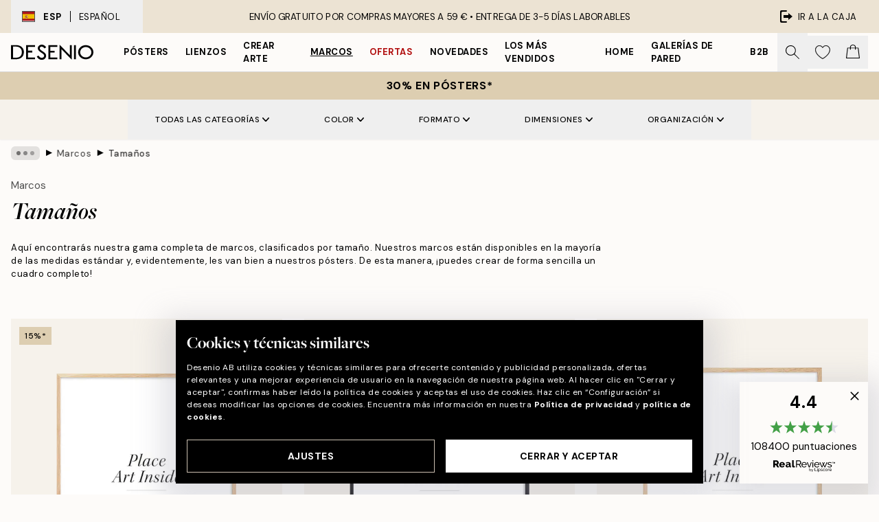

--- FILE ---
content_type: text/html; charset=utf-8
request_url: https://desenio.es/es/marcos/tamanos-marcos/?page=3
body_size: 58393
content:
<!DOCTYPE html><html dir="ltr" lang="es"><head><title>Compra marcos por tamaño. Marcos de tamaño pequeño y grande - Desenio</title><meta name="description" content="Encuentra marcos asequibles de tamaño pequeño y grande. Ofrecemos marcos en 8 tamaños estándar distintos, y también marcos en formato A3, A4 y A5. Compra tu marco por tamaño, desde 13x18cm hasta 70x100cm; todos los marcos quedan bien con nuestros pósters."/><meta charSet="utf-8"/><meta name="viewport" content="initial-scale=1.0, width=device-width"/><link rel="canonical" href="https://desenio.es/marcos/tamanos-marcos/"/><link rel="alternate" hrefLang="en-gb" href="https://desenio.co.uk/frames/sizes-frames/"/><link rel="alternate" hrefLang="da-dk" href="https://desenio.dk/billedrammer/storrelser-rammer/"/><link rel="alternate" hrefLang="de-de" href="https://desenio.de/rahmen/groen-und-formate-neuheiten/"/><link rel="alternate" hrefLang="de-at" href="https://desenio.at/rahmen/groen-und-formate-neuheiten/"/><link rel="alternate" hrefLang="sv-se" href="https://desenio.se/tavelramar/storlekar-ramar/"/><link rel="alternate" hrefLang="it-it" href="https://desenio.it/cornici/dimensioni-cornici/"/><link rel="alternate" hrefLang="fi-fi" href="https://desenio.fi/kehykset/koot-kehykset/"/><link rel="alternate" hrefLang="fr-fr" href="https://desenio.fr/cadres-photo/cadres-formats/"/><link rel="alternate" hrefLang="nl-nl" href="https://desenio.nl/lijsten/afmetingen-lijsten/"/><link rel="alternate" hrefLang="no-no" href="https://desenio.no/rammer/storrelser-rammer/"/><link rel="alternate" hrefLang="en-ie" href="https://desenio.ie/frames/sizes-frames/"/><link rel="alternate" hrefLang="pl-pl" href="https://desenio.pl/ramki/rozmiary-ramki/"/><link rel="alternate" hrefLang="en-hu" href="https://desenio.eu/picture-frames/sizes-2/"/><link rel="alternate" hrefLang="es-es" href="https://desenio.es/marcos/tamanos-marcos/"/><link rel="alternate" hrefLang="en-us" href="https://desenio.com/frames/sizes-frames/"/><link rel="alternate" hrefLang="en-ca" href="https://desenio.ca/frames/sizes-frames/"/><link rel="alternate" hrefLang="en-jp" href="https://desenio.jp/frames/sizes-frames/"/><link rel="alternate" hrefLang="ko-kr" href="https://desenio.kr/frames/sizes-frames/"/><link rel="alternate" hrefLang="cs-cz" href="https://desenio.cz/ramy/velikosti-ramy/"/><link rel="alternate" hrefLang="el-gr" href="https://desenio.gr/kornizes/megethos-2/"/><link rel="alternate" hrefLang="pt-pt" href="https://desenio.pt/molduras/tamanhos-2/"/><link rel="alternate" hrefLang="sk-sk" href="https://desenio.sk/ramy/velkosti-ramy/"/><link rel="alternate" hrefLang="de-ch" href="https://desenio.ch/de-ch/rahmen/groen-und-formate-neuheiten/"/><link rel="alternate" hrefLang="fr-ch" href="https://desenio.ch/fr-ch/cadres-photo/cadres-formats/"/><link rel="alternate" hrefLang="it-ch" href="https://desenio.ch/it-ch/cornici/dimensioni-cornici/"/><link rel="alternate" hrefLang="de-be" href="https://desenio.be/de-be/rahmen/groen-und-formate-neuheiten/"/><link rel="alternate" hrefLang="nl-be" href="https://desenio.be/nl-be/lijsten/afmetingen-lijsten/"/><link rel="alternate" hrefLang="fr-be" href="https://desenio.be/fr-be/cadres-photo/cadres-formats/"/><link rel="alternate" hrefLang="es-us" href="https://desenio.com/es-us/marcos/tamanos-marcos/"/><link rel="alternate" hrefLang="fr-ca" href="https://desenio.ca/fr-ca/cadres-photo/cadres-formats/"/><link rel="alternate" hrefLang="x-default" href="https://desenio.com/frames/sizes-frames/"/><meta property="og:description" content="Encuentra marcos asequibles de tamaño pequeño y grande. Ofrecemos marcos en 8 tamaños estándar distintos, y también marcos en formato A3, A4 y A5. Compra tu marco por tamaño, desde 13x18cm hasta 70x100cm; todos los marcos quedan bien con nuestros pósters."/><meta property="og:url" content="https://desenio.es/marcos/tamanos-marcos/"/><meta property="og:site_name" content="Desenio"/><link rel="preload" href="/_next/static/media/logo.9c4c515a.svg" as="image" fetchpriority="high"/><link rel="preload" href="/_next/static/media/search.6ab51709.svg" as="image" fetchpriority="high"/><link rel="preload" href="/_next/static/media/bag-outline.2ac31710.svg" as="image" fetchpriority="high"/><link rel="preload" as="image" imageSrcSet="https://media.desenio.com/site_images/67f80269f3c8549eeec84df7_1552520041_AAEP50118_main_image_DS.jpg?auto=compress%2Cformat&amp;fit=max&amp;w=256 256w, https://media.desenio.com/site_images/67f80269f3c8549eeec84df7_1552520041_AAEP50118_main_image_DS.jpg?auto=compress%2Cformat&amp;fit=max&amp;w=384 384w, https://media.desenio.com/site_images/67f80269f3c8549eeec84df7_1552520041_AAEP50118_main_image_DS.jpg?auto=compress%2Cformat&amp;fit=max&amp;w=640 640w, https://media.desenio.com/site_images/67f80269f3c8549eeec84df7_1552520041_AAEP50118_main_image_DS.jpg?auto=compress%2Cformat&amp;fit=max&amp;w=750 750w, https://media.desenio.com/site_images/67f80269f3c8549eeec84df7_1552520041_AAEP50118_main_image_DS.jpg?auto=compress%2Cformat&amp;fit=max&amp;w=828 828w, https://media.desenio.com/site_images/67f80269f3c8549eeec84df7_1552520041_AAEP50118_main_image_DS.jpg?auto=compress%2Cformat&amp;fit=max&amp;w=1080 1080w, https://media.desenio.com/site_images/67f80269f3c8549eeec84df7_1552520041_AAEP50118_main_image_DS.jpg?auto=compress%2Cformat&amp;fit=max&amp;w=1200 1200w, https://media.desenio.com/site_images/67f80269f3c8549eeec84df7_1552520041_AAEP50118_main_image_DS.jpg?auto=compress%2Cformat&amp;fit=max&amp;w=1920 1920w, https://media.desenio.com/site_images/67f80269f3c8549eeec84df7_1552520041_AAEP50118_main_image_DS.jpg?auto=compress%2Cformat&amp;fit=max&amp;w=2048 2048w, https://media.desenio.com/site_images/67f80269f3c8549eeec84df7_1552520041_AAEP50118_main_image_DS.jpg?auto=compress%2Cformat&amp;fit=max&amp;w=3840 3840w" imageSizes="25vw" fetchpriority="high"/><link rel="preload" as="image" imageSrcSet="https://media.desenio.com/site_images/67f802ae7a5168260e574eaf_1052221058_AASP50104_main_image_DS.jpg?auto=compress%2Cformat&amp;fit=max&amp;w=256 256w, https://media.desenio.com/site_images/67f802ae7a5168260e574eaf_1052221058_AASP50104_main_image_DS.jpg?auto=compress%2Cformat&amp;fit=max&amp;w=384 384w, https://media.desenio.com/site_images/67f802ae7a5168260e574eaf_1052221058_AASP50104_main_image_DS.jpg?auto=compress%2Cformat&amp;fit=max&amp;w=640 640w, https://media.desenio.com/site_images/67f802ae7a5168260e574eaf_1052221058_AASP50104_main_image_DS.jpg?auto=compress%2Cformat&amp;fit=max&amp;w=750 750w, https://media.desenio.com/site_images/67f802ae7a5168260e574eaf_1052221058_AASP50104_main_image_DS.jpg?auto=compress%2Cformat&amp;fit=max&amp;w=828 828w, https://media.desenio.com/site_images/67f802ae7a5168260e574eaf_1052221058_AASP50104_main_image_DS.jpg?auto=compress%2Cformat&amp;fit=max&amp;w=1080 1080w, https://media.desenio.com/site_images/67f802ae7a5168260e574eaf_1052221058_AASP50104_main_image_DS.jpg?auto=compress%2Cformat&amp;fit=max&amp;w=1200 1200w, https://media.desenio.com/site_images/67f802ae7a5168260e574eaf_1052221058_AASP50104_main_image_DS.jpg?auto=compress%2Cformat&amp;fit=max&amp;w=1920 1920w, https://media.desenio.com/site_images/67f802ae7a5168260e574eaf_1052221058_AASP50104_main_image_DS.jpg?auto=compress%2Cformat&amp;fit=max&amp;w=2048 2048w, https://media.desenio.com/site_images/67f802ae7a5168260e574eaf_1052221058_AASP50104_main_image_DS.jpg?auto=compress%2Cformat&amp;fit=max&amp;w=3840 3840w" imageSizes="25vw" fetchpriority="high"/><link rel="preload" as="image" imageSrcSet="https://media.desenio.com/site_images/67f8026cc1fe966cdf3ad4b2_1260532632_AAEP50120_main_image_DS.jpg?auto=compress%2Cformat&amp;fit=max&amp;w=256 256w, https://media.desenio.com/site_images/67f8026cc1fe966cdf3ad4b2_1260532632_AAEP50120_main_image_DS.jpg?auto=compress%2Cformat&amp;fit=max&amp;w=384 384w, https://media.desenio.com/site_images/67f8026cc1fe966cdf3ad4b2_1260532632_AAEP50120_main_image_DS.jpg?auto=compress%2Cformat&amp;fit=max&amp;w=640 640w, https://media.desenio.com/site_images/67f8026cc1fe966cdf3ad4b2_1260532632_AAEP50120_main_image_DS.jpg?auto=compress%2Cformat&amp;fit=max&amp;w=750 750w, https://media.desenio.com/site_images/67f8026cc1fe966cdf3ad4b2_1260532632_AAEP50120_main_image_DS.jpg?auto=compress%2Cformat&amp;fit=max&amp;w=828 828w, https://media.desenio.com/site_images/67f8026cc1fe966cdf3ad4b2_1260532632_AAEP50120_main_image_DS.jpg?auto=compress%2Cformat&amp;fit=max&amp;w=1080 1080w, https://media.desenio.com/site_images/67f8026cc1fe966cdf3ad4b2_1260532632_AAEP50120_main_image_DS.jpg?auto=compress%2Cformat&amp;fit=max&amp;w=1200 1200w, https://media.desenio.com/site_images/67f8026cc1fe966cdf3ad4b2_1260532632_AAEP50120_main_image_DS.jpg?auto=compress%2Cformat&amp;fit=max&amp;w=1920 1920w, https://media.desenio.com/site_images/67f8026cc1fe966cdf3ad4b2_1260532632_AAEP50120_main_image_DS.jpg?auto=compress%2Cformat&amp;fit=max&amp;w=2048 2048w, https://media.desenio.com/site_images/67f8026cc1fe966cdf3ad4b2_1260532632_AAEP50120_main_image_DS.jpg?auto=compress%2Cformat&amp;fit=max&amp;w=3840 3840w" imageSizes="25vw" fetchpriority="high"/><link rel="preload" as="image" imageSrcSet="https://media.desenio.com/site_images/67f80266716b716e4fdc536d_753897620_AAEP50116_main_image_DS.jpg?auto=compress%2Cformat&amp;fit=max&amp;w=256 256w, https://media.desenio.com/site_images/67f80266716b716e4fdc536d_753897620_AAEP50116_main_image_DS.jpg?auto=compress%2Cformat&amp;fit=max&amp;w=384 384w, https://media.desenio.com/site_images/67f80266716b716e4fdc536d_753897620_AAEP50116_main_image_DS.jpg?auto=compress%2Cformat&amp;fit=max&amp;w=640 640w, https://media.desenio.com/site_images/67f80266716b716e4fdc536d_753897620_AAEP50116_main_image_DS.jpg?auto=compress%2Cformat&amp;fit=max&amp;w=750 750w, https://media.desenio.com/site_images/67f80266716b716e4fdc536d_753897620_AAEP50116_main_image_DS.jpg?auto=compress%2Cformat&amp;fit=max&amp;w=828 828w, https://media.desenio.com/site_images/67f80266716b716e4fdc536d_753897620_AAEP50116_main_image_DS.jpg?auto=compress%2Cformat&amp;fit=max&amp;w=1080 1080w, https://media.desenio.com/site_images/67f80266716b716e4fdc536d_753897620_AAEP50116_main_image_DS.jpg?auto=compress%2Cformat&amp;fit=max&amp;w=1200 1200w, https://media.desenio.com/site_images/67f80266716b716e4fdc536d_753897620_AAEP50116_main_image_DS.jpg?auto=compress%2Cformat&amp;fit=max&amp;w=1920 1920w, https://media.desenio.com/site_images/67f80266716b716e4fdc536d_753897620_AAEP50116_main_image_DS.jpg?auto=compress%2Cformat&amp;fit=max&amp;w=2048 2048w, https://media.desenio.com/site_images/67f80266716b716e4fdc536d_753897620_AAEP50116_main_image_DS.jpg?auto=compress%2Cformat&amp;fit=max&amp;w=3840 3840w" imageSizes="25vw" fetchpriority="high"/><link rel="preload" as="image" imageSrcSet="https://media.desenio.com/site_images/67f80265dce54ccd7f768824_1411351905_AAEP50115_main_image_DS.jpg?auto=compress%2Cformat&amp;fit=max&amp;w=256 256w, https://media.desenio.com/site_images/67f80265dce54ccd7f768824_1411351905_AAEP50115_main_image_DS.jpg?auto=compress%2Cformat&amp;fit=max&amp;w=384 384w, https://media.desenio.com/site_images/67f80265dce54ccd7f768824_1411351905_AAEP50115_main_image_DS.jpg?auto=compress%2Cformat&amp;fit=max&amp;w=640 640w, https://media.desenio.com/site_images/67f80265dce54ccd7f768824_1411351905_AAEP50115_main_image_DS.jpg?auto=compress%2Cformat&amp;fit=max&amp;w=750 750w, https://media.desenio.com/site_images/67f80265dce54ccd7f768824_1411351905_AAEP50115_main_image_DS.jpg?auto=compress%2Cformat&amp;fit=max&amp;w=828 828w, https://media.desenio.com/site_images/67f80265dce54ccd7f768824_1411351905_AAEP50115_main_image_DS.jpg?auto=compress%2Cformat&amp;fit=max&amp;w=1080 1080w, https://media.desenio.com/site_images/67f80265dce54ccd7f768824_1411351905_AAEP50115_main_image_DS.jpg?auto=compress%2Cformat&amp;fit=max&amp;w=1200 1200w, https://media.desenio.com/site_images/67f80265dce54ccd7f768824_1411351905_AAEP50115_main_image_DS.jpg?auto=compress%2Cformat&amp;fit=max&amp;w=1920 1920w, https://media.desenio.com/site_images/67f80265dce54ccd7f768824_1411351905_AAEP50115_main_image_DS.jpg?auto=compress%2Cformat&amp;fit=max&amp;w=2048 2048w, https://media.desenio.com/site_images/67f80265dce54ccd7f768824_1411351905_AAEP50115_main_image_DS.jpg?auto=compress%2Cformat&amp;fit=max&amp;w=3840 3840w" imageSizes="25vw" fetchpriority="high"/><link rel="preload" as="image" imageSrcSet="https://media.desenio.com/site_images/67f802aadce54ccd7f76882f_1723555995_AASP50101_main_image_DS.jpg?auto=compress%2Cformat&amp;fit=max&amp;w=256 256w, https://media.desenio.com/site_images/67f802aadce54ccd7f76882f_1723555995_AASP50101_main_image_DS.jpg?auto=compress%2Cformat&amp;fit=max&amp;w=384 384w, https://media.desenio.com/site_images/67f802aadce54ccd7f76882f_1723555995_AASP50101_main_image_DS.jpg?auto=compress%2Cformat&amp;fit=max&amp;w=640 640w, https://media.desenio.com/site_images/67f802aadce54ccd7f76882f_1723555995_AASP50101_main_image_DS.jpg?auto=compress%2Cformat&amp;fit=max&amp;w=750 750w, https://media.desenio.com/site_images/67f802aadce54ccd7f76882f_1723555995_AASP50101_main_image_DS.jpg?auto=compress%2Cformat&amp;fit=max&amp;w=828 828w, https://media.desenio.com/site_images/67f802aadce54ccd7f76882f_1723555995_AASP50101_main_image_DS.jpg?auto=compress%2Cformat&amp;fit=max&amp;w=1080 1080w, https://media.desenio.com/site_images/67f802aadce54ccd7f76882f_1723555995_AASP50101_main_image_DS.jpg?auto=compress%2Cformat&amp;fit=max&amp;w=1200 1200w, https://media.desenio.com/site_images/67f802aadce54ccd7f76882f_1723555995_AASP50101_main_image_DS.jpg?auto=compress%2Cformat&amp;fit=max&amp;w=1920 1920w, https://media.desenio.com/site_images/67f802aadce54ccd7f76882f_1723555995_AASP50101_main_image_DS.jpg?auto=compress%2Cformat&amp;fit=max&amp;w=2048 2048w, https://media.desenio.com/site_images/67f802aadce54ccd7f76882f_1723555995_AASP50101_main_image_DS.jpg?auto=compress%2Cformat&amp;fit=max&amp;w=3840 3840w" imageSizes="25vw" fetchpriority="high"/><link rel="preload" href="/_next/static/media/heart-outline.390ce03b.svg" as="image" fetchpriority="high"/><meta name="next-head-count" content="49"/><link rel="shortcut icon" href="/favicon.ico" type="image/x-icon"/><link rel="mask-icon" href="/mask-icon.svg" color="black"/><link rel="apple-touch-icon" href="/touch-icon.png"/><meta name="theme-color" content="#eee" media="(prefers-color-scheme: light)"/><meta name="theme-color" content="#000" media="(prefers-color-scheme: dark)"/><meta name="theme-color" content="#eee"/><meta name="google" content="notranslate"/><link rel="preload" href="/_next/static/css/9ec34bc7e08a957b.css" as="style" crossorigin="anonymous"/><link rel="stylesheet" href="/_next/static/css/9ec34bc7e08a957b.css" crossorigin="anonymous" data-n-g=""/><link rel="preload" href="/_next/static/css/833f48369b64c52b.css" as="style" crossorigin="anonymous"/><link rel="stylesheet" href="/_next/static/css/833f48369b64c52b.css" crossorigin="anonymous" data-n-p=""/><noscript data-n-css=""></noscript><script defer="" crossorigin="anonymous" nomodule="" src="/_next/static/chunks/polyfills-42372ed130431b0a.js"></script><script defer="" src="/_next/static/chunks/5667.db4e32b3c25d2bd5.js" crossorigin="anonymous"></script><script defer="" src="/_next/static/chunks/5921.cc6a7db4bb618eec.js" crossorigin="anonymous"></script><script defer="" src="/_next/static/chunks/3444.baac915d921c3c13.js" crossorigin="anonymous"></script><script defer="" src="/_next/static/chunks/1899.e1602995c416c67a.js" crossorigin="anonymous"></script><script src="/_next/static/chunks/webpack-12e54f80eb13b780.js" defer="" crossorigin="anonymous"></script><script src="/_next/static/chunks/framework-2e93983b0e889e06.js" defer="" crossorigin="anonymous"></script><script src="/_next/static/chunks/main-b0a0f65d9ac069d8.js" defer="" crossorigin="anonymous"></script><script src="/_next/static/chunks/pages/_app-397ef6b246c3e802.js" defer="" crossorigin="anonymous"></script><script src="/_next/static/chunks/6577-29b08a669c31dea3.js" defer="" crossorigin="anonymous"></script><script src="/_next/static/chunks/9111-627649a45d346422.js" defer="" crossorigin="anonymous"></script><script src="/_next/static/chunks/2120-aafe4bba91c54a60.js" defer="" crossorigin="anonymous"></script><script src="/_next/static/chunks/9107-437f58df14505d67.js" defer="" crossorigin="anonymous"></script><script src="/_next/static/chunks/7765-30918bd330e8bf56.js" defer="" crossorigin="anonymous"></script><script src="/_next/static/chunks/8156-82ecc9b3b461e62a.js" defer="" crossorigin="anonymous"></script><script src="/_next/static/chunks/8464-ec573c58fad3a5b4.js" defer="" crossorigin="anonymous"></script><script src="/_next/static/chunks/pages/%5B...slug%5D-353af1a900d422ba.js" defer="" crossorigin="anonymous"></script><script src="/_next/static/9ztKHMD_w7cJtyqK3ju6e/_buildManifest.js" defer="" crossorigin="anonymous"></script><script src="/_next/static/9ztKHMD_w7cJtyqK3ju6e/_ssgManifest.js" defer="" crossorigin="anonymous"></script></head><body class="notranslate"><noscript><iframe title="Google Tag Manager" src="https://www.googletagmanager.com/ns.html?id=GTM-PMNSHMZ" height="0" width="0" style="display:none;visibility:hidden"></iframe></noscript><div id="__loading-indicator"></div><div id="__next"><script>history.scrollRestoration = "manual"</script><div id="app" data-project="DS" class="__variable_6e5d6a __variable_0d9ce4 font-body flex min-h-full flex-col"><a href="#main" class="visually-hidden">Skip to main content.</a><aside id="status" class="relative z-40 h-8 bg-brand-cream px-4 w-content:h-12 z-40"><noscript class="flex-center absolute left-0 top-0 z-max flex h-full w-full bg-urgent text-tiny font-medium text-white w-content:text-sm">¡Habilite JavaScript para comenzar a comprar!</noscript><div class="relative m-auto flex h-full max-w-header items-center justify-between"><button class="hidden h-full w-48 items-center py-1 w-content:flex"><div class="relative flex h-full items-center px-4 text-xs uppercase hover:bg-brand-ivory-900 hover:bg-opacity-10 ltr:-left-4 rtl:-right-4"><div class="relative me-3 flex border border-brand-900" style="min-height:15.4px;min-width:19px"><img alt="Spain flag icon" aria-hidden="true" loading="lazy" width="640" height="480" decoding="async" data-nimg="1" class="absolute h-full w-full object-cover" style="color:transparent" src="/_next/static/media/es.12c37b39.svg"/></div><div class="flex h-4 items-center"><span class="font-bold" title="Spain">ESP</span><div role="separator" aria-orientation="vertical" class="mx-3 bg-black h-full" style="width:1px"></div>Español</div></div></button><span></span><div role="region" aria-label="Announcements" class="w-full h-full flex-1 relative"><ul class="flex w-full flex-center h-full"><li aria-posinset="1" aria-setsize="1" class="transition-opacity absolute w-full overflow-hidden flex flex-center opacity-100" style="transition-duration:500ms"><p class="truncate w-content:scale-90">ENVÍO GRATUITO POR COMPRAS MAYORES A 59 € •    ENTREGA DE 3-5 DÍAS LABORABLES</p></li></ul></div><a href="https://checkout.desenio.es/checkout/" class="hidden h-full w-48 justify-end py-1 w-content:flex"><div class="relative flex items-center px-4 text-xs uppercase hover:bg-brand-ivory-900 hover:bg-opacity-10 ltr:-right-4 rtl:-left-4"><img alt="Checkout icon" aria-hidden="true" loading="lazy" width="18" height="18" decoding="async" data-nimg="1" class="rtl-mirror me-2" style="color:transparent" src="/_next/static/media/exit.97f80cf2.svg"/>Ir a la caja</div></a></div></aside><header role="banner" class="sticky top-0 z-30 border-b border-brand-500/50 bg-brand-white px-2 w-content:px-4" aria-label="Main navigation"><nav class="m-auto flex h-14 max-w-header" role="navigation"><div class="flex flex-1 w-content:hidden"></div><div class="flex min-w-fit items-center justify-center w-content:me-8 w-content:justify-start"><a class="flex items-center transition-opacity duration-300 active:hover:opacity-60 active:hover:transition-none active:hover:delay-0 opacity-100 w-content:delay-600" href="https://desenio.es/"><img alt="Desenio Logo" fetchpriority="high" width="581" height="116" decoding="async" data-nimg="1" style="color:transparent;height:22.8px;width:120px" src="/_next/static/media/logo.9c4c515a.svg"/></a></div><section id="synapse-popover-group-Rr7b6" aria-label="Site Navigation" class="hide-scrollbar hidden h-full overflow-x-scroll transition-opacity w-content:flex opacity-100 w-content:delay-600"><div class="menu-test-desktop-variant static border-b border-transparent hover:border-black"><a class="popover-button flex flex-center flex-center flex h-full w-full text-nowrap flex items-center justify-center h-full px-3 text-xs font-bold uppercase font-body" id="synapse-popover-R6r7b6-button" aria-expanded="false" href="https://desenio.es/posters/">Pósters</a></div><div class="menu-test-desktop-variant static border-b border-transparent hover:border-black"><a class="popover-button flex flex-center flex-center flex h-full w-full text-nowrap flex items-center justify-center h-full px-3 text-xs font-bold uppercase font-body" id="synapse-popover-Rar7b6-button" aria-expanded="false" href="https://desenio.es/lienzos/">Lienzos</a></div><div class="menu-test-desktop-variant static border-b border-transparent hover:border-black"><a class="popover-button flex flex-center flex-center flex h-full w-full text-nowrap flex items-center justify-center h-full px-3 text-xs font-bold uppercase font-body" id="synapse-popover-Rer7b6-button" aria-expanded="false" href="https://desenio.es/posters/crear-arte/">Crear Arte</a></div><div class="menu-test-desktop-variant static border-b border-transparent hover:border-black"><a class="popover-button flex flex-center flex-center flex h-full w-full text-nowrap flex items-center justify-center h-full px-3 text-xs font-bold uppercase font-body underline" id="synapse-popover-Rir7b6-button" aria-expanded="false" href="https://desenio.es/marcos/">Marcos</a></div><div class="menu-test-desktop-variant static border-b border-transparent hover:border-black"><a class="popover-button flex flex-center flex-center flex h-full w-full text-nowrap flex items-center justify-center h-full px-3 text-xs font-bold uppercase font-body text-urgent" id="synapse-popover-Rmr7b6-button" aria-expanded="false" href="https://desenio.es/oferta/">Ofertas</a></div><div class="menu-test-desktop-variant static border-b border-transparent hover:border-black"><a class="popover-button flex flex-center flex-center flex h-full w-full text-nowrap flex items-center justify-center h-full px-3 text-xs font-bold uppercase font-body" id="synapse-popover-Rqr7b6-button" aria-expanded="false" href="https://desenio.es/novedades/">Novedades</a></div><div class="menu-test-desktop-variant static border-b border-transparent hover:border-black"><a class="popover-button flex flex-center flex-center flex h-full w-full text-nowrap flex items-center justify-center h-full px-3 text-xs font-bold uppercase font-body" id="synapse-popover-Rur7b6-button" aria-expanded="false" href="https://desenio.es/posters/mas-vendidos/">Los más vendidos</a></div><div class="menu-test-desktop-variant static border-b border-transparent hover:border-black"><a class="popover-button flex flex-center flex-center flex h-full w-full text-nowrap flex items-center justify-center h-full px-3 text-xs font-bold uppercase font-body" id="synapse-popover-R12r7b6-button" aria-expanded="false" href="https://desenio.es/home/">Home</a></div><div class="menu-test-desktop-variant static border-b border-transparent hover:border-black"><a class="popover-button flex flex-center flex-center flex h-full w-full text-nowrap flex items-center justify-center h-full px-3 text-xs font-bold uppercase font-body" id="synapse-popover-R16r7b6-button" aria-expanded="false" href="https://desenio.es/galerias-de-pared/">Galerías de pared</a></div><div class="menu-test-desktop-variant static border-b border-transparent hover:border-black"><a class="popover-button flex flex-center flex-center flex h-full w-full text-nowrap flex items-center justify-center h-full px-3 text-xs font-bold uppercase font-body" id="synapse-popover-R1ar7b6-button" aria-expanded="false" href="https://desenio.es/desenio-b2b/">B2B</a></div></section><div class="flex flex-1"><div class="ms-auto flex items-center transition-opacity duration-300 opacity-100 delay-600"><div class="relative flex h-full items-center"><button class="group hidden h-full w-11 items-center justify-center transition-opacity duration-300 w-content:flex opacity-100 w-content:delay-600" aria-label="Buscar"><img alt="Search icon" aria-hidden="true" fetchpriority="high" width="20" height="20" decoding="async" data-nimg="1" class="duration-150 xl:group-hover:opacity-75" style="color:transparent" src="/_next/static/media/search.6ab51709.svg"/></button><div class="relative flex h-full items-center" id="synapse-icons-end-R1b7b6-shopping-menu-wrapper"><button class="flex items-center justify-center relative w-11 h-12 animate" tabindex="0" aria-expanded="false" aria-controls="shopping-menu-container__wishlist" aria-label="Show products in Wishlist"><img alt="Icon ends icon" aria-hidden="true" fetchpriority="high" width="144" height="132" decoding="async" data-nimg="1" style="color:transparent;width:22px;height:20px" src="/_next/static/media/heart-outline.390ce03b.svg"/></button><button class="flex items-center justify-center relative w-11 h-12" tabindex="0" aria-expanded="false" aria-controls="shopping-menu-container__cart" aria-label="Show products in Cart"><img alt="Empty cart icon" aria-hidden="true" fetchpriority="high" width="121" height="140" decoding="async" data-nimg="1" style="color:transparent;width:20px;height:20px;position:relative;top:-1px" src="/_next/static/media/bag-outline.2ac31710.svg"/></button></div></div></div></div></nav></header><div id="promotional-banner" class="sticky top-0 z-20" style="top:0px"><button class="w-full"><aside aria-labelledby="synapse-promotional-banner-Rc7b6-title" class="flex flex-col flex-center py-2 px-4 z-20 text-center group" style="background:#ddceb1;color:#000"><div class="max-w-header relative w-full"><div class="flex flex-col px-8"><span id="synapse-promotional-banner-Rc7b6-title" class="uppercase font-bold text-md">30% en pósters*</span></div></div></aside></button></div><a href="https://desenio.es/promotion/oferta/"></a><span></span><main id="main" class="flex-1"><script type="application/ld+json">{
        "@context": "http://schema.org/",
        "@type": "CollectionPage",
        "name": "Compra marcos por tamaño. Marcos de tamaño pequeño y grande - Desenio",
        "headline": "Tamaños",
        "description":
          "En Desenio, disponemos de una amplia variedad de marcos en los tama&ntilde;os 13x18, 21x30, 30x40, 40x50, 50x50, 50x70 y 70x100, que les van muy bien a todos nuestros p&oacute;sters. Ofrecemos marcos cl&aacute;sicos, aunque tambi&eacute;n variantes modernas y que marcan tendencia. Esto hace que dispongamos de marcos fotogr&aacute;ficos que les van bien a todos los tipos de hogares y estilos de decoraci&oacute;n. &nbsp;Nuestros marcos para cuadros en blanco, negro, oro, plata, cobre y roble se pueden combinar, de forma elegante, en distintos colores, aunque tambi&eacute;n en distintos tama&ntilde;os, para crear, por ejemplo una decoraci&oacute;n de pared que marque tendencia. Todos nuestros marcos tienen plexigl&aacute;s, lo que hace que el marco tenga m&aacute;s resistencia, sin perder el mismo aspecto de un marco con cristal aut&eacute;ntico. Nuestros marcos Moebe est&aacute;n disponibles en los tama&ntilde;os A3, A4 y A5 y son una alternativa m&aacute;s moderna al marco cl&aacute;sico. Los encontrar&aacute;s en blanco, negro y roble. Todos nuestros marcos son de gran calidad, adem&aacute;s de ser f&aacute;ciles de montar. De este modo, podr&aacute;s colgar tus cuadros en casa de forma elegante y sencilla. En la p&aacute;gina del producto espec&iacute;fica encontrar&aacute;s m&aacute;s informaci&oacute;n concreta sobre cada marco (por ejemplo, el espesor de un marco especial). Asimismo, ofrecemos modernas perchas p&oacute;sters en roble, blanco y negro. Son una elegante alternativa a los marcos. &iexcl;Encuentra tus favoritos de entre nuestra amplia gama de marcos en varias medidas distintas y atr&eacute;vete a combinar varios de ellos para crear un look que marca tendencia!",
        "breadcrumb": {
          "@type": "BreadcrumbList",
          "itemListElement": [{"@type":"ListItem","item":{"@id":"https://desenio.es/","name":"Desenio"},"position":1},{"@type":"ListItem","item":{"@id":"https://desenio.es/marcos/","name":"Marcos"},"position":2},{"@type":"ListItem","item":{"@id":"https://desenio.es/marcos/tamanos-marcos/","name":"Tamaños"},"position":3}]
        },
        "url": "https://desenio.es/marcos/tamanos-marcos/",
        "potentialAction": {
          "@type": "SearchAction",
          "target": "https://desenio.es/search/?query={term}",
          "query": "required",
          "query-input": "required name=term"
        },
        "mainEntity": {
          "@type": "ItemList",
          "url": "https://desenio.es/marcos/tamanos-marcos/",
          "numberOfItems": 86,
          "itemListOrder": "https://schema.org/ItemListUnordered",
          "itemListElement": [{"@type":"ListItem","position":1,"item":{"@type":"Product","name":"Marco de cuadro de roble, 50x70","description":"Marco de cuadro de roble, 50x70","sku":"AAEP-50118","image":"https://media.desenio.com/site_images/67f80269f3c8549eeec84df7_1552520041_AAEP50118_main_image_DS.jpg","url":"https://desenio.es/marcos/marcos-de-madera/marcos-roble/marco-de-cuadro-de-roble-50x70/","brand":{"@type":"Brand","name":"Desenio"}}},{"@type":"ListItem","position":2,"item":{"@type":"Product","name":"Marco de cuadro negro, 50x70","description":"Marco de cuadro negro, 50x70","sku":"AASP-50104","image":"https://media.desenio.com/site_images/67f802ae7a5168260e574eaf_1052221058_AASP50104_main_image_DS.jpg","url":"https://desenio.es/marcos/marcos-de-madera/marcos-negros/marco-de-cuadro-negro-50x70/","brand":{"@type":"Brand","name":"Desenio"}}},{"@type":"ListItem","position":3,"item":{"@type":"Product","name":"Marco de cuadro de roble, 70x100","description":"Marco de cuadro de roble, 70x100","sku":"AAEP-50120","image":"https://media.desenio.com/site_images/67f8026cc1fe966cdf3ad4b2_1260532632_AAEP50120_main_image_DS.jpg","url":"https://desenio.es/marcos/marcos-de-madera/marcos-roble/marco-de-cuadro-de-roble-70x100/","brand":{"@type":"Brand","name":"Desenio"}}},{"@type":"ListItem","position":4,"item":{"@type":"Product","name":"Marco de cuadro de roble, 30x40","description":"Marco de cuadro de roble, 30x40","sku":"AAEP-50116","image":"https://media.desenio.com/site_images/67f80266716b716e4fdc536d_753897620_AAEP50116_main_image_DS.jpg","url":"https://desenio.es/marcos/marcos-de-madera/marcos-roble/marco-de-cuadro-de-roble-30x40/","brand":{"@type":"Brand","name":"Desenio"}}},{"@type":"ListItem","position":5,"item":{"@type":"Product","name":"Marco de cuadro de roble, 21x30","description":"Marco de cuadro de roble, 21x30","sku":"AAEP-50115","image":"https://media.desenio.com/site_images/67f80265dce54ccd7f768824_1411351905_AAEP50115_main_image_DS.jpg","url":"https://desenio.es/marcos/marcos-de-madera/marcos-roble/marco-de-cuadro-de-roble-21x30/","brand":{"@type":"Brand","name":"Desenio"}}},{"@type":"ListItem","position":6,"item":{"@type":"Product","name":"Marco de cuadro negro, 21x30","description":"Marco de cuadro negro, 21x30","sku":"AASP-50101","image":"https://media.desenio.com/site_images/67f802aadce54ccd7f76882f_1723555995_AASP50101_main_image_DS.jpg","url":"https://desenio.es/marcos/marcos-de-madera/marcos-negros/marco-de-cuadro-negro-21x30/","brand":{"@type":"Brand","name":"Desenio"}}},{"@type":"ListItem","position":7,"item":{"@type":"Product","name":"Marco para cuadro en madera oscura, 50x70","description":"Marco para cuadro en madera oscura, 50x70","sku":"AADP-50366","image":"https://media.desenio.com/site_images/67f80254dce54ccd7f768817_1234121025_AADP50366_main_image_DS.jpg","url":"https://desenio.es/marcos/marco-para-cuadro-en-madera-oscura-50x70-0/","brand":{"@type":"Brand","name":"Desenio"}}},{"@type":"ListItem","position":8,"item":{"@type":"Product","name":"Marco para cuadro en madera oscura, 70x100","description":"Marco para cuadro en madera oscura, 70x100","sku":"AADP-50367","image":"https://media.desenio.com/site_images/67f80255511444e2af945fb3_376236834_AADP50367_main_image_DS.jpg","url":"https://desenio.es/marcos/marco-para-cuadro-en-madera-oscura-70x100-0/","brand":{"@type":"Brand","name":"Desenio"}}},{"@type":"ListItem","position":9,"item":{"@type":"Product","name":"Marco para cuadro en madera oscura, 50x50","description":"Marco para cuadro en madera oscura, 50x50","sku":"AADP-50365","image":"https://media.desenio.com/site_images/67f802529290cab5dcf3931d_571041830_AADP50365_main_image_DS.jpg","url":"https://desenio.es/marcos/marco-para-cuadro-en-madera-oscura-50x50-0/","brand":{"@type":"Brand","name":"Desenio"}}},{"@type":"ListItem","position":10,"item":{"@type":"Product","name":"Marco para cuadro en madera oscura, 30x40","description":"Marco para cuadro en madera oscura, 30x40","sku":"AADP-50363","image":"https://media.desenio.com/site_images/67f8024fdce54ccd7f768815_1356650009_AADP50363_main_image_DS.jpg","url":"https://desenio.es/marcos/marco-para-cuadro-en-madera-oscura-30x40-0/","brand":{"@type":"Brand","name":"Desenio"}}},{"@type":"ListItem","position":11,"item":{"@type":"Product","name":"Marco de cuadro negro, 30x40","description":"Marco de cuadro negro, 30x40","sku":"AASP-50102","image":"https://media.desenio.com/site_images/67f802abf3c8549eeec84dff_1302309994_AASP50102_main_image_DS.jpg","url":"https://desenio.es/marcos/marcos-de-madera/marcos-negros/marco-de-cuadro-negro-30x40/","brand":{"@type":"Brand","name":"Desenio"}}},{"@type":"ListItem","position":12,"item":{"@type":"Product","name":"Marco de cuadro blanco, 30x40","description":"Marco de cuadro blanco, 30x40","sku":"AAVP-50110","image":"https://media.desenio.com/site_images/67f802c3eb883679639c11e8_1039938294_AAVP50110_main_image_DS.jpg","url":"https://desenio.es/marcos/marcos-de-madera/marcos-blancos/marco-de-cuadro-blanco-30x40-0/","brand":{"@type":"Brand","name":"Desenio"}}},{"@type":"ListItem","position":13,"item":{"@type":"Product","name":"Marco de cuadro blanco, 50x70","description":"Marco de cuadro blanco, 50x70","sku":"AAVP-50112","image":"https://media.desenio.com/site_images/67f802c648ef4d18022baeed_483811413_AAVP50112_main_image_DS.jpg","url":"https://desenio.es/marcos/marcos-de-madera/marcos-blancos/marco-de-cuadro-blanco-50x70/","brand":{"@type":"Brand","name":"Desenio"}}},{"@type":"ListItem","position":14,"item":{"@type":"Product","name":"Marco de cuadro blanco, 21x30","description":"Marco de cuadro blanco, 21x30","sku":"AAVP-50109","image":"https://media.desenio.com/site_images/67f802c2f4a0856dfb4ab164_923466618_AAVP50109_main_image_DS.jpg","url":"https://desenio.es/marcos/marcos-de-madera/marcos-blancos/marco-de-cuadro-blanco-21x30-0/","brand":{"@type":"Brand","name":"Desenio"}}},{"@type":"ListItem","position":15,"item":{"@type":"Product","name":"Marco de cuadro negro, 70x100","description":"Marco de cuadro negro, 70x100","sku":"AASP-50105","image":"https://media.desenio.com/site_images/67f802afeb883679639c11e7_1355918038_AASP50105_main_image_DS.jpg","url":"https://desenio.es/marcos/marcos-de-madera/marcos-negros/marco-de-cuadro-negro-70x100/","brand":{"@type":"Brand","name":"Desenio"}}},{"@type":"ListItem","position":16,"item":{"@type":"Product","name":"Marco de cuadro blanco, 70x100","description":"Marco de cuadro blanco, 70x100","sku":"AAVP-50113","image":"https://media.desenio.com/site_images/67f802c8eb883679639c11ea_1008258113_AAVP50113_main_image_DS.jpg","url":"https://desenio.es/marcos/marcos-de-madera/marcos-blancos/marco-de-cuadro-blanco-70x100/","brand":{"@type":"Brand","name":"Desenio"}}},{"@type":"ListItem","position":17,"item":{"@type":"Product","name":"Marco de cuadro negro, 50x50","description":"Marco de cuadro negro, 50x50","sku":"AASP-50106","image":"https://media.desenio.com/site_images/67f802b1af53f42d19248465_1476912869_AASP50106_main_image_DS.jpg","url":"https://desenio.es/marcos/marcos-de-madera/marcos-negros/marco-de-cuadro-negro-50x50-0/","brand":{"@type":"Brand","name":"Desenio"}}},{"@type":"ListItem","position":18,"item":{"@type":"Product","name":"Marco de cuadro de roble, 13x18","description":"Marco de cuadro de roble, 13x18","sku":"AAEP-50114","image":"https://media.desenio.com/site_images/67f80263f4a0856dfb4ab155_1276749300_AAEP50114_main_image_DS.jpg","url":"https://desenio.es/marcos/marcos-de-madera/marcos-roble/marco-de-cuadro-de-roble-13x18/","brand":{"@type":"Brand","name":"Desenio"}}},{"@type":"ListItem","position":19,"item":{"@type":"Product","name":"Marco de cuadro de roble, 40x50","description":"Marco de cuadro de roble, 40x50","sku":"AAEP-50117","image":"https://media.desenio.com/site_images/67f80268c6711860fb7bbe23_1239942375_AAEP50117_main_image_DS.jpg","url":"https://desenio.es/marcos/marcos-de-madera/marcos-roble/marco-de-cuadro-de-roble-40x50/","brand":{"@type":"Brand","name":"Desenio"}}},{"@type":"ListItem","position":20,"item":{"@type":"Product","name":"Marco de cuadro negro, 40x50","description":"Marco de cuadro negro, 40x50","sku":"AASP-50103","image":"https://media.desenio.com/site_images/67f802ac6ee2dbe376dc7989_162642965_AASP50103_main_image_DS.jpg","url":"https://desenio.es/marcos/marcos-de-madera/marcos-negros/marco-de-cuadro-negro-40x50-0/","brand":{"@type":"Brand","name":"Desenio"}}},{"@type":"ListItem","position":21,"item":{"@type":"Product","name":"Marco de madera clara, 40x50","description":"Marco de madera clara, 40x50","sku":"AALP-50203","image":"https://media.desenio.com/site_images/67f802736ee2dbe376dc797f_1702870743_AALP50203_main_image_DS.jpg","url":"https://desenio.es/marcos/marcos-de-madera/marcos-de-madera-clara/marco-de-madera-clara-40x50/","brand":{"@type":"Brand","name":"Desenio"}}},{"@type":"ListItem","position":22,"item":{"@type":"Product","name":"Marco de madera clara, 50x70","description":"Marco de madera clara, 50x70","sku":"AALP-50205","image":"https://media.desenio.com/site_images/67f8027527bd0bf823bc49ee_662740696_AALP50205_main_image_DS.jpg","url":"https://desenio.es/marcos/marcos-de-madera/marcos-de-madera-clara/marco-de-madera-clara-50x70/","brand":{"@type":"Brand","name":"Desenio"}}},{"@type":"ListItem","position":23,"item":{"@type":"Product","name":"Marco de madera clara, 30x40","description":"Marco de madera clara, 30x40","sku":"AALP-50202","image":"https://media.desenio.com/site_images/67f80271a010a660add20e90_1239089019_AALP50202_main_image_DS.jpg","url":"https://desenio.es/marcos/marcos-de-madera/marcos-de-madera-clara/marco-de-madera-clara-30x40/","brand":{"@type":"Brand","name":"Desenio"}}},{"@type":"ListItem","position":24,"item":{"@type":"Product","name":"Marco metálico negro, 30x40","description":"Marco metálico negro, 30x40","sku":"9005-30x40","image":"https://media.desenio.com/site_images/67f80220511444e2af945faa_1864021605_9005-3040_main_image_DS.jpg","url":"https://desenio.es/marcos/marcos-metalicos/marcos-metalicos-negros/marco-metalico-negro-30x40/","brand":{"@type":"Brand","name":"Desenio"}}},{"@type":"ListItem","position":25,"item":{"@type":"Product","name":"Marco de cuadro blanco, 40x50","description":"Marco de cuadro blanco, 40x50","sku":"AAVP-50111","image":"https://media.desenio.com/site_images/67f802c5dce54ccd7f768836_2135948949_AAVP50111_main_image_DS.jpg","url":"https://desenio.es/marcos/marcos-de-madera/marcos-blancos/marco-de-cuadro-blanco-40x50-0/","brand":{"@type":"Brand","name":"Desenio"}}},{"@type":"ListItem","position":26,"item":{"@type":"Product","name":"Marco de cuadro blanco, 13x18","description":"Marco de cuadro blanco, 13x18","sku":"AAVP-50108","image":"https://media.desenio.com/site_images/67f802c1dce54ccd7f768835_1018116043_AAVP50108_main_image_DS.jpg","url":"https://desenio.es/marcos/marcos-de-madera/marcos-blancos/marco-de-cuadro-blanco-13x18/","brand":{"@type":"Brand","name":"Desenio"}}},{"@type":"ListItem","position":27,"item":{"@type":"Product","name":"Marco de madera clara, 13x18","description":"Marco de madera clara, 13x18","sku":"AALP-50200","image":"https://media.desenio.com/site_images/67f8026f640a92c19e12bdc0_415716858_AALP50200_main_image_DS.jpg","url":"https://desenio.es/marcos/marcos-de-madera/marcos-de-madera-clara/marco-de-madera-clara-13x18/","brand":{"@type":"Brand","name":"Desenio"}}},{"@type":"ListItem","position":28,"item":{"@type":"Product","name":"Marco de madera clara, 21x30","description":"Marco de madera clara, 21x30","sku":"AALP-50201","image":"https://media.desenio.com/site_images/67f80270f3c8549eeec84df8_1756612689_AALP50201_main_image_DS.jpg","url":"https://desenio.es/marcos/marcos-de-madera/marcos-de-madera-clara/marco-de-madera-clara-21x30/","brand":{"@type":"Brand","name":"Desenio"}}},{"@type":"ListItem","position":29,"item":{"@type":"Product","name":"Marco de madera clara, 70x100","description":"Marco de madera clara, 70x100","sku":"AALP-50207","image":"https://media.desenio.com/site_images/67f802786ee2dbe376dc7982_1383392180_AALP50207_main_image_DS.jpg","url":"https://desenio.es/marcos/marcos-de-madera/marcos-de-madera-clara/marco-de-madera-clara-70x100/","brand":{"@type":"Brand","name":"Desenio"}}},{"@type":"ListItem","position":30,"item":{"@type":"Product","name":"Marco metálico negro, 70x100","description":"Marco metálico negro, 70x100","sku":"9005-70X100","image":"https://media.desenio.com/site_images/67f80226c6711860fb7bbe1f_734618942_9005-70100_main_image_DS.jpg","url":"https://desenio.es/marcos/marcos-metalicos/marcos-metalicos-negros/marco-metalico-negro-70x100/","brand":{"@type":"Brand","name":"Desenio"}}},{"@type":"ListItem","position":31,"item":{"@type":"Product","name":"Paspartú negro, 50x70","description":"Paspartú negro, 50x70","sku":"AAP-11610-8","image":"https://media.desenio.com/site_images/647cbd3ed4f7bcf3652adac3_AAP11610-8_1.jpg","url":"https://desenio.es/accesorios/passepartout/paspartu-negro-50x70/","brand":{"@type":"Brand","name":"Desenio"}}},{"@type":"ListItem","position":32,"item":{"@type":"Product","name":"Marco para cuadro en madera oscura, 21x30","description":"Marco para cuadro en madera oscura, 21x30","sku":"AADP-50362","image":"https://media.desenio.com/site_images/67f8024e9290cab5dcf3931c_1119719588_AADP50362_main_image_DS.jpg","url":"https://desenio.es/marcos/marco-para-cuadro-en-madera-oscura-21x30/","brand":{"@type":"Brand","name":"Desenio"}}},{"@type":"ListItem","position":33,"item":{"@type":"Product","name":"Marco para cuadro en madera oscura, 13x18","description":"Marco para cuadro en madera oscura, 13x18","sku":"AADP-50361","image":"https://media.desenio.com/site_images/67f8024cdce54ccd7f768814_331831895_AADP50361_main_image_DS.jpg","url":"https://desenio.es/marcos/marcos-de-madera/marcos-de-roble-oscuro/marco-para-cuadro-en-madera-oscura-13x18/","brand":{"@type":"Brand","name":"Desenio"}}},{"@type":"ListItem","position":34,"item":{"@type":"Product","name":"Paspartú blanco, 70x100","description":"Paspartú blanco, 70x100","sku":"AAP-11741-1","image":"https://media.desenio.com/site_images/647cbd3dd4f7bcf3652adab4_AAP11741-1_1.jpg","url":"https://desenio.es/accesorios/passepartout/paspartu-blanco-70x100/","brand":{"@type":"Brand","name":"Desenio"}}},{"@type":"ListItem","position":35,"item":{"@type":"Product","name":"Marco para cuadro en madera oscura, 40x50","description":"Marco para cuadro en madera oscura, 40x50","sku":"AADP-50364","image":"https://media.desenio.com/site_images/67f80251511444e2af945fb2_1101350379_AADP50364_main_image_DS.jpg","url":"https://desenio.es/marcos/marco-para-cuadro-en-madera-oscura-40x50-0/","brand":{"@type":"Brand","name":"Desenio"}}},{"@type":"ListItem","position":36,"item":{"@type":"Product","name":"Marco de cuadro plateado, 40x50","description":"Marco de cuadro plateado, 40x50","sku":"9013-40x50","image":"https://media.desenio.com/site_images/67f8023727bd0bf823bc49e8_344316004_9013-4050_main_image_DS.jpg","url":"https://desenio.es/marcos/marcos-metalicos/marcos-plata/marco-de-cuadro-plateado-40x50/","brand":{"@type":"Brand","name":"Desenio"}}}]
        }
      }</script><aside class="sticky z-10 flex bg-brand-ivory-300 px-4 shadow-sm" style="top:-1px"><div class="mx-auto hidden h-full flex-col items-center md:flex lg:flex-row"><section id="synapse-popover-group-R399b6" aria-label="Category navigation and filter" class="z-20 flex flex-wrap"><div class="lg:relative"><button class="popover-button flex flex-center flex px-3 py-5 text-tiny font-medium uppercase lg:px-6 xl:px-10" id="synapse-popover-Rr99b6-button" aria-expanded="false">Todas las Categorías<img alt="Arrow down" loading="lazy" width="10" height="10" decoding="async" data-nimg="1" class="ms-1" style="color:transparent" src="/_next/static/media/arrow-down.92f2b5e4.svg"/></button></div><div class="lg:relative"><button class="popover-button flex flex-center flex px-3 py-5 text-tiny font-medium uppercase lg:px-6 xl:px-10" id="synapse-popover-R1b99b6-button" aria-expanded="false">Color <img alt="Arrow down" loading="lazy" width="10" height="10" decoding="async" data-nimg="1" class="ms-1" style="color:transparent" src="/_next/static/media/arrow-down.92f2b5e4.svg"/></button></div><div class="lg:relative"><button class="popover-button flex flex-center flex px-3 py-5 text-tiny font-medium uppercase lg:px-6 xl:px-10" id="synapse-popover-R1r99b6-button" aria-expanded="false">Formato <img alt="Arrow down" loading="lazy" width="10" height="10" decoding="async" data-nimg="1" class="ms-1" style="color:transparent" src="/_next/static/media/arrow-down.92f2b5e4.svg"/></button></div><div class="lg:relative"><button class="popover-button flex flex-center flex px-3 py-5 text-tiny font-medium uppercase lg:px-6 xl:px-10" id="synapse-popover-R2b99b6-button" aria-expanded="false">Dimensiones <img alt="Arrow down" loading="lazy" width="10" height="10" decoding="async" data-nimg="1" class="ms-1" style="color:transparent" src="/_next/static/media/arrow-down.92f2b5e4.svg"/></button></div><div class="lg:relative"><button class="popover-button flex flex-center flex px-3 py-5 text-tiny font-medium uppercase lg:px-6 xl:px-10" id="synapse-popover-R2r99b6-button" aria-expanded="false">Organización<img alt="Arrow down" loading="lazy" width="10" height="10" decoding="async" data-nimg="1" class="ms-1" style="color:transparent" src="/_next/static/media/arrow-down.92f2b5e4.svg"/></button></div></section></div></aside><div class="relative mx-auto flex"><span></span><div class="relative mx-auto w-full max-w-header"><nav id="breadcrumbs" class="flex items-center w-full overflow-x-auto hide-scrollbar mask-x-scroll px-4 mt-2 mb-6" aria-label="Breadcrumb" data-ph="breadcrumbs"><div class="sticky start-0 z-10 flex items-center transition-opacity duration-150 shrink-0 opacity-100 delay-150"><div role="presentation" class="flex flex-center h-5 px-2 bg-black/10 rounded-md me-2"><div class="rounded-full bg-black me-1 last:me-0" style="height:6px;width:6px;opacity:calc(0.5 - 0 * 0.1)"></div><div class="rounded-full bg-black me-1 last:me-0" style="height:6px;width:6px;opacity:calc(0.5 - 1 * 0.1)"></div><div class="rounded-full bg-black me-1 last:me-0" style="height:6px;width:6px;opacity:calc(0.5 - 2 * 0.1)"></div></div><div role="separator" aria-orientation="vertical" class="relative font-bold -top-px text-md start-px rtl-mirror">▸</div></div><ol class="flex flex-nowrap ps-1 ms-2" style="transform:translate3d(0px, 0px, 0px)"><li class="flex flex-nowrap mx-1 transition-opacity group duration-300 ltr:first:-ml-3 rtl:first:-mr-3 opacity-0 pointer-events-none"><a class="flex items-center me-2 group-last:me-0 whitespace-nowrap hover:underline truncate text-black/80 text-xs" tabindex="0" style="max-width:15rem" href="https://desenio.es/">Desenio</a><div role="separator" aria-orientation="vertical" class="relative font-bold -top-px text-md start-px rtl-mirror">▸</div></li><li class="flex flex-nowrap mx-1 transition-opacity group duration-300 ltr:first:-ml-3 rtl:first:-mr-3 opacity-100"><a class="flex items-center me-2 group-last:me-0 whitespace-nowrap hover:underline truncate text-black/80 text-xs" tabindex="0" style="max-width:15rem" href="https://desenio.es/marcos/">Marcos</a><div role="separator" aria-orientation="vertical" class="relative font-bold -top-px text-md start-px rtl-mirror">▸</div></li><li class="flex flex-nowrap mx-1 transition-opacity group duration-300 ltr:first:-ml-3 rtl:first:-mr-3 opacity-100"><a class="flex items-center me-2 group-last:me-0 whitespace-nowrap hover:underline truncate font-medium pe-3 text-black/80 text-xs" aria-current="page" tabindex="0" style="max-width:15rem" href="https://desenio.es/marcos/tamanos-marcos/">Tamaños</a></li></ol></nav><div class="flex flex-col-reverse"><h1 class="h1 mb-4 px-4 !text-2xl !font-medium italic">Tamaños</h1><h2 class="px-4 text-brand-900">Marcos</h2></div><div class="relative mb-14"><div class="brand-defaults max-w-4xl px-4 text-xs"><div id="mainCategoryName"></div><div class="text">Aqu&iacute; encontrar&aacute;s nuestra gama completa de marcos, clasificados por tama&ntilde;o. Nuestros marcos est&aacute;n disponibles en la mayor&iacute;a de las medidas est&aacute;ndar y, evidentemente, les van bien a nuestros p&oacute;sters. De esta manera, &iexcl;puedes crear de forma sencilla un cuadro completo!</div></div></div><div></div><div class="translate-z-0 z-10 mx-auto flex transform flex-col items-center"><div class="md:hidden flex w-full border-t border-b bg-blur border-brand-500/33 z-10 sticky bg-brand-white/75 justify-between" style="top:0"><button class="w-full px-4 flex flex-center py-3 group border-0 disabled:opacity-50"><img alt="Category toolbar icon" aria-hidden="true" loading="lazy" width="1000" height="1000" decoding="async" data-nimg="1" class="rtl-mirror" style="color:transparent;height:17px;width:17px" src="/_next/static/media/categories.7022c1c2.svg"/><span class="truncate ms-2 xs:inline hidden">Todas las Categorías</span></button><div role="separator" aria-orientation="vertical" class="bg-brand-500 h-[45px] h-full" style="min-width:1px;width:1px"></div><button sorting="custom" class="w-full px-4 flex flex-center py-3 group border-0 disabled:opacity-50"><img alt="Category toolbar icon" aria-hidden="true" loading="lazy" width="1000" height="1000" decoding="async" data-nimg="1" style="color:transparent;height:17px;width:17px" src="/_next/static/media/filter.6193d202.svg"/><span class="truncate ms-2 xs:inline hidden">Filtrar y ordenar</span><span class="font-body relative top-0 left-1"></span></button></div><span></span><section class="grid w-full grid-cols-2 gap-4 xs:gap-5 px-4 sm:gap-8 sm:grid-cols-3 mt-4 md:mt-0" id="synapse-product-list-R2p5p9b6" role="feed" aria-live="polite" aria-atomic="false" aria-relevant="all" aria-busy="false" aria-label="Tamaños"><article id="synapse-product-card-Rqp5p9b6" aria-setsize="6" aria-posinset="1" aria-labelledby="synapse-product-card-Rqp5p9b6-title" aria-describedby="synapse-product-card-Rqp5p9b6-price" class="w-full"><a class="block pinterest-enabled mb-3 lg:mb-6 pinterest-enabled" href="https://desenio.es/p/marcos/marcos-de-madera/marcos-roble/marco-de-cuadro-de-roble-50x70/"><div class="relative overflow-hidden"><div class="group relative h-0 w-full bg-brand-ivory-300" style="padding-bottom:132%"><div class="absolute w-full transition-opacity transform-center px-[20%] sm:px-[17%] opacity-100"><img alt="Marco de madera de roble natural, con un interior blanco que indica Place Art Inside. Ideal para pósteres y láminas." fetchpriority="high" width="154" height="213.136" decoding="async" data-nimg="1" class="h-full w-full" style="color:transparent;max-width:100%;background-size:cover;background-position:50% 50%;background-repeat:no-repeat;background-image:url(&quot;data:image/svg+xml;charset=utf-8,%3Csvg xmlns=&#x27;http://www.w3.org/2000/svg&#x27; viewBox=&#x27;0 0 154 213.136&#x27;%3E%3Cfilter id=&#x27;b&#x27; color-interpolation-filters=&#x27;sRGB&#x27;%3E%3CfeGaussianBlur stdDeviation=&#x27;20&#x27;/%3E%3CfeColorMatrix values=&#x27;1 0 0 0 0 0 1 0 0 0 0 0 1 0 0 0 0 0 100 -1&#x27; result=&#x27;s&#x27;/%3E%3CfeFlood x=&#x27;0&#x27; y=&#x27;0&#x27; width=&#x27;100%25&#x27; height=&#x27;100%25&#x27;/%3E%3CfeComposite operator=&#x27;out&#x27; in=&#x27;s&#x27;/%3E%3CfeComposite in2=&#x27;SourceGraphic&#x27;/%3E%3CfeGaussianBlur stdDeviation=&#x27;20&#x27;/%3E%3C/filter%3E%3Cimage width=&#x27;100%25&#x27; height=&#x27;100%25&#x27; x=&#x27;0&#x27; y=&#x27;0&#x27; preserveAspectRatio=&#x27;none&#x27; style=&#x27;filter: url(%23b);&#x27; href=&#x27;[data-uri]&#x27;/%3E%3C/svg%3E&quot;)" sizes="25vw" srcSet="https://media.desenio.com/site_images/67f80269f3c8549eeec84df7_1552520041_AAEP50118_main_image_DS.jpg?auto=compress%2Cformat&amp;fit=max&amp;w=256 256w, https://media.desenio.com/site_images/67f80269f3c8549eeec84df7_1552520041_AAEP50118_main_image_DS.jpg?auto=compress%2Cformat&amp;fit=max&amp;w=384 384w, https://media.desenio.com/site_images/67f80269f3c8549eeec84df7_1552520041_AAEP50118_main_image_DS.jpg?auto=compress%2Cformat&amp;fit=max&amp;w=640 640w, https://media.desenio.com/site_images/67f80269f3c8549eeec84df7_1552520041_AAEP50118_main_image_DS.jpg?auto=compress%2Cformat&amp;fit=max&amp;w=750 750w, https://media.desenio.com/site_images/67f80269f3c8549eeec84df7_1552520041_AAEP50118_main_image_DS.jpg?auto=compress%2Cformat&amp;fit=max&amp;w=828 828w, https://media.desenio.com/site_images/67f80269f3c8549eeec84df7_1552520041_AAEP50118_main_image_DS.jpg?auto=compress%2Cformat&amp;fit=max&amp;w=1080 1080w, https://media.desenio.com/site_images/67f80269f3c8549eeec84df7_1552520041_AAEP50118_main_image_DS.jpg?auto=compress%2Cformat&amp;fit=max&amp;w=1200 1200w, https://media.desenio.com/site_images/67f80269f3c8549eeec84df7_1552520041_AAEP50118_main_image_DS.jpg?auto=compress%2Cformat&amp;fit=max&amp;w=1920 1920w, https://media.desenio.com/site_images/67f80269f3c8549eeec84df7_1552520041_AAEP50118_main_image_DS.jpg?auto=compress%2Cformat&amp;fit=max&amp;w=2048 2048w, https://media.desenio.com/site_images/67f80269f3c8549eeec84df7_1552520041_AAEP50118_main_image_DS.jpg?auto=compress%2Cformat&amp;fit=max&amp;w=3840 3840w" src="https://media.desenio.com/site_images/67f80269f3c8549eeec84df7_1552520041_AAEP50118_main_image_DS.jpg?auto=compress%2Cformat&amp;fit=max&amp;w=3840"/></div></div><div class="flex flex-wrap items-baseline gap-2 absolute top-2 start-2 md:top-3 md:start-3"><span class="text-center font-medium py-1 px-2 text-tiny" style="background-color:#ddceb1;color:#000">15%*</span></div><button aria-label="Remove this product from wishlist" class="absolute p-3 md:p-4 end-0 bottom-0 transition duration-300 active:duration-0 active:scale-90 scale-100" style="min-height:20px;min-width:20px"><img alt="Heart icon" aria-hidden="true" fetchpriority="high" width="22" height="20" decoding="async" data-nimg="1" style="color:transparent;width:22px;height:20px" src="/_next/static/media/heart-outline.390ce03b.svg"/></button></div><span class="mt-2 block truncate text-tiny uppercase text-brand-900">50x70 cm<!-- --> </span><div class="relative flex h-full flex-1 items-start"><section class="flex h-full flex-1 flex-col overflow-hidden"><p id="synapse-product-card-Rqp5p9b6-title" class="truncate font-display text-md font-medium lg:text-lg">Marco de cuadro de roble</p><span id="synapse-product-card-Rqp5p9b6-price" class="mb-1 font-medium lg:text-md text-sm whitespace-nowrap"><ins class="text-urgent" aria-label="Sale price: 38,21 €">38,21 €</ins><del class="text-gray-600 ms-1" aria-label="Original price: 44,95 €">44,95 €</del></span></section></div></a></article><article id="synapse-product-card-R1ap5p9b6" aria-setsize="6" aria-posinset="2" aria-labelledby="synapse-product-card-R1ap5p9b6-title" aria-describedby="synapse-product-card-R1ap5p9b6-price" class="w-full"><a class="block pinterest-enabled mb-3 lg:mb-6 pinterest-enabled" href="https://desenio.es/p/marcos/marcos-de-madera/marcos-negros/marco-de-cuadro-negro-50x70/"><div class="relative overflow-hidden"><div class="group relative h-0 w-full bg-brand-ivory-300" style="padding-bottom:132%"><div class="absolute w-full transition-opacity transform-center px-[20%] sm:px-[17%] opacity-100"><img alt="Marco negro de madera para láminas. Diseño moderno y elegante, ideal para resaltar cualquier póster o foto." fetchpriority="high" width="154" height="212.366" decoding="async" data-nimg="1" class="h-full w-full" style="color:transparent;max-width:100%;background-size:cover;background-position:50% 50%;background-repeat:no-repeat;background-image:url(&quot;data:image/svg+xml;charset=utf-8,%3Csvg xmlns=&#x27;http://www.w3.org/2000/svg&#x27; viewBox=&#x27;0 0 154 212.366&#x27;%3E%3Cfilter id=&#x27;b&#x27; color-interpolation-filters=&#x27;sRGB&#x27;%3E%3CfeGaussianBlur stdDeviation=&#x27;20&#x27;/%3E%3CfeColorMatrix values=&#x27;1 0 0 0 0 0 1 0 0 0 0 0 1 0 0 0 0 0 100 -1&#x27; result=&#x27;s&#x27;/%3E%3CfeFlood x=&#x27;0&#x27; y=&#x27;0&#x27; width=&#x27;100%25&#x27; height=&#x27;100%25&#x27;/%3E%3CfeComposite operator=&#x27;out&#x27; in=&#x27;s&#x27;/%3E%3CfeComposite in2=&#x27;SourceGraphic&#x27;/%3E%3CfeGaussianBlur stdDeviation=&#x27;20&#x27;/%3E%3C/filter%3E%3Cimage width=&#x27;100%25&#x27; height=&#x27;100%25&#x27; x=&#x27;0&#x27; y=&#x27;0&#x27; preserveAspectRatio=&#x27;none&#x27; style=&#x27;filter: url(%23b);&#x27; href=&#x27;[data-uri]&#x27;/%3E%3C/svg%3E&quot;)" sizes="25vw" srcSet="https://media.desenio.com/site_images/67f802ae7a5168260e574eaf_1052221058_AASP50104_main_image_DS.jpg?auto=compress%2Cformat&amp;fit=max&amp;w=256 256w, https://media.desenio.com/site_images/67f802ae7a5168260e574eaf_1052221058_AASP50104_main_image_DS.jpg?auto=compress%2Cformat&amp;fit=max&amp;w=384 384w, https://media.desenio.com/site_images/67f802ae7a5168260e574eaf_1052221058_AASP50104_main_image_DS.jpg?auto=compress%2Cformat&amp;fit=max&amp;w=640 640w, https://media.desenio.com/site_images/67f802ae7a5168260e574eaf_1052221058_AASP50104_main_image_DS.jpg?auto=compress%2Cformat&amp;fit=max&amp;w=750 750w, https://media.desenio.com/site_images/67f802ae7a5168260e574eaf_1052221058_AASP50104_main_image_DS.jpg?auto=compress%2Cformat&amp;fit=max&amp;w=828 828w, https://media.desenio.com/site_images/67f802ae7a5168260e574eaf_1052221058_AASP50104_main_image_DS.jpg?auto=compress%2Cformat&amp;fit=max&amp;w=1080 1080w, https://media.desenio.com/site_images/67f802ae7a5168260e574eaf_1052221058_AASP50104_main_image_DS.jpg?auto=compress%2Cformat&amp;fit=max&amp;w=1200 1200w, https://media.desenio.com/site_images/67f802ae7a5168260e574eaf_1052221058_AASP50104_main_image_DS.jpg?auto=compress%2Cformat&amp;fit=max&amp;w=1920 1920w, https://media.desenio.com/site_images/67f802ae7a5168260e574eaf_1052221058_AASP50104_main_image_DS.jpg?auto=compress%2Cformat&amp;fit=max&amp;w=2048 2048w, https://media.desenio.com/site_images/67f802ae7a5168260e574eaf_1052221058_AASP50104_main_image_DS.jpg?auto=compress%2Cformat&amp;fit=max&amp;w=3840 3840w" src="https://media.desenio.com/site_images/67f802ae7a5168260e574eaf_1052221058_AASP50104_main_image_DS.jpg?auto=compress%2Cformat&amp;fit=max&amp;w=3840"/></div></div><div class="flex flex-wrap items-baseline gap-2 absolute top-2 start-2 md:top-3 md:start-3"><span class="text-center font-medium py-1 px-2 text-tiny" style="background-color:#ddceb1;color:#000">15%*</span></div><button aria-label="Remove this product from wishlist" class="absolute p-3 md:p-4 end-0 bottom-0 transition duration-300 active:duration-0 active:scale-90 scale-100" style="min-height:20px;min-width:20px"><img alt="Heart icon" aria-hidden="true" fetchpriority="high" width="22" height="20" decoding="async" data-nimg="1" style="color:transparent;width:22px;height:20px" src="/_next/static/media/heart-outline.390ce03b.svg"/></button></div><span class="mt-2 block truncate text-tiny uppercase text-brand-900">50x70 cm<!-- --> </span><div class="relative flex h-full flex-1 items-start"><section class="flex h-full flex-1 flex-col overflow-hidden"><p id="synapse-product-card-R1ap5p9b6-title" class="truncate font-display text-md font-medium lg:text-lg">Marco de cuadro negro</p><span id="synapse-product-card-R1ap5p9b6-price" class="mb-1 font-medium lg:text-md text-sm whitespace-nowrap"><ins class="text-urgent" aria-label="Sale price: 38,21 €">38,21 €</ins><del class="text-gray-600 ms-1" aria-label="Original price: 44,95 €">44,95 €</del></span></section></div></a></article><article id="synapse-product-card-R1qp5p9b6" aria-setsize="6" aria-posinset="3" aria-labelledby="synapse-product-card-R1qp5p9b6-title" aria-describedby="synapse-product-card-R1qp5p9b6-price" class="w-full"><a class="block pinterest-enabled mb-3 lg:mb-6 pinterest-enabled" href="https://desenio.es/p/marcos/marcos-de-madera/marcos-roble/marco-de-cuadro-de-roble-70x100/"><div class="relative overflow-hidden"><div class="group relative h-0 w-full bg-brand-ivory-300" style="padding-bottom:132%"><div class="absolute w-full transition-opacity transform-center px-[20%] sm:px-[17%] opacity-100"><img alt="Marco de madera de roble natural, con texto Place Art Inside en el centro, ideal para láminas y pósters." fetchpriority="high" width="154" height="222.992" decoding="async" data-nimg="1" class="h-full w-full" style="color:transparent;max-width:100%;background-size:cover;background-position:50% 50%;background-repeat:no-repeat;background-image:url(&quot;data:image/svg+xml;charset=utf-8,%3Csvg xmlns=&#x27;http://www.w3.org/2000/svg&#x27; viewBox=&#x27;0 0 154 222.992&#x27;%3E%3Cfilter id=&#x27;b&#x27; color-interpolation-filters=&#x27;sRGB&#x27;%3E%3CfeGaussianBlur stdDeviation=&#x27;20&#x27;/%3E%3CfeColorMatrix values=&#x27;1 0 0 0 0 0 1 0 0 0 0 0 1 0 0 0 0 0 100 -1&#x27; result=&#x27;s&#x27;/%3E%3CfeFlood x=&#x27;0&#x27; y=&#x27;0&#x27; width=&#x27;100%25&#x27; height=&#x27;100%25&#x27;/%3E%3CfeComposite operator=&#x27;out&#x27; in=&#x27;s&#x27;/%3E%3CfeComposite in2=&#x27;SourceGraphic&#x27;/%3E%3CfeGaussianBlur stdDeviation=&#x27;20&#x27;/%3E%3C/filter%3E%3Cimage width=&#x27;100%25&#x27; height=&#x27;100%25&#x27; x=&#x27;0&#x27; y=&#x27;0&#x27; preserveAspectRatio=&#x27;none&#x27; style=&#x27;filter: url(%23b);&#x27; href=&#x27;[data-uri]&#x27;/%3E%3C/svg%3E&quot;)" sizes="25vw" srcSet="https://media.desenio.com/site_images/67f8026cc1fe966cdf3ad4b2_1260532632_AAEP50120_main_image_DS.jpg?auto=compress%2Cformat&amp;fit=max&amp;w=256 256w, https://media.desenio.com/site_images/67f8026cc1fe966cdf3ad4b2_1260532632_AAEP50120_main_image_DS.jpg?auto=compress%2Cformat&amp;fit=max&amp;w=384 384w, https://media.desenio.com/site_images/67f8026cc1fe966cdf3ad4b2_1260532632_AAEP50120_main_image_DS.jpg?auto=compress%2Cformat&amp;fit=max&amp;w=640 640w, https://media.desenio.com/site_images/67f8026cc1fe966cdf3ad4b2_1260532632_AAEP50120_main_image_DS.jpg?auto=compress%2Cformat&amp;fit=max&amp;w=750 750w, https://media.desenio.com/site_images/67f8026cc1fe966cdf3ad4b2_1260532632_AAEP50120_main_image_DS.jpg?auto=compress%2Cformat&amp;fit=max&amp;w=828 828w, https://media.desenio.com/site_images/67f8026cc1fe966cdf3ad4b2_1260532632_AAEP50120_main_image_DS.jpg?auto=compress%2Cformat&amp;fit=max&amp;w=1080 1080w, https://media.desenio.com/site_images/67f8026cc1fe966cdf3ad4b2_1260532632_AAEP50120_main_image_DS.jpg?auto=compress%2Cformat&amp;fit=max&amp;w=1200 1200w, https://media.desenio.com/site_images/67f8026cc1fe966cdf3ad4b2_1260532632_AAEP50120_main_image_DS.jpg?auto=compress%2Cformat&amp;fit=max&amp;w=1920 1920w, https://media.desenio.com/site_images/67f8026cc1fe966cdf3ad4b2_1260532632_AAEP50120_main_image_DS.jpg?auto=compress%2Cformat&amp;fit=max&amp;w=2048 2048w, https://media.desenio.com/site_images/67f8026cc1fe966cdf3ad4b2_1260532632_AAEP50120_main_image_DS.jpg?auto=compress%2Cformat&amp;fit=max&amp;w=3840 3840w" src="https://media.desenio.com/site_images/67f8026cc1fe966cdf3ad4b2_1260532632_AAEP50120_main_image_DS.jpg?auto=compress%2Cformat&amp;fit=max&amp;w=3840"/></div></div><div class="flex flex-wrap items-baseline gap-2 absolute top-2 start-2 md:top-3 md:start-3"><span class="text-center font-medium py-1 px-2 text-tiny" style="background-color:#ddceb1;color:#000">15%*</span></div><button aria-label="Remove this product from wishlist" class="absolute p-3 md:p-4 end-0 bottom-0 transition duration-300 active:duration-0 active:scale-90 scale-100" style="min-height:20px;min-width:20px"><img alt="Heart icon" aria-hidden="true" fetchpriority="high" width="22" height="20" decoding="async" data-nimg="1" style="color:transparent;width:22px;height:20px" src="/_next/static/media/heart-outline.390ce03b.svg"/></button></div><span class="mt-2 block truncate text-tiny uppercase text-brand-900">70x100 cm<!-- --> </span><div class="relative flex h-full flex-1 items-start"><section class="flex h-full flex-1 flex-col overflow-hidden"><p id="synapse-product-card-R1qp5p9b6-title" class="truncate font-display text-md font-medium lg:text-lg">Marco de cuadro de roble</p><span id="synapse-product-card-R1qp5p9b6-price" class="mb-1 font-medium lg:text-md text-sm whitespace-nowrap"><ins class="text-urgent" aria-label="Sale price: 56,95 €">56,95 €</ins><del class="text-gray-600 ms-1" aria-label="Original price: 67 €">67 €</del></span></section></div></a></article><article id="synapse-product-card-R2ap5p9b6" aria-setsize="6" aria-posinset="4" aria-labelledby="synapse-product-card-R2ap5p9b6-title" aria-describedby="synapse-product-card-R2ap5p9b6-price" class="w-full"><a class="block pinterest-enabled mb-3 lg:mb-6 pinterest-enabled" href="https://desenio.es/p/marcos/marcos-de-madera/marcos-roble/marco-de-cuadro-de-roble-30x40/"><div class="relative overflow-hidden"><div class="group relative h-0 w-full bg-brand-ivory-300" style="padding-bottom:132%"><div class="absolute w-full transition-opacity transform-center px-[20%] sm:px-[17%] opacity-100"><img alt="Marco de madera de roble natural, estilo moderno, para láminas y fotos." fetchpriority="high" width="154" height="205.12800000000001" decoding="async" data-nimg="1" class="h-full w-full" style="color:transparent;max-width:100%;background-size:cover;background-position:50% 50%;background-repeat:no-repeat;background-image:url(&quot;data:image/svg+xml;charset=utf-8,%3Csvg xmlns=&#x27;http://www.w3.org/2000/svg&#x27; viewBox=&#x27;0 0 154 205.12800000000001&#x27;%3E%3Cfilter id=&#x27;b&#x27; color-interpolation-filters=&#x27;sRGB&#x27;%3E%3CfeGaussianBlur stdDeviation=&#x27;20&#x27;/%3E%3CfeColorMatrix values=&#x27;1 0 0 0 0 0 1 0 0 0 0 0 1 0 0 0 0 0 100 -1&#x27; result=&#x27;s&#x27;/%3E%3CfeFlood x=&#x27;0&#x27; y=&#x27;0&#x27; width=&#x27;100%25&#x27; height=&#x27;100%25&#x27;/%3E%3CfeComposite operator=&#x27;out&#x27; in=&#x27;s&#x27;/%3E%3CfeComposite in2=&#x27;SourceGraphic&#x27;/%3E%3CfeGaussianBlur stdDeviation=&#x27;20&#x27;/%3E%3C/filter%3E%3Cimage width=&#x27;100%25&#x27; height=&#x27;100%25&#x27; x=&#x27;0&#x27; y=&#x27;0&#x27; preserveAspectRatio=&#x27;none&#x27; style=&#x27;filter: url(%23b);&#x27; href=&#x27;[data-uri]&#x27;/%3E%3C/svg%3E&quot;)" sizes="25vw" srcSet="https://media.desenio.com/site_images/67f80266716b716e4fdc536d_753897620_AAEP50116_main_image_DS.jpg?auto=compress%2Cformat&amp;fit=max&amp;w=256 256w, https://media.desenio.com/site_images/67f80266716b716e4fdc536d_753897620_AAEP50116_main_image_DS.jpg?auto=compress%2Cformat&amp;fit=max&amp;w=384 384w, https://media.desenio.com/site_images/67f80266716b716e4fdc536d_753897620_AAEP50116_main_image_DS.jpg?auto=compress%2Cformat&amp;fit=max&amp;w=640 640w, https://media.desenio.com/site_images/67f80266716b716e4fdc536d_753897620_AAEP50116_main_image_DS.jpg?auto=compress%2Cformat&amp;fit=max&amp;w=750 750w, https://media.desenio.com/site_images/67f80266716b716e4fdc536d_753897620_AAEP50116_main_image_DS.jpg?auto=compress%2Cformat&amp;fit=max&amp;w=828 828w, https://media.desenio.com/site_images/67f80266716b716e4fdc536d_753897620_AAEP50116_main_image_DS.jpg?auto=compress%2Cformat&amp;fit=max&amp;w=1080 1080w, https://media.desenio.com/site_images/67f80266716b716e4fdc536d_753897620_AAEP50116_main_image_DS.jpg?auto=compress%2Cformat&amp;fit=max&amp;w=1200 1200w, https://media.desenio.com/site_images/67f80266716b716e4fdc536d_753897620_AAEP50116_main_image_DS.jpg?auto=compress%2Cformat&amp;fit=max&amp;w=1920 1920w, https://media.desenio.com/site_images/67f80266716b716e4fdc536d_753897620_AAEP50116_main_image_DS.jpg?auto=compress%2Cformat&amp;fit=max&amp;w=2048 2048w, https://media.desenio.com/site_images/67f80266716b716e4fdc536d_753897620_AAEP50116_main_image_DS.jpg?auto=compress%2Cformat&amp;fit=max&amp;w=3840 3840w" src="https://media.desenio.com/site_images/67f80266716b716e4fdc536d_753897620_AAEP50116_main_image_DS.jpg?auto=compress%2Cformat&amp;fit=max&amp;w=3840"/></div></div><div class="flex flex-wrap items-baseline gap-2 absolute top-2 start-2 md:top-3 md:start-3"><span class="text-center font-medium py-1 px-2 text-tiny" style="background-color:#ddceb1;color:#000">15%*</span></div><button aria-label="Remove this product from wishlist" class="absolute p-3 md:p-4 end-0 bottom-0 transition duration-300 active:duration-0 active:scale-90 scale-100" style="min-height:20px;min-width:20px"><img alt="Heart icon" aria-hidden="true" fetchpriority="high" width="22" height="20" decoding="async" data-nimg="1" style="color:transparent;width:22px;height:20px" src="/_next/static/media/heart-outline.390ce03b.svg"/></button></div><span class="mt-2 block truncate text-tiny uppercase text-brand-900">30x40 cm<!-- --> </span><div class="relative flex h-full flex-1 items-start"><section class="flex h-full flex-1 flex-col overflow-hidden"><p id="synapse-product-card-R2ap5p9b6-title" class="truncate font-display text-md font-medium lg:text-lg">Marco de cuadro de roble</p><span id="synapse-product-card-R2ap5p9b6-price" class="mb-1 font-medium lg:text-md text-sm whitespace-nowrap"><ins class="text-urgent" aria-label="Sale price: 23,76 €">23,76 €</ins><del class="text-gray-600 ms-1" aria-label="Original price: 27,95 €">27,95 €</del></span></section></div></a></article><article id="synapse-product-card-R2qp5p9b6" aria-setsize="6" aria-posinset="5" aria-labelledby="synapse-product-card-R2qp5p9b6-title" aria-describedby="synapse-product-card-R2qp5p9b6-price" class="w-full"><a class="block pinterest-enabled mb-3 lg:mb-6 pinterest-enabled" href="https://desenio.es/p/marcos/marcos-de-madera/marcos-roble/marco-de-cuadro-de-roble-21x30/"><div class="relative overflow-hidden"><div class="group relative h-0 w-full bg-brand-ivory-300" style="padding-bottom:132%"><div class="absolute w-full transition-opacity transform-center px-[20%] sm:px-[17%] opacity-100"><img alt="Marco de madera de roble natural, con veteado visible, ideal para fotos o láminas de 21x30 cm." fetchpriority="high" width="154" height="219.60399999999998" decoding="async" data-nimg="1" class="h-full w-full" style="color:transparent;max-width:100%;background-size:cover;background-position:50% 50%;background-repeat:no-repeat;background-image:url(&quot;data:image/svg+xml;charset=utf-8,%3Csvg xmlns=&#x27;http://www.w3.org/2000/svg&#x27; viewBox=&#x27;0 0 154 219.60399999999998&#x27;%3E%3Cfilter id=&#x27;b&#x27; color-interpolation-filters=&#x27;sRGB&#x27;%3E%3CfeGaussianBlur stdDeviation=&#x27;20&#x27;/%3E%3CfeColorMatrix values=&#x27;1 0 0 0 0 0 1 0 0 0 0 0 1 0 0 0 0 0 100 -1&#x27; result=&#x27;s&#x27;/%3E%3CfeFlood x=&#x27;0&#x27; y=&#x27;0&#x27; width=&#x27;100%25&#x27; height=&#x27;100%25&#x27;/%3E%3CfeComposite operator=&#x27;out&#x27; in=&#x27;s&#x27;/%3E%3CfeComposite in2=&#x27;SourceGraphic&#x27;/%3E%3CfeGaussianBlur stdDeviation=&#x27;20&#x27;/%3E%3C/filter%3E%3Cimage width=&#x27;100%25&#x27; height=&#x27;100%25&#x27; x=&#x27;0&#x27; y=&#x27;0&#x27; preserveAspectRatio=&#x27;none&#x27; style=&#x27;filter: url(%23b);&#x27; href=&#x27;[data-uri]&#x27;/%3E%3C/svg%3E&quot;)" sizes="25vw" srcSet="https://media.desenio.com/site_images/67f80265dce54ccd7f768824_1411351905_AAEP50115_main_image_DS.jpg?auto=compress%2Cformat&amp;fit=max&amp;w=256 256w, https://media.desenio.com/site_images/67f80265dce54ccd7f768824_1411351905_AAEP50115_main_image_DS.jpg?auto=compress%2Cformat&amp;fit=max&amp;w=384 384w, https://media.desenio.com/site_images/67f80265dce54ccd7f768824_1411351905_AAEP50115_main_image_DS.jpg?auto=compress%2Cformat&amp;fit=max&amp;w=640 640w, https://media.desenio.com/site_images/67f80265dce54ccd7f768824_1411351905_AAEP50115_main_image_DS.jpg?auto=compress%2Cformat&amp;fit=max&amp;w=750 750w, https://media.desenio.com/site_images/67f80265dce54ccd7f768824_1411351905_AAEP50115_main_image_DS.jpg?auto=compress%2Cformat&amp;fit=max&amp;w=828 828w, https://media.desenio.com/site_images/67f80265dce54ccd7f768824_1411351905_AAEP50115_main_image_DS.jpg?auto=compress%2Cformat&amp;fit=max&amp;w=1080 1080w, https://media.desenio.com/site_images/67f80265dce54ccd7f768824_1411351905_AAEP50115_main_image_DS.jpg?auto=compress%2Cformat&amp;fit=max&amp;w=1200 1200w, https://media.desenio.com/site_images/67f80265dce54ccd7f768824_1411351905_AAEP50115_main_image_DS.jpg?auto=compress%2Cformat&amp;fit=max&amp;w=1920 1920w, https://media.desenio.com/site_images/67f80265dce54ccd7f768824_1411351905_AAEP50115_main_image_DS.jpg?auto=compress%2Cformat&amp;fit=max&amp;w=2048 2048w, https://media.desenio.com/site_images/67f80265dce54ccd7f768824_1411351905_AAEP50115_main_image_DS.jpg?auto=compress%2Cformat&amp;fit=max&amp;w=3840 3840w" src="https://media.desenio.com/site_images/67f80265dce54ccd7f768824_1411351905_AAEP50115_main_image_DS.jpg?auto=compress%2Cformat&amp;fit=max&amp;w=3840"/></div></div><div class="flex flex-wrap items-baseline gap-2 absolute top-2 start-2 md:top-3 md:start-3"><span class="text-center font-medium py-1 px-2 text-tiny" style="background-color:#ddceb1;color:#000">15%*</span></div><button aria-label="Remove this product from wishlist" class="absolute p-3 md:p-4 end-0 bottom-0 transition duration-300 active:duration-0 active:scale-90 scale-100" style="min-height:20px;min-width:20px"><img alt="Heart icon" aria-hidden="true" fetchpriority="high" width="22" height="20" decoding="async" data-nimg="1" style="color:transparent;width:22px;height:20px" src="/_next/static/media/heart-outline.390ce03b.svg"/></button></div><span class="mt-2 block truncate text-tiny uppercase text-brand-900">21x30 cm<!-- --> </span><div class="relative flex h-full flex-1 items-start"><section class="flex h-full flex-1 flex-col overflow-hidden"><p id="synapse-product-card-R2qp5p9b6-title" class="truncate font-display text-md font-medium lg:text-lg">Marco de cuadro de roble</p><span id="synapse-product-card-R2qp5p9b6-price" class="mb-1 font-medium lg:text-md text-sm whitespace-nowrap"><ins class="text-urgent" aria-label="Sale price: 11,05 €">11,05 €</ins><del class="text-gray-600 ms-1" aria-label="Original price: 13 €">13 €</del></span></section></div></a></article><article id="synapse-product-card-R3ap5p9b6" aria-setsize="6" aria-posinset="6" aria-labelledby="synapse-product-card-R3ap5p9b6-title" aria-describedby="synapse-product-card-R3ap5p9b6-price" class="w-full"><a class="block pinterest-enabled mb-3 lg:mb-6 pinterest-enabled" href="https://desenio.es/p/marcos/marcos-de-madera/marcos-negros/marco-de-cuadro-negro-21x30/"><div class="relative overflow-hidden"><div class="group relative h-0 w-full bg-brand-ivory-300" style="padding-bottom:132%"><div class="absolute w-full transition-opacity transform-center px-[20%] sm:px-[17%] opacity-100"><img alt="Marco de madera negro con vidrio acrílico, ideal para pósteres y láminas. Soporte para colgar o apoyar." fetchpriority="high" width="154" height="212.366" decoding="async" data-nimg="1" class="h-full w-full" style="color:transparent;max-width:100%;background-size:cover;background-position:50% 50%;background-repeat:no-repeat;background-image:url(&quot;data:image/svg+xml;charset=utf-8,%3Csvg xmlns=&#x27;http://www.w3.org/2000/svg&#x27; viewBox=&#x27;0 0 154 212.366&#x27;%3E%3Cfilter id=&#x27;b&#x27; color-interpolation-filters=&#x27;sRGB&#x27;%3E%3CfeGaussianBlur stdDeviation=&#x27;20&#x27;/%3E%3CfeColorMatrix values=&#x27;1 0 0 0 0 0 1 0 0 0 0 0 1 0 0 0 0 0 100 -1&#x27; result=&#x27;s&#x27;/%3E%3CfeFlood x=&#x27;0&#x27; y=&#x27;0&#x27; width=&#x27;100%25&#x27; height=&#x27;100%25&#x27;/%3E%3CfeComposite operator=&#x27;out&#x27; in=&#x27;s&#x27;/%3E%3CfeComposite in2=&#x27;SourceGraphic&#x27;/%3E%3CfeGaussianBlur stdDeviation=&#x27;20&#x27;/%3E%3C/filter%3E%3Cimage width=&#x27;100%25&#x27; height=&#x27;100%25&#x27; x=&#x27;0&#x27; y=&#x27;0&#x27; preserveAspectRatio=&#x27;none&#x27; style=&#x27;filter: url(%23b);&#x27; href=&#x27;[data-uri]&#x27;/%3E%3C/svg%3E&quot;)" sizes="25vw" srcSet="https://media.desenio.com/site_images/67f802aadce54ccd7f76882f_1723555995_AASP50101_main_image_DS.jpg?auto=compress%2Cformat&amp;fit=max&amp;w=256 256w, https://media.desenio.com/site_images/67f802aadce54ccd7f76882f_1723555995_AASP50101_main_image_DS.jpg?auto=compress%2Cformat&amp;fit=max&amp;w=384 384w, https://media.desenio.com/site_images/67f802aadce54ccd7f76882f_1723555995_AASP50101_main_image_DS.jpg?auto=compress%2Cformat&amp;fit=max&amp;w=640 640w, https://media.desenio.com/site_images/67f802aadce54ccd7f76882f_1723555995_AASP50101_main_image_DS.jpg?auto=compress%2Cformat&amp;fit=max&amp;w=750 750w, https://media.desenio.com/site_images/67f802aadce54ccd7f76882f_1723555995_AASP50101_main_image_DS.jpg?auto=compress%2Cformat&amp;fit=max&amp;w=828 828w, https://media.desenio.com/site_images/67f802aadce54ccd7f76882f_1723555995_AASP50101_main_image_DS.jpg?auto=compress%2Cformat&amp;fit=max&amp;w=1080 1080w, https://media.desenio.com/site_images/67f802aadce54ccd7f76882f_1723555995_AASP50101_main_image_DS.jpg?auto=compress%2Cformat&amp;fit=max&amp;w=1200 1200w, https://media.desenio.com/site_images/67f802aadce54ccd7f76882f_1723555995_AASP50101_main_image_DS.jpg?auto=compress%2Cformat&amp;fit=max&amp;w=1920 1920w, https://media.desenio.com/site_images/67f802aadce54ccd7f76882f_1723555995_AASP50101_main_image_DS.jpg?auto=compress%2Cformat&amp;fit=max&amp;w=2048 2048w, https://media.desenio.com/site_images/67f802aadce54ccd7f76882f_1723555995_AASP50101_main_image_DS.jpg?auto=compress%2Cformat&amp;fit=max&amp;w=3840 3840w" src="https://media.desenio.com/site_images/67f802aadce54ccd7f76882f_1723555995_AASP50101_main_image_DS.jpg?auto=compress%2Cformat&amp;fit=max&amp;w=3840"/></div></div><div class="flex flex-wrap items-baseline gap-2 absolute top-2 start-2 md:top-3 md:start-3"><span class="text-center font-medium py-1 px-2 text-tiny" style="background-color:#ddceb1;color:#000">15%*</span></div><button aria-label="Remove this product from wishlist" class="absolute p-3 md:p-4 end-0 bottom-0 transition duration-300 active:duration-0 active:scale-90 scale-100" style="min-height:20px;min-width:20px"><img alt="Heart icon" aria-hidden="true" fetchpriority="high" width="22" height="20" decoding="async" data-nimg="1" style="color:transparent;width:22px;height:20px" src="/_next/static/media/heart-outline.390ce03b.svg"/></button></div><span class="mt-2 block truncate text-tiny uppercase text-brand-900">21x30 cm<!-- --> </span><div class="relative flex h-full flex-1 items-start"><section class="flex h-full flex-1 flex-col overflow-hidden"><p id="synapse-product-card-R3ap5p9b6-title" class="truncate font-display text-md font-medium lg:text-lg">Marco de cuadro negro</p><span id="synapse-product-card-R3ap5p9b6-price" class="mb-1 font-medium lg:text-md text-sm whitespace-nowrap"><ins class="text-urgent" aria-label="Sale price: 11,05 €">11,05 €</ins><del class="text-gray-600 ms-1" aria-label="Original price: 13 €">13 €</del></span></section></div></a></article></section><section class="grid w-full grid-cols-2 gap-4 xs:gap-5 px-4 sm:gap-8 sm:grid-cols-3 mt-4 md:mt-0" id="synapse-product-list-R6p5p9b6" role="feed" aria-live="polite" aria-atomic="false" aria-relevant="all" aria-busy="false" aria-label="Tamaños"><article id="synapse-product-card-R1up5p9b6" aria-setsize="86" aria-posinset="7" aria-labelledby="synapse-product-card-R1up5p9b6-title" aria-describedby="synapse-product-card-R1up5p9b6-price" class="w-full"><a class="block pinterest-enabled mb-3 lg:mb-6 pinterest-enabled" href="https://desenio.es/p/marcos/marco-para-cuadro-en-madera-oscura-50x70-0/"><div class="relative overflow-hidden"><div class="group relative h-0 w-full bg-brand-ivory-300" style="padding-bottom:132%"><div class="absolute w-full transition-opacity transform-center px-[20%] sm:px-[17%] opacity-100"><img alt="Marco de madera de roble oscuro con veteado natural, ideal para pósters. Diseño elegante y moderno." loading="lazy" width="154" height="212.674" decoding="async" data-nimg="1" class="h-full w-full" style="color:transparent;max-width:100%;background-size:cover;background-position:50% 50%;background-repeat:no-repeat;background-image:url(&quot;data:image/svg+xml;charset=utf-8,%3Csvg xmlns=&#x27;http://www.w3.org/2000/svg&#x27; viewBox=&#x27;0 0 154 212.674&#x27;%3E%3Cfilter id=&#x27;b&#x27; color-interpolation-filters=&#x27;sRGB&#x27;%3E%3CfeGaussianBlur stdDeviation=&#x27;20&#x27;/%3E%3CfeColorMatrix values=&#x27;1 0 0 0 0 0 1 0 0 0 0 0 1 0 0 0 0 0 100 -1&#x27; result=&#x27;s&#x27;/%3E%3CfeFlood x=&#x27;0&#x27; y=&#x27;0&#x27; width=&#x27;100%25&#x27; height=&#x27;100%25&#x27;/%3E%3CfeComposite operator=&#x27;out&#x27; in=&#x27;s&#x27;/%3E%3CfeComposite in2=&#x27;SourceGraphic&#x27;/%3E%3CfeGaussianBlur stdDeviation=&#x27;20&#x27;/%3E%3C/filter%3E%3Cimage width=&#x27;100%25&#x27; height=&#x27;100%25&#x27; x=&#x27;0&#x27; y=&#x27;0&#x27; preserveAspectRatio=&#x27;none&#x27; style=&#x27;filter: url(%23b);&#x27; href=&#x27;[data-uri]&#x27;/%3E%3C/svg%3E&quot;)" sizes="25vw" srcSet="https://media.desenio.com/site_images/67f80254dce54ccd7f768817_1234121025_AADP50366_main_image_DS.jpg?auto=compress%2Cformat&amp;fit=max&amp;w=256 256w, https://media.desenio.com/site_images/67f80254dce54ccd7f768817_1234121025_AADP50366_main_image_DS.jpg?auto=compress%2Cformat&amp;fit=max&amp;w=384 384w, https://media.desenio.com/site_images/67f80254dce54ccd7f768817_1234121025_AADP50366_main_image_DS.jpg?auto=compress%2Cformat&amp;fit=max&amp;w=640 640w, https://media.desenio.com/site_images/67f80254dce54ccd7f768817_1234121025_AADP50366_main_image_DS.jpg?auto=compress%2Cformat&amp;fit=max&amp;w=750 750w, https://media.desenio.com/site_images/67f80254dce54ccd7f768817_1234121025_AADP50366_main_image_DS.jpg?auto=compress%2Cformat&amp;fit=max&amp;w=828 828w, https://media.desenio.com/site_images/67f80254dce54ccd7f768817_1234121025_AADP50366_main_image_DS.jpg?auto=compress%2Cformat&amp;fit=max&amp;w=1080 1080w, https://media.desenio.com/site_images/67f80254dce54ccd7f768817_1234121025_AADP50366_main_image_DS.jpg?auto=compress%2Cformat&amp;fit=max&amp;w=1200 1200w, https://media.desenio.com/site_images/67f80254dce54ccd7f768817_1234121025_AADP50366_main_image_DS.jpg?auto=compress%2Cformat&amp;fit=max&amp;w=1920 1920w, https://media.desenio.com/site_images/67f80254dce54ccd7f768817_1234121025_AADP50366_main_image_DS.jpg?auto=compress%2Cformat&amp;fit=max&amp;w=2048 2048w, https://media.desenio.com/site_images/67f80254dce54ccd7f768817_1234121025_AADP50366_main_image_DS.jpg?auto=compress%2Cformat&amp;fit=max&amp;w=3840 3840w" src="https://media.desenio.com/site_images/67f80254dce54ccd7f768817_1234121025_AADP50366_main_image_DS.jpg?auto=compress%2Cformat&amp;fit=max&amp;w=3840"/></div></div><div class="flex flex-wrap items-baseline gap-2 absolute top-2 start-2 md:top-3 md:start-3"><span class="text-center font-medium py-1 px-2 text-tiny" style="background-color:#ddceb1;color:#000">15%*</span></div><button aria-label="Remove this product from wishlist" class="absolute p-3 md:p-4 end-0 bottom-0 transition duration-300 active:duration-0 active:scale-90 scale-100" style="min-height:20px;min-width:20px"><img alt="Heart icon" aria-hidden="true" loading="lazy" width="22" height="20" decoding="async" data-nimg="1" style="color:transparent;width:22px;height:20px" src="/_next/static/media/heart-outline.390ce03b.svg"/></button></div><span class="mt-2 block truncate text-tiny uppercase text-brand-900">50x70 cm<!-- --> </span><div class="relative flex h-full flex-1 items-start"><section class="flex h-full flex-1 flex-col overflow-hidden"><p id="synapse-product-card-R1up5p9b6-title" class="truncate font-display text-md font-medium lg:text-lg">Marco para cuadro en madera oscura</p><span id="synapse-product-card-R1up5p9b6-price" class="mb-1 font-medium lg:text-md text-sm whitespace-nowrap"><ins class="text-urgent" aria-label="Sale price: 38,21 €">38,21 €</ins><del class="text-gray-600 ms-1" aria-label="Original price: 44,95 €">44,95 €</del></span></section></div></a></article><article id="synapse-product-card-R2up5p9b6" aria-setsize="86" aria-posinset="8" aria-labelledby="synapse-product-card-R2up5p9b6-title" aria-describedby="synapse-product-card-R2up5p9b6-price" class="w-full"><a class="block pinterest-enabled mb-3 lg:mb-6 pinterest-enabled" href="https://desenio.es/p/marcos/marco-para-cuadro-en-madera-oscura-70x100-0/"><div class="relative overflow-hidden"><div class="group relative h-0 w-full bg-brand-ivory-300" style="padding-bottom:132%"><div class="absolute w-full transition-opacity transform-center px-[20%] sm:px-[17%] opacity-100"><img alt="Marco de madera de roble oscuro con veta visible, ideal para cuadros y pósters, con texto Place Art Inside." loading="lazy" width="154" height="218.37199999999999" decoding="async" data-nimg="1" class="h-full w-full" style="color:transparent;max-width:100%;background-size:cover;background-position:50% 50%;background-repeat:no-repeat;background-image:url(&quot;data:image/svg+xml;charset=utf-8,%3Csvg xmlns=&#x27;http://www.w3.org/2000/svg&#x27; viewBox=&#x27;0 0 154 218.37199999999999&#x27;%3E%3Cfilter id=&#x27;b&#x27; color-interpolation-filters=&#x27;sRGB&#x27;%3E%3CfeGaussianBlur stdDeviation=&#x27;20&#x27;/%3E%3CfeColorMatrix values=&#x27;1 0 0 0 0 0 1 0 0 0 0 0 1 0 0 0 0 0 100 -1&#x27; result=&#x27;s&#x27;/%3E%3CfeFlood x=&#x27;0&#x27; y=&#x27;0&#x27; width=&#x27;100%25&#x27; height=&#x27;100%25&#x27;/%3E%3CfeComposite operator=&#x27;out&#x27; in=&#x27;s&#x27;/%3E%3CfeComposite in2=&#x27;SourceGraphic&#x27;/%3E%3CfeGaussianBlur stdDeviation=&#x27;20&#x27;/%3E%3C/filter%3E%3Cimage width=&#x27;100%25&#x27; height=&#x27;100%25&#x27; x=&#x27;0&#x27; y=&#x27;0&#x27; preserveAspectRatio=&#x27;none&#x27; style=&#x27;filter: url(%23b);&#x27; href=&#x27;[data-uri]&#x27;/%3E%3C/svg%3E&quot;)" sizes="25vw" srcSet="https://media.desenio.com/site_images/67f80255511444e2af945fb3_376236834_AADP50367_main_image_DS.jpg?auto=compress%2Cformat&amp;fit=max&amp;w=256 256w, https://media.desenio.com/site_images/67f80255511444e2af945fb3_376236834_AADP50367_main_image_DS.jpg?auto=compress%2Cformat&amp;fit=max&amp;w=384 384w, https://media.desenio.com/site_images/67f80255511444e2af945fb3_376236834_AADP50367_main_image_DS.jpg?auto=compress%2Cformat&amp;fit=max&amp;w=640 640w, https://media.desenio.com/site_images/67f80255511444e2af945fb3_376236834_AADP50367_main_image_DS.jpg?auto=compress%2Cformat&amp;fit=max&amp;w=750 750w, https://media.desenio.com/site_images/67f80255511444e2af945fb3_376236834_AADP50367_main_image_DS.jpg?auto=compress%2Cformat&amp;fit=max&amp;w=828 828w, https://media.desenio.com/site_images/67f80255511444e2af945fb3_376236834_AADP50367_main_image_DS.jpg?auto=compress%2Cformat&amp;fit=max&amp;w=1080 1080w, https://media.desenio.com/site_images/67f80255511444e2af945fb3_376236834_AADP50367_main_image_DS.jpg?auto=compress%2Cformat&amp;fit=max&amp;w=1200 1200w, https://media.desenio.com/site_images/67f80255511444e2af945fb3_376236834_AADP50367_main_image_DS.jpg?auto=compress%2Cformat&amp;fit=max&amp;w=1920 1920w, https://media.desenio.com/site_images/67f80255511444e2af945fb3_376236834_AADP50367_main_image_DS.jpg?auto=compress%2Cformat&amp;fit=max&amp;w=2048 2048w, https://media.desenio.com/site_images/67f80255511444e2af945fb3_376236834_AADP50367_main_image_DS.jpg?auto=compress%2Cformat&amp;fit=max&amp;w=3840 3840w" src="https://media.desenio.com/site_images/67f80255511444e2af945fb3_376236834_AADP50367_main_image_DS.jpg?auto=compress%2Cformat&amp;fit=max&amp;w=3840"/></div></div><div class="flex flex-wrap items-baseline gap-2 absolute top-2 start-2 md:top-3 md:start-3"><span class="text-center font-medium py-1 px-2 text-tiny" style="background-color:#ddceb1;color:#000">15%*</span></div><button aria-label="Remove this product from wishlist" class="absolute p-3 md:p-4 end-0 bottom-0 transition duration-300 active:duration-0 active:scale-90 scale-100" style="min-height:20px;min-width:20px"><img alt="Heart icon" aria-hidden="true" loading="lazy" width="22" height="20" decoding="async" data-nimg="1" style="color:transparent;width:22px;height:20px" src="/_next/static/media/heart-outline.390ce03b.svg"/></button></div><span class="mt-2 block truncate text-tiny uppercase text-brand-900">70x100 cm<!-- --> </span><div class="relative flex h-full flex-1 items-start"><section class="flex h-full flex-1 flex-col overflow-hidden"><p id="synapse-product-card-R2up5p9b6-title" class="truncate font-display text-md font-medium lg:text-lg">Marco para cuadro en madera oscura</p><span id="synapse-product-card-R2up5p9b6-price" class="mb-1 font-medium lg:text-md text-sm whitespace-nowrap"><ins class="text-urgent" aria-label="Sale price: 56,95 €">56,95 €</ins><del class="text-gray-600 ms-1" aria-label="Original price: 67 €">67 €</del></span></section></div></a></article><article id="synapse-product-card-R3up5p9b6" aria-setsize="86" aria-posinset="9" aria-labelledby="synapse-product-card-R3up5p9b6-title" aria-describedby="synapse-product-card-R3up5p9b6-price" class="w-full"><a class="block pinterest-enabled mb-3 lg:mb-6 pinterest-enabled" href="https://desenio.es/p/marcos/marco-para-cuadro-en-madera-oscura-50x50-0/"><div class="relative overflow-hidden"><div class="group relative h-0 w-full bg-brand-ivory-300" style="padding-bottom:132%"><div class="absolute w-full transition-opacity transform-center px-[20%] sm:px-[17%] opacity-100"><img alt="Marco cuadrado de roble oscuro para póster, con un interior blanco y texto Place Art Inside." loading="lazy" width="154" height="153.846" decoding="async" data-nimg="1" class="h-full w-full" style="color:transparent;max-width:100%;background-size:cover;background-position:50% 50%;background-repeat:no-repeat;background-image:url(&quot;data:image/svg+xml;charset=utf-8,%3Csvg xmlns=&#x27;http://www.w3.org/2000/svg&#x27; viewBox=&#x27;0 0 154 153.846&#x27;%3E%3Cfilter id=&#x27;b&#x27; color-interpolation-filters=&#x27;sRGB&#x27;%3E%3CfeGaussianBlur stdDeviation=&#x27;20&#x27;/%3E%3CfeColorMatrix values=&#x27;1 0 0 0 0 0 1 0 0 0 0 0 1 0 0 0 0 0 100 -1&#x27; result=&#x27;s&#x27;/%3E%3CfeFlood x=&#x27;0&#x27; y=&#x27;0&#x27; width=&#x27;100%25&#x27; height=&#x27;100%25&#x27;/%3E%3CfeComposite operator=&#x27;out&#x27; in=&#x27;s&#x27;/%3E%3CfeComposite in2=&#x27;SourceGraphic&#x27;/%3E%3CfeGaussianBlur stdDeviation=&#x27;20&#x27;/%3E%3C/filter%3E%3Cimage width=&#x27;100%25&#x27; height=&#x27;100%25&#x27; x=&#x27;0&#x27; y=&#x27;0&#x27; preserveAspectRatio=&#x27;none&#x27; style=&#x27;filter: url(%23b);&#x27; href=&#x27;[data-uri]&#x27;/%3E%3C/svg%3E&quot;)" sizes="25vw" srcSet="https://media.desenio.com/site_images/67f802529290cab5dcf3931d_571041830_AADP50365_main_image_DS.jpg?auto=compress%2Cformat&amp;fit=max&amp;w=256 256w, https://media.desenio.com/site_images/67f802529290cab5dcf3931d_571041830_AADP50365_main_image_DS.jpg?auto=compress%2Cformat&amp;fit=max&amp;w=384 384w, https://media.desenio.com/site_images/67f802529290cab5dcf3931d_571041830_AADP50365_main_image_DS.jpg?auto=compress%2Cformat&amp;fit=max&amp;w=640 640w, https://media.desenio.com/site_images/67f802529290cab5dcf3931d_571041830_AADP50365_main_image_DS.jpg?auto=compress%2Cformat&amp;fit=max&amp;w=750 750w, https://media.desenio.com/site_images/67f802529290cab5dcf3931d_571041830_AADP50365_main_image_DS.jpg?auto=compress%2Cformat&amp;fit=max&amp;w=828 828w, https://media.desenio.com/site_images/67f802529290cab5dcf3931d_571041830_AADP50365_main_image_DS.jpg?auto=compress%2Cformat&amp;fit=max&amp;w=1080 1080w, https://media.desenio.com/site_images/67f802529290cab5dcf3931d_571041830_AADP50365_main_image_DS.jpg?auto=compress%2Cformat&amp;fit=max&amp;w=1200 1200w, https://media.desenio.com/site_images/67f802529290cab5dcf3931d_571041830_AADP50365_main_image_DS.jpg?auto=compress%2Cformat&amp;fit=max&amp;w=1920 1920w, https://media.desenio.com/site_images/67f802529290cab5dcf3931d_571041830_AADP50365_main_image_DS.jpg?auto=compress%2Cformat&amp;fit=max&amp;w=2048 2048w, https://media.desenio.com/site_images/67f802529290cab5dcf3931d_571041830_AADP50365_main_image_DS.jpg?auto=compress%2Cformat&amp;fit=max&amp;w=3840 3840w" src="https://media.desenio.com/site_images/67f802529290cab5dcf3931d_571041830_AADP50365_main_image_DS.jpg?auto=compress%2Cformat&amp;fit=max&amp;w=3840"/></div></div><div class="flex flex-wrap items-baseline gap-2 absolute top-2 start-2 md:top-3 md:start-3"><span class="text-center font-medium py-1 px-2 text-tiny" style="background-color:#ddceb1;color:#000">15%*</span></div><button aria-label="Remove this product from wishlist" class="absolute p-3 md:p-4 end-0 bottom-0 transition duration-300 active:duration-0 active:scale-90 scale-100" style="min-height:20px;min-width:20px"><img alt="Heart icon" aria-hidden="true" loading="lazy" width="22" height="20" decoding="async" data-nimg="1" style="color:transparent;width:22px;height:20px" src="/_next/static/media/heart-outline.390ce03b.svg"/></button></div><span class="mt-2 block truncate text-tiny uppercase text-brand-900">50x50 cm<!-- --> </span><div class="relative flex h-full flex-1 items-start"><section class="flex h-full flex-1 flex-col overflow-hidden"><p id="synapse-product-card-R3up5p9b6-title" class="truncate font-display text-md font-medium lg:text-lg">Marco para cuadro en madera oscura</p><span id="synapse-product-card-R3up5p9b6-price" class="mb-1 font-medium lg:text-md text-sm whitespace-nowrap"><ins class="text-urgent" aria-label="Sale price: 33,15 €">33,15 €</ins><del class="text-gray-600 ms-1" aria-label="Original price: 39 €">39 €</del></span></section></div></a></article><article id="synapse-product-card-R4up5p9b6" aria-setsize="86" aria-posinset="10" aria-labelledby="synapse-product-card-R4up5p9b6-title" aria-describedby="synapse-product-card-R4up5p9b6-price" class="w-full"><a class="block pinterest-enabled mb-3 lg:mb-6 pinterest-enabled" href="https://desenio.es/p/marcos/marco-para-cuadro-en-madera-oscura-30x40-0/"><div class="relative overflow-hidden"><div class="group relative h-0 w-full bg-brand-ivory-300" style="padding-bottom:132%"><div class="absolute w-full transition-opacity transform-center px-[20%] sm:px-[17%] opacity-100"><img alt="Marco de madera de roble oscuro con vetas naturales, borde fino y superficie lisa, para póster." loading="lazy" width="154" height="200.508" decoding="async" data-nimg="1" class="h-full w-full" style="color:transparent;max-width:100%;background-size:cover;background-position:50% 50%;background-repeat:no-repeat;background-image:url(&quot;data:image/svg+xml;charset=utf-8,%3Csvg xmlns=&#x27;http://www.w3.org/2000/svg&#x27; viewBox=&#x27;0 0 154 200.508&#x27;%3E%3Cfilter id=&#x27;b&#x27; color-interpolation-filters=&#x27;sRGB&#x27;%3E%3CfeGaussianBlur stdDeviation=&#x27;20&#x27;/%3E%3CfeColorMatrix values=&#x27;1 0 0 0 0 0 1 0 0 0 0 0 1 0 0 0 0 0 100 -1&#x27; result=&#x27;s&#x27;/%3E%3CfeFlood x=&#x27;0&#x27; y=&#x27;0&#x27; width=&#x27;100%25&#x27; height=&#x27;100%25&#x27;/%3E%3CfeComposite operator=&#x27;out&#x27; in=&#x27;s&#x27;/%3E%3CfeComposite in2=&#x27;SourceGraphic&#x27;/%3E%3CfeGaussianBlur stdDeviation=&#x27;20&#x27;/%3E%3C/filter%3E%3Cimage width=&#x27;100%25&#x27; height=&#x27;100%25&#x27; x=&#x27;0&#x27; y=&#x27;0&#x27; preserveAspectRatio=&#x27;none&#x27; style=&#x27;filter: url(%23b);&#x27; href=&#x27;[data-uri]&#x27;/%3E%3C/svg%3E&quot;)" sizes="25vw" srcSet="https://media.desenio.com/site_images/67f8024fdce54ccd7f768815_1356650009_AADP50363_main_image_DS.jpg?auto=compress%2Cformat&amp;fit=max&amp;w=256 256w, https://media.desenio.com/site_images/67f8024fdce54ccd7f768815_1356650009_AADP50363_main_image_DS.jpg?auto=compress%2Cformat&amp;fit=max&amp;w=384 384w, https://media.desenio.com/site_images/67f8024fdce54ccd7f768815_1356650009_AADP50363_main_image_DS.jpg?auto=compress%2Cformat&amp;fit=max&amp;w=640 640w, https://media.desenio.com/site_images/67f8024fdce54ccd7f768815_1356650009_AADP50363_main_image_DS.jpg?auto=compress%2Cformat&amp;fit=max&amp;w=750 750w, https://media.desenio.com/site_images/67f8024fdce54ccd7f768815_1356650009_AADP50363_main_image_DS.jpg?auto=compress%2Cformat&amp;fit=max&amp;w=828 828w, https://media.desenio.com/site_images/67f8024fdce54ccd7f768815_1356650009_AADP50363_main_image_DS.jpg?auto=compress%2Cformat&amp;fit=max&amp;w=1080 1080w, https://media.desenio.com/site_images/67f8024fdce54ccd7f768815_1356650009_AADP50363_main_image_DS.jpg?auto=compress%2Cformat&amp;fit=max&amp;w=1200 1200w, https://media.desenio.com/site_images/67f8024fdce54ccd7f768815_1356650009_AADP50363_main_image_DS.jpg?auto=compress%2Cformat&amp;fit=max&amp;w=1920 1920w, https://media.desenio.com/site_images/67f8024fdce54ccd7f768815_1356650009_AADP50363_main_image_DS.jpg?auto=compress%2Cformat&amp;fit=max&amp;w=2048 2048w, https://media.desenio.com/site_images/67f8024fdce54ccd7f768815_1356650009_AADP50363_main_image_DS.jpg?auto=compress%2Cformat&amp;fit=max&amp;w=3840 3840w" src="https://media.desenio.com/site_images/67f8024fdce54ccd7f768815_1356650009_AADP50363_main_image_DS.jpg?auto=compress%2Cformat&amp;fit=max&amp;w=3840"/></div></div><div class="flex flex-wrap items-baseline gap-2 absolute top-2 start-2 md:top-3 md:start-3"><span class="text-center font-medium py-1 px-2 text-tiny" style="background-color:#ddceb1;color:#000">15%*</span></div><button aria-label="Remove this product from wishlist" class="absolute p-3 md:p-4 end-0 bottom-0 transition duration-300 active:duration-0 active:scale-90 scale-100" style="min-height:20px;min-width:20px"><img alt="Heart icon" aria-hidden="true" loading="lazy" width="22" height="20" decoding="async" data-nimg="1" style="color:transparent;width:22px;height:20px" src="/_next/static/media/heart-outline.390ce03b.svg"/></button></div><span class="mt-2 block truncate text-tiny uppercase text-brand-900">30x40 cm<!-- --> </span><div class="relative flex h-full flex-1 items-start"><section class="flex h-full flex-1 flex-col overflow-hidden"><p id="synapse-product-card-R4up5p9b6-title" class="truncate font-display text-md font-medium lg:text-lg">Marco para cuadro en madera oscura</p><span id="synapse-product-card-R4up5p9b6-price" class="mb-1 font-medium lg:text-md text-sm whitespace-nowrap"><ins class="text-urgent" aria-label="Sale price: 23,76 €">23,76 €</ins><del class="text-gray-600 ms-1" aria-label="Original price: 27,95 €">27,95 €</del></span></section></div></a></article><article id="synapse-product-card-R5up5p9b6" aria-setsize="86" aria-posinset="11" aria-labelledby="synapse-product-card-R5up5p9b6-title" aria-describedby="synapse-product-card-R5up5p9b6-price" class="w-full"><a class="block pinterest-enabled mb-3 lg:mb-6 pinterest-enabled" href="https://desenio.es/p/marcos/marcos-de-madera/marcos-negros/marco-de-cuadro-negro-30x40/"><div class="relative overflow-hidden"><div class="group relative h-0 w-full bg-brand-ivory-300" style="padding-bottom:132%"><div class="absolute w-full transition-opacity transform-center px-[20%] sm:px-[17%] opacity-100"><img alt="Marco de madera negro clásico para pósters y láminas, con bordes lisos y elegantes, ideal para decoración de pared." loading="lazy" width="154" height="204.82000000000002" decoding="async" data-nimg="1" class="h-full w-full" style="color:transparent;max-width:100%;background-size:cover;background-position:50% 50%;background-repeat:no-repeat;background-image:url(&quot;data:image/svg+xml;charset=utf-8,%3Csvg xmlns=&#x27;http://www.w3.org/2000/svg&#x27; viewBox=&#x27;0 0 154 204.82000000000002&#x27;%3E%3Cfilter id=&#x27;b&#x27; color-interpolation-filters=&#x27;sRGB&#x27;%3E%3CfeGaussianBlur stdDeviation=&#x27;20&#x27;/%3E%3CfeColorMatrix values=&#x27;1 0 0 0 0 0 1 0 0 0 0 0 1 0 0 0 0 0 100 -1&#x27; result=&#x27;s&#x27;/%3E%3CfeFlood x=&#x27;0&#x27; y=&#x27;0&#x27; width=&#x27;100%25&#x27; height=&#x27;100%25&#x27;/%3E%3CfeComposite operator=&#x27;out&#x27; in=&#x27;s&#x27;/%3E%3CfeComposite in2=&#x27;SourceGraphic&#x27;/%3E%3CfeGaussianBlur stdDeviation=&#x27;20&#x27;/%3E%3C/filter%3E%3Cimage width=&#x27;100%25&#x27; height=&#x27;100%25&#x27; x=&#x27;0&#x27; y=&#x27;0&#x27; preserveAspectRatio=&#x27;none&#x27; style=&#x27;filter: url(%23b);&#x27; href=&#x27;[data-uri]&#x27;/%3E%3C/svg%3E&quot;)" sizes="25vw" srcSet="https://media.desenio.com/site_images/67f802abf3c8549eeec84dff_1302309994_AASP50102_main_image_DS.jpg?auto=compress%2Cformat&amp;fit=max&amp;w=256 256w, https://media.desenio.com/site_images/67f802abf3c8549eeec84dff_1302309994_AASP50102_main_image_DS.jpg?auto=compress%2Cformat&amp;fit=max&amp;w=384 384w, https://media.desenio.com/site_images/67f802abf3c8549eeec84dff_1302309994_AASP50102_main_image_DS.jpg?auto=compress%2Cformat&amp;fit=max&amp;w=640 640w, https://media.desenio.com/site_images/67f802abf3c8549eeec84dff_1302309994_AASP50102_main_image_DS.jpg?auto=compress%2Cformat&amp;fit=max&amp;w=750 750w, https://media.desenio.com/site_images/67f802abf3c8549eeec84dff_1302309994_AASP50102_main_image_DS.jpg?auto=compress%2Cformat&amp;fit=max&amp;w=828 828w, https://media.desenio.com/site_images/67f802abf3c8549eeec84dff_1302309994_AASP50102_main_image_DS.jpg?auto=compress%2Cformat&amp;fit=max&amp;w=1080 1080w, https://media.desenio.com/site_images/67f802abf3c8549eeec84dff_1302309994_AASP50102_main_image_DS.jpg?auto=compress%2Cformat&amp;fit=max&amp;w=1200 1200w, https://media.desenio.com/site_images/67f802abf3c8549eeec84dff_1302309994_AASP50102_main_image_DS.jpg?auto=compress%2Cformat&amp;fit=max&amp;w=1920 1920w, https://media.desenio.com/site_images/67f802abf3c8549eeec84dff_1302309994_AASP50102_main_image_DS.jpg?auto=compress%2Cformat&amp;fit=max&amp;w=2048 2048w, https://media.desenio.com/site_images/67f802abf3c8549eeec84dff_1302309994_AASP50102_main_image_DS.jpg?auto=compress%2Cformat&amp;fit=max&amp;w=3840 3840w" src="https://media.desenio.com/site_images/67f802abf3c8549eeec84dff_1302309994_AASP50102_main_image_DS.jpg?auto=compress%2Cformat&amp;fit=max&amp;w=3840"/></div></div><div class="flex flex-wrap items-baseline gap-2 absolute top-2 start-2 md:top-3 md:start-3"><span class="text-center font-medium py-1 px-2 text-tiny" style="background-color:#ddceb1;color:#000">15%*</span></div><button aria-label="Remove this product from wishlist" class="absolute p-3 md:p-4 end-0 bottom-0 transition duration-300 active:duration-0 active:scale-90 scale-100" style="min-height:20px;min-width:20px"><img alt="Heart icon" aria-hidden="true" loading="lazy" width="22" height="20" decoding="async" data-nimg="1" style="color:transparent;width:22px;height:20px" src="/_next/static/media/heart-outline.390ce03b.svg"/></button></div><span class="mt-2 block truncate text-tiny uppercase text-brand-900">30x40 cm<!-- --> </span><div class="relative flex h-full flex-1 items-start"><section class="flex h-full flex-1 flex-col overflow-hidden"><p id="synapse-product-card-R5up5p9b6-title" class="truncate font-display text-md font-medium lg:text-lg">Marco de cuadro negro</p><span id="synapse-product-card-R5up5p9b6-price" class="mb-1 font-medium lg:text-md text-sm whitespace-nowrap"><ins class="text-urgent" aria-label="Sale price: 23,76 €">23,76 €</ins><del class="text-gray-600 ms-1" aria-label="Original price: 27,95 €">27,95 €</del></span></section></div></a></article><article id="synapse-product-card-R6up5p9b6" aria-setsize="86" aria-posinset="12" aria-labelledby="synapse-product-card-R6up5p9b6-title" aria-describedby="synapse-product-card-R6up5p9b6-price" class="w-full"><a class="block pinterest-enabled mb-3 lg:mb-6 pinterest-enabled" href="https://desenio.es/p/marcos/marcos-de-madera/marcos-blancos/marco-de-cuadro-blanco-30x40-0/"><div class="relative overflow-hidden"><div class="group relative h-0 w-full bg-brand-ivory-300" style="padding-bottom:132%"><div class="absolute w-full transition-opacity transform-center px-[20%] sm:px-[17%] opacity-100"><img alt="Marco de madera blanco para láminas, de estilo moderno y minimalista, ideal para todo tipo de decoración." loading="lazy" width="154" height="202.202" decoding="async" data-nimg="1" class="h-full w-full" style="color:transparent;max-width:100%;background-size:cover;background-position:50% 50%;background-repeat:no-repeat;background-image:url(&quot;data:image/svg+xml;charset=utf-8,%3Csvg xmlns=&#x27;http://www.w3.org/2000/svg&#x27; viewBox=&#x27;0 0 154 202.202&#x27;%3E%3Cfilter id=&#x27;b&#x27; color-interpolation-filters=&#x27;sRGB&#x27;%3E%3CfeGaussianBlur stdDeviation=&#x27;20&#x27;/%3E%3CfeColorMatrix values=&#x27;1 0 0 0 0 0 1 0 0 0 0 0 1 0 0 0 0 0 100 -1&#x27; result=&#x27;s&#x27;/%3E%3CfeFlood x=&#x27;0&#x27; y=&#x27;0&#x27; width=&#x27;100%25&#x27; height=&#x27;100%25&#x27;/%3E%3CfeComposite operator=&#x27;out&#x27; in=&#x27;s&#x27;/%3E%3CfeComposite in2=&#x27;SourceGraphic&#x27;/%3E%3CfeGaussianBlur stdDeviation=&#x27;20&#x27;/%3E%3C/filter%3E%3Cimage width=&#x27;100%25&#x27; height=&#x27;100%25&#x27; x=&#x27;0&#x27; y=&#x27;0&#x27; preserveAspectRatio=&#x27;none&#x27; style=&#x27;filter: url(%23b);&#x27; href=&#x27;[data-uri]&#x27;/%3E%3C/svg%3E&quot;)" sizes="25vw" srcSet="https://media.desenio.com/site_images/67f802c3eb883679639c11e8_1039938294_AAVP50110_main_image_DS.jpg?auto=compress%2Cformat&amp;fit=max&amp;w=256 256w, https://media.desenio.com/site_images/67f802c3eb883679639c11e8_1039938294_AAVP50110_main_image_DS.jpg?auto=compress%2Cformat&amp;fit=max&amp;w=384 384w, https://media.desenio.com/site_images/67f802c3eb883679639c11e8_1039938294_AAVP50110_main_image_DS.jpg?auto=compress%2Cformat&amp;fit=max&amp;w=640 640w, https://media.desenio.com/site_images/67f802c3eb883679639c11e8_1039938294_AAVP50110_main_image_DS.jpg?auto=compress%2Cformat&amp;fit=max&amp;w=750 750w, https://media.desenio.com/site_images/67f802c3eb883679639c11e8_1039938294_AAVP50110_main_image_DS.jpg?auto=compress%2Cformat&amp;fit=max&amp;w=828 828w, https://media.desenio.com/site_images/67f802c3eb883679639c11e8_1039938294_AAVP50110_main_image_DS.jpg?auto=compress%2Cformat&amp;fit=max&amp;w=1080 1080w, https://media.desenio.com/site_images/67f802c3eb883679639c11e8_1039938294_AAVP50110_main_image_DS.jpg?auto=compress%2Cformat&amp;fit=max&amp;w=1200 1200w, https://media.desenio.com/site_images/67f802c3eb883679639c11e8_1039938294_AAVP50110_main_image_DS.jpg?auto=compress%2Cformat&amp;fit=max&amp;w=1920 1920w, https://media.desenio.com/site_images/67f802c3eb883679639c11e8_1039938294_AAVP50110_main_image_DS.jpg?auto=compress%2Cformat&amp;fit=max&amp;w=2048 2048w, https://media.desenio.com/site_images/67f802c3eb883679639c11e8_1039938294_AAVP50110_main_image_DS.jpg?auto=compress%2Cformat&amp;fit=max&amp;w=3840 3840w" src="https://media.desenio.com/site_images/67f802c3eb883679639c11e8_1039938294_AAVP50110_main_image_DS.jpg?auto=compress%2Cformat&amp;fit=max&amp;w=3840"/></div></div><div class="flex flex-wrap items-baseline gap-2 absolute top-2 start-2 md:top-3 md:start-3"><span class="text-center font-medium py-1 px-2 text-tiny" style="background-color:#ddceb1;color:#000">15%*</span></div><button aria-label="Remove this product from wishlist" class="absolute p-3 md:p-4 end-0 bottom-0 transition duration-300 active:duration-0 active:scale-90 scale-100" style="min-height:20px;min-width:20px"><img alt="Heart icon" aria-hidden="true" loading="lazy" width="22" height="20" decoding="async" data-nimg="1" style="color:transparent;width:22px;height:20px" src="/_next/static/media/heart-outline.390ce03b.svg"/></button></div><span class="mt-2 block truncate text-tiny uppercase text-brand-900">30x40 cm<!-- --> </span><div class="relative flex h-full flex-1 items-start"><section class="flex h-full flex-1 flex-col overflow-hidden"><p id="synapse-product-card-R6up5p9b6-title" class="truncate font-display text-md font-medium lg:text-lg">Marco de cuadro blanco</p><span id="synapse-product-card-R6up5p9b6-price" class="mb-1 font-medium lg:text-md text-sm whitespace-nowrap"><ins class="text-urgent" aria-label="Sale price: 23,76 €">23,76 €</ins><del class="text-gray-600 ms-1" aria-label="Original price: 27,95 €">27,95 €</del></span></section></div></a></article><article id="synapse-product-card-R7up5p9b6" aria-setsize="86" aria-posinset="13" aria-labelledby="synapse-product-card-R7up5p9b6-title" aria-describedby="synapse-product-card-R7up5p9b6-price" class="w-full"><a class="block pinterest-enabled mb-3 lg:mb-6 pinterest-enabled" href="https://desenio.es/p/marcos/marcos-de-madera/marcos-blancos/marco-de-cuadro-blanco-50x70/"><div class="relative overflow-hidden"><div class="group relative h-0 w-full bg-brand-ivory-300" style="padding-bottom:132%"><div class="absolute w-full transition-opacity transform-center px-[20%] sm:px-[17%] opacity-100"><img alt="Marco de madera blanco para láminas, con la frase Place Art Inside y Share your style with us en el centro." loading="lazy" width="154" height="212.366" decoding="async" data-nimg="1" class="h-full w-full" style="color:transparent;max-width:100%;background-size:cover;background-position:50% 50%;background-repeat:no-repeat;background-image:url(&quot;data:image/svg+xml;charset=utf-8,%3Csvg xmlns=&#x27;http://www.w3.org/2000/svg&#x27; viewBox=&#x27;0 0 154 212.366&#x27;%3E%3Cfilter id=&#x27;b&#x27; color-interpolation-filters=&#x27;sRGB&#x27;%3E%3CfeGaussianBlur stdDeviation=&#x27;20&#x27;/%3E%3CfeColorMatrix values=&#x27;1 0 0 0 0 0 1 0 0 0 0 0 1 0 0 0 0 0 100 -1&#x27; result=&#x27;s&#x27;/%3E%3CfeFlood x=&#x27;0&#x27; y=&#x27;0&#x27; width=&#x27;100%25&#x27; height=&#x27;100%25&#x27;/%3E%3CfeComposite operator=&#x27;out&#x27; in=&#x27;s&#x27;/%3E%3CfeComposite in2=&#x27;SourceGraphic&#x27;/%3E%3CfeGaussianBlur stdDeviation=&#x27;20&#x27;/%3E%3C/filter%3E%3Cimage width=&#x27;100%25&#x27; height=&#x27;100%25&#x27; x=&#x27;0&#x27; y=&#x27;0&#x27; preserveAspectRatio=&#x27;none&#x27; style=&#x27;filter: url(%23b);&#x27; href=&#x27;[data-uri]&#x27;/%3E%3C/svg%3E&quot;)" sizes="25vw" srcSet="https://media.desenio.com/site_images/67f802c648ef4d18022baeed_483811413_AAVP50112_main_image_DS.jpg?auto=compress%2Cformat&amp;fit=max&amp;w=256 256w, https://media.desenio.com/site_images/67f802c648ef4d18022baeed_483811413_AAVP50112_main_image_DS.jpg?auto=compress%2Cformat&amp;fit=max&amp;w=384 384w, https://media.desenio.com/site_images/67f802c648ef4d18022baeed_483811413_AAVP50112_main_image_DS.jpg?auto=compress%2Cformat&amp;fit=max&amp;w=640 640w, https://media.desenio.com/site_images/67f802c648ef4d18022baeed_483811413_AAVP50112_main_image_DS.jpg?auto=compress%2Cformat&amp;fit=max&amp;w=750 750w, https://media.desenio.com/site_images/67f802c648ef4d18022baeed_483811413_AAVP50112_main_image_DS.jpg?auto=compress%2Cformat&amp;fit=max&amp;w=828 828w, https://media.desenio.com/site_images/67f802c648ef4d18022baeed_483811413_AAVP50112_main_image_DS.jpg?auto=compress%2Cformat&amp;fit=max&amp;w=1080 1080w, https://media.desenio.com/site_images/67f802c648ef4d18022baeed_483811413_AAVP50112_main_image_DS.jpg?auto=compress%2Cformat&amp;fit=max&amp;w=1200 1200w, https://media.desenio.com/site_images/67f802c648ef4d18022baeed_483811413_AAVP50112_main_image_DS.jpg?auto=compress%2Cformat&amp;fit=max&amp;w=1920 1920w, https://media.desenio.com/site_images/67f802c648ef4d18022baeed_483811413_AAVP50112_main_image_DS.jpg?auto=compress%2Cformat&amp;fit=max&amp;w=2048 2048w, https://media.desenio.com/site_images/67f802c648ef4d18022baeed_483811413_AAVP50112_main_image_DS.jpg?auto=compress%2Cformat&amp;fit=max&amp;w=3840 3840w" src="https://media.desenio.com/site_images/67f802c648ef4d18022baeed_483811413_AAVP50112_main_image_DS.jpg?auto=compress%2Cformat&amp;fit=max&amp;w=3840"/></div></div><div class="flex flex-wrap items-baseline gap-2 absolute top-2 start-2 md:top-3 md:start-3"><span class="text-center font-medium py-1 px-2 text-tiny" style="background-color:#ddceb1;color:#000">15%*</span></div><button aria-label="Remove this product from wishlist" class="absolute p-3 md:p-4 end-0 bottom-0 transition duration-300 active:duration-0 active:scale-90 scale-100" style="min-height:20px;min-width:20px"><img alt="Heart icon" aria-hidden="true" loading="lazy" width="22" height="20" decoding="async" data-nimg="1" style="color:transparent;width:22px;height:20px" src="/_next/static/media/heart-outline.390ce03b.svg"/></button></div><span class="mt-2 block truncate text-tiny uppercase text-brand-900">50x70 cm<!-- --> </span><div class="relative flex h-full flex-1 items-start"><section class="flex h-full flex-1 flex-col overflow-hidden"><p id="synapse-product-card-R7up5p9b6-title" class="truncate font-display text-md font-medium lg:text-lg">Marco de cuadro blanco</p><span id="synapse-product-card-R7up5p9b6-price" class="mb-1 font-medium lg:text-md text-sm whitespace-nowrap"><ins class="text-urgent" aria-label="Sale price: 38,21 €">38,21 €</ins><del class="text-gray-600 ms-1" aria-label="Original price: 44,95 €">44,95 €</del></span></section></div></a></article><article id="synapse-product-card-R8up5p9b6" aria-setsize="86" aria-posinset="14" aria-labelledby="synapse-product-card-R8up5p9b6-title" aria-describedby="synapse-product-card-R8up5p9b6-price" class="w-full"><a class="block pinterest-enabled mb-3 lg:mb-6 pinterest-enabled" href="https://desenio.es/p/marcos/marcos-de-madera/marcos-blancos/marco-de-cuadro-blanco-21x30-0/"><div class="relative overflow-hidden"><div class="group relative h-0 w-full bg-brand-ivory-300" style="padding-bottom:132%"><div class="absolute w-full transition-opacity transform-center px-[20%] sm:px-[17%] opacity-100"><img alt="Marco de madera blanco para láminas, diseño limpio y moderno, ideal para mostrar arte en casa." loading="lazy" width="154" height="211.596" decoding="async" data-nimg="1" class="h-full w-full" style="color:transparent;max-width:100%;background-size:cover;background-position:50% 50%;background-repeat:no-repeat;background-image:url(&quot;data:image/svg+xml;charset=utf-8,%3Csvg xmlns=&#x27;http://www.w3.org/2000/svg&#x27; viewBox=&#x27;0 0 154 211.596&#x27;%3E%3Cfilter id=&#x27;b&#x27; color-interpolation-filters=&#x27;sRGB&#x27;%3E%3CfeGaussianBlur stdDeviation=&#x27;20&#x27;/%3E%3CfeColorMatrix values=&#x27;1 0 0 0 0 0 1 0 0 0 0 0 1 0 0 0 0 0 100 -1&#x27; result=&#x27;s&#x27;/%3E%3CfeFlood x=&#x27;0&#x27; y=&#x27;0&#x27; width=&#x27;100%25&#x27; height=&#x27;100%25&#x27;/%3E%3CfeComposite operator=&#x27;out&#x27; in=&#x27;s&#x27;/%3E%3CfeComposite in2=&#x27;SourceGraphic&#x27;/%3E%3CfeGaussianBlur stdDeviation=&#x27;20&#x27;/%3E%3C/filter%3E%3Cimage width=&#x27;100%25&#x27; height=&#x27;100%25&#x27; x=&#x27;0&#x27; y=&#x27;0&#x27; preserveAspectRatio=&#x27;none&#x27; style=&#x27;filter: url(%23b);&#x27; href=&#x27;[data-uri]&#x27;/%3E%3C/svg%3E&quot;)" sizes="25vw" srcSet="https://media.desenio.com/site_images/67f802c2f4a0856dfb4ab164_923466618_AAVP50109_main_image_DS.jpg?auto=compress%2Cformat&amp;fit=max&amp;w=256 256w, https://media.desenio.com/site_images/67f802c2f4a0856dfb4ab164_923466618_AAVP50109_main_image_DS.jpg?auto=compress%2Cformat&amp;fit=max&amp;w=384 384w, https://media.desenio.com/site_images/67f802c2f4a0856dfb4ab164_923466618_AAVP50109_main_image_DS.jpg?auto=compress%2Cformat&amp;fit=max&amp;w=640 640w, https://media.desenio.com/site_images/67f802c2f4a0856dfb4ab164_923466618_AAVP50109_main_image_DS.jpg?auto=compress%2Cformat&amp;fit=max&amp;w=750 750w, https://media.desenio.com/site_images/67f802c2f4a0856dfb4ab164_923466618_AAVP50109_main_image_DS.jpg?auto=compress%2Cformat&amp;fit=max&amp;w=828 828w, https://media.desenio.com/site_images/67f802c2f4a0856dfb4ab164_923466618_AAVP50109_main_image_DS.jpg?auto=compress%2Cformat&amp;fit=max&amp;w=1080 1080w, https://media.desenio.com/site_images/67f802c2f4a0856dfb4ab164_923466618_AAVP50109_main_image_DS.jpg?auto=compress%2Cformat&amp;fit=max&amp;w=1200 1200w, https://media.desenio.com/site_images/67f802c2f4a0856dfb4ab164_923466618_AAVP50109_main_image_DS.jpg?auto=compress%2Cformat&amp;fit=max&amp;w=1920 1920w, https://media.desenio.com/site_images/67f802c2f4a0856dfb4ab164_923466618_AAVP50109_main_image_DS.jpg?auto=compress%2Cformat&amp;fit=max&amp;w=2048 2048w, https://media.desenio.com/site_images/67f802c2f4a0856dfb4ab164_923466618_AAVP50109_main_image_DS.jpg?auto=compress%2Cformat&amp;fit=max&amp;w=3840 3840w" src="https://media.desenio.com/site_images/67f802c2f4a0856dfb4ab164_923466618_AAVP50109_main_image_DS.jpg?auto=compress%2Cformat&amp;fit=max&amp;w=3840"/></div></div><div class="flex flex-wrap items-baseline gap-2 absolute top-2 start-2 md:top-3 md:start-3"><span class="text-center font-medium py-1 px-2 text-tiny" style="background-color:#ddceb1;color:#000">15%*</span></div><button aria-label="Remove this product from wishlist" class="absolute p-3 md:p-4 end-0 bottom-0 transition duration-300 active:duration-0 active:scale-90 scale-100" style="min-height:20px;min-width:20px"><img alt="Heart icon" aria-hidden="true" loading="lazy" width="22" height="20" decoding="async" data-nimg="1" style="color:transparent;width:22px;height:20px" src="/_next/static/media/heart-outline.390ce03b.svg"/></button></div><span class="mt-2 block truncate text-tiny uppercase text-brand-900">21x30 cm<!-- --> </span><div class="relative flex h-full flex-1 items-start"><section class="flex h-full flex-1 flex-col overflow-hidden"><p id="synapse-product-card-R8up5p9b6-title" class="truncate font-display text-md font-medium lg:text-lg">Marco de cuadro blanco</p><span id="synapse-product-card-R8up5p9b6-price" class="mb-1 font-medium lg:text-md text-sm whitespace-nowrap"><ins class="text-urgent" aria-label="Sale price: 11,05 €">11,05 €</ins><del class="text-gray-600 ms-1" aria-label="Original price: 13 €">13 €</del></span></section></div></a></article><article id="synapse-product-card-R9up5p9b6" aria-setsize="86" aria-posinset="15" aria-labelledby="synapse-product-card-R9up5p9b6-title" aria-describedby="synapse-product-card-R9up5p9b6-price" class="w-full"><a class="block pinterest-enabled mb-3 lg:mb-6 pinterest-enabled" href="https://desenio.es/p/marcos/marcos-de-madera/marcos-negros/marco-de-cuadro-negro-70x100/"><div class="relative overflow-hidden"><div class="group relative h-0 w-full bg-brand-ivory-300" style="padding-bottom:132%"><div class="absolute w-full transition-opacity transform-center px-[20%] sm:px-[17%] opacity-100"><img alt="Marco de cuadro negro de madera de álamo, liso y elegante, ideal para láminas." loading="lazy" width="154" height="216.21599999999998" decoding="async" data-nimg="1" class="h-full w-full" style="color:transparent;max-width:100%;background-size:cover;background-position:50% 50%;background-repeat:no-repeat;background-image:url(&quot;data:image/svg+xml;charset=utf-8,%3Csvg xmlns=&#x27;http://www.w3.org/2000/svg&#x27; viewBox=&#x27;0 0 154 216.21599999999998&#x27;%3E%3Cfilter id=&#x27;b&#x27; color-interpolation-filters=&#x27;sRGB&#x27;%3E%3CfeGaussianBlur stdDeviation=&#x27;20&#x27;/%3E%3CfeColorMatrix values=&#x27;1 0 0 0 0 0 1 0 0 0 0 0 1 0 0 0 0 0 100 -1&#x27; result=&#x27;s&#x27;/%3E%3CfeFlood x=&#x27;0&#x27; y=&#x27;0&#x27; width=&#x27;100%25&#x27; height=&#x27;100%25&#x27;/%3E%3CfeComposite operator=&#x27;out&#x27; in=&#x27;s&#x27;/%3E%3CfeComposite in2=&#x27;SourceGraphic&#x27;/%3E%3CfeGaussianBlur stdDeviation=&#x27;20&#x27;/%3E%3C/filter%3E%3Cimage width=&#x27;100%25&#x27; height=&#x27;100%25&#x27; x=&#x27;0&#x27; y=&#x27;0&#x27; preserveAspectRatio=&#x27;none&#x27; style=&#x27;filter: url(%23b);&#x27; href=&#x27;[data-uri]&#x27;/%3E%3C/svg%3E&quot;)" sizes="25vw" srcSet="https://media.desenio.com/site_images/67f802afeb883679639c11e7_1355918038_AASP50105_main_image_DS.jpg?auto=compress%2Cformat&amp;fit=max&amp;w=256 256w, https://media.desenio.com/site_images/67f802afeb883679639c11e7_1355918038_AASP50105_main_image_DS.jpg?auto=compress%2Cformat&amp;fit=max&amp;w=384 384w, https://media.desenio.com/site_images/67f802afeb883679639c11e7_1355918038_AASP50105_main_image_DS.jpg?auto=compress%2Cformat&amp;fit=max&amp;w=640 640w, https://media.desenio.com/site_images/67f802afeb883679639c11e7_1355918038_AASP50105_main_image_DS.jpg?auto=compress%2Cformat&amp;fit=max&amp;w=750 750w, https://media.desenio.com/site_images/67f802afeb883679639c11e7_1355918038_AASP50105_main_image_DS.jpg?auto=compress%2Cformat&amp;fit=max&amp;w=828 828w, https://media.desenio.com/site_images/67f802afeb883679639c11e7_1355918038_AASP50105_main_image_DS.jpg?auto=compress%2Cformat&amp;fit=max&amp;w=1080 1080w, https://media.desenio.com/site_images/67f802afeb883679639c11e7_1355918038_AASP50105_main_image_DS.jpg?auto=compress%2Cformat&amp;fit=max&amp;w=1200 1200w, https://media.desenio.com/site_images/67f802afeb883679639c11e7_1355918038_AASP50105_main_image_DS.jpg?auto=compress%2Cformat&amp;fit=max&amp;w=1920 1920w, https://media.desenio.com/site_images/67f802afeb883679639c11e7_1355918038_AASP50105_main_image_DS.jpg?auto=compress%2Cformat&amp;fit=max&amp;w=2048 2048w, https://media.desenio.com/site_images/67f802afeb883679639c11e7_1355918038_AASP50105_main_image_DS.jpg?auto=compress%2Cformat&amp;fit=max&amp;w=3840 3840w" src="https://media.desenio.com/site_images/67f802afeb883679639c11e7_1355918038_AASP50105_main_image_DS.jpg?auto=compress%2Cformat&amp;fit=max&amp;w=3840"/></div></div><div class="flex flex-wrap items-baseline gap-2 absolute top-2 start-2 md:top-3 md:start-3"><span class="text-center font-medium py-1 px-2 text-tiny" style="background-color:#ddceb1;color:#000">15%*</span></div><button aria-label="Remove this product from wishlist" class="absolute p-3 md:p-4 end-0 bottom-0 transition duration-300 active:duration-0 active:scale-90 scale-100" style="min-height:20px;min-width:20px"><img alt="Heart icon" aria-hidden="true" loading="lazy" width="22" height="20" decoding="async" data-nimg="1" style="color:transparent;width:22px;height:20px" src="/_next/static/media/heart-outline.390ce03b.svg"/></button></div><span class="mt-2 block truncate text-tiny uppercase text-brand-900">70x100 cm<!-- --> </span><div class="relative flex h-full flex-1 items-start"><section class="flex h-full flex-1 flex-col overflow-hidden"><p id="synapse-product-card-R9up5p9b6-title" class="truncate font-display text-md font-medium lg:text-lg">Marco de cuadro negro</p><span id="synapse-product-card-R9up5p9b6-price" class="mb-1 font-medium lg:text-md text-sm whitespace-nowrap"><ins class="text-urgent" aria-label="Sale price: 56,95 €">56,95 €</ins><del class="text-gray-600 ms-1" aria-label="Original price: 67 €">67 €</del></span></section></div></a></article><article id="synapse-product-card-Raup5p9b6" aria-setsize="86" aria-posinset="16" aria-labelledby="synapse-product-card-Raup5p9b6-title" aria-describedby="synapse-product-card-Raup5p9b6-price" class="w-full"><a class="block pinterest-enabled mb-3 lg:mb-6 pinterest-enabled" href="https://desenio.es/p/marcos/marcos-de-madera/marcos-blancos/marco-de-cuadro-blanco-70x100/"><div class="relative overflow-hidden"><div class="group relative h-0 w-full bg-brand-ivory-300" style="padding-bottom:132%"><div class="absolute w-full transition-opacity transform-center px-[20%] sm:px-[17%] opacity-100"><img alt="Marco blanco de madera de álamo, liso y elegante, ideal para láminas de 70x100 cm." loading="lazy" width="154" height="222.992" decoding="async" data-nimg="1" class="h-full w-full" style="color:transparent;max-width:100%;background-size:cover;background-position:50% 50%;background-repeat:no-repeat;background-image:url(&quot;data:image/svg+xml;charset=utf-8,%3Csvg xmlns=&#x27;http://www.w3.org/2000/svg&#x27; viewBox=&#x27;0 0 154 222.992&#x27;%3E%3Cfilter id=&#x27;b&#x27; color-interpolation-filters=&#x27;sRGB&#x27;%3E%3CfeGaussianBlur stdDeviation=&#x27;20&#x27;/%3E%3CfeColorMatrix values=&#x27;1 0 0 0 0 0 1 0 0 0 0 0 1 0 0 0 0 0 100 -1&#x27; result=&#x27;s&#x27;/%3E%3CfeFlood x=&#x27;0&#x27; y=&#x27;0&#x27; width=&#x27;100%25&#x27; height=&#x27;100%25&#x27;/%3E%3CfeComposite operator=&#x27;out&#x27; in=&#x27;s&#x27;/%3E%3CfeComposite in2=&#x27;SourceGraphic&#x27;/%3E%3CfeGaussianBlur stdDeviation=&#x27;20&#x27;/%3E%3C/filter%3E%3Cimage width=&#x27;100%25&#x27; height=&#x27;100%25&#x27; x=&#x27;0&#x27; y=&#x27;0&#x27; preserveAspectRatio=&#x27;none&#x27; style=&#x27;filter: url(%23b);&#x27; href=&#x27;[data-uri]&#x27;/%3E%3C/svg%3E&quot;)" sizes="25vw" srcSet="https://media.desenio.com/site_images/67f802c8eb883679639c11ea_1008258113_AAVP50113_main_image_DS.jpg?auto=compress%2Cformat&amp;fit=max&amp;w=256 256w, https://media.desenio.com/site_images/67f802c8eb883679639c11ea_1008258113_AAVP50113_main_image_DS.jpg?auto=compress%2Cformat&amp;fit=max&amp;w=384 384w, https://media.desenio.com/site_images/67f802c8eb883679639c11ea_1008258113_AAVP50113_main_image_DS.jpg?auto=compress%2Cformat&amp;fit=max&amp;w=640 640w, https://media.desenio.com/site_images/67f802c8eb883679639c11ea_1008258113_AAVP50113_main_image_DS.jpg?auto=compress%2Cformat&amp;fit=max&amp;w=750 750w, https://media.desenio.com/site_images/67f802c8eb883679639c11ea_1008258113_AAVP50113_main_image_DS.jpg?auto=compress%2Cformat&amp;fit=max&amp;w=828 828w, https://media.desenio.com/site_images/67f802c8eb883679639c11ea_1008258113_AAVP50113_main_image_DS.jpg?auto=compress%2Cformat&amp;fit=max&amp;w=1080 1080w, https://media.desenio.com/site_images/67f802c8eb883679639c11ea_1008258113_AAVP50113_main_image_DS.jpg?auto=compress%2Cformat&amp;fit=max&amp;w=1200 1200w, https://media.desenio.com/site_images/67f802c8eb883679639c11ea_1008258113_AAVP50113_main_image_DS.jpg?auto=compress%2Cformat&amp;fit=max&amp;w=1920 1920w, https://media.desenio.com/site_images/67f802c8eb883679639c11ea_1008258113_AAVP50113_main_image_DS.jpg?auto=compress%2Cformat&amp;fit=max&amp;w=2048 2048w, https://media.desenio.com/site_images/67f802c8eb883679639c11ea_1008258113_AAVP50113_main_image_DS.jpg?auto=compress%2Cformat&amp;fit=max&amp;w=3840 3840w" src="https://media.desenio.com/site_images/67f802c8eb883679639c11ea_1008258113_AAVP50113_main_image_DS.jpg?auto=compress%2Cformat&amp;fit=max&amp;w=3840"/></div></div><div class="flex flex-wrap items-baseline gap-2 absolute top-2 start-2 md:top-3 md:start-3"><span class="text-center font-medium py-1 px-2 text-tiny" style="background-color:#ddceb1;color:#000">15%*</span></div><button aria-label="Remove this product from wishlist" class="absolute p-3 md:p-4 end-0 bottom-0 transition duration-300 active:duration-0 active:scale-90 scale-100" style="min-height:20px;min-width:20px"><img alt="Heart icon" aria-hidden="true" loading="lazy" width="22" height="20" decoding="async" data-nimg="1" style="color:transparent;width:22px;height:20px" src="/_next/static/media/heart-outline.390ce03b.svg"/></button></div><span class="mt-2 block truncate text-tiny uppercase text-brand-900">70x100 cm<!-- --> </span><div class="relative flex h-full flex-1 items-start"><section class="flex h-full flex-1 flex-col overflow-hidden"><p id="synapse-product-card-Raup5p9b6-title" class="truncate font-display text-md font-medium lg:text-lg">Marco de cuadro blanco</p><span id="synapse-product-card-Raup5p9b6-price" class="mb-1 font-medium lg:text-md text-sm whitespace-nowrap"><ins class="text-urgent" aria-label="Sale price: 56,95 €">56,95 €</ins><del class="text-gray-600 ms-1" aria-label="Original price: 67 €">67 €</del></span></section></div></a></article><article id="synapse-product-card-Rbup5p9b6" aria-setsize="86" aria-posinset="17" aria-labelledby="synapse-product-card-Rbup5p9b6-title" aria-describedby="synapse-product-card-Rbup5p9b6-price" class="w-full"><a class="block pinterest-enabled mb-3 lg:mb-6 pinterest-enabled" href="https://desenio.es/p/marcos/marcos-de-madera/marcos-negros/marco-de-cuadro-negro-50x50-0/"><div class="relative overflow-hidden"><div class="group relative h-0 w-full bg-brand-ivory-300" style="padding-bottom:132%"><div class="absolute w-full transition-opacity transform-center px-[20%] sm:px-[17%] opacity-100"><img alt="Marco de madera negro liso, ideal para láminas y pósteres, con vidrio acrílico y colgador de metal." loading="lazy" width="154" height="154" decoding="async" data-nimg="1" class="h-full w-full" style="color:transparent;max-width:100%;background-size:cover;background-position:50% 50%;background-repeat:no-repeat;background-image:url(&quot;data:image/svg+xml;charset=utf-8,%3Csvg xmlns=&#x27;http://www.w3.org/2000/svg&#x27; viewBox=&#x27;0 0 154 154&#x27;%3E%3Cfilter id=&#x27;b&#x27; color-interpolation-filters=&#x27;sRGB&#x27;%3E%3CfeGaussianBlur stdDeviation=&#x27;20&#x27;/%3E%3CfeColorMatrix values=&#x27;1 0 0 0 0 0 1 0 0 0 0 0 1 0 0 0 0 0 100 -1&#x27; result=&#x27;s&#x27;/%3E%3CfeFlood x=&#x27;0&#x27; y=&#x27;0&#x27; width=&#x27;100%25&#x27; height=&#x27;100%25&#x27;/%3E%3CfeComposite operator=&#x27;out&#x27; in=&#x27;s&#x27;/%3E%3CfeComposite in2=&#x27;SourceGraphic&#x27;/%3E%3CfeGaussianBlur stdDeviation=&#x27;20&#x27;/%3E%3C/filter%3E%3Cimage width=&#x27;100%25&#x27; height=&#x27;100%25&#x27; x=&#x27;0&#x27; y=&#x27;0&#x27; preserveAspectRatio=&#x27;none&#x27; style=&#x27;filter: url(%23b);&#x27; href=&#x27;[data-uri]&#x27;/%3E%3C/svg%3E&quot;)" sizes="25vw" srcSet="https://media.desenio.com/site_images/67f802b1af53f42d19248465_1476912869_AASP50106_main_image_DS.jpg?auto=compress%2Cformat&amp;fit=max&amp;w=256 256w, https://media.desenio.com/site_images/67f802b1af53f42d19248465_1476912869_AASP50106_main_image_DS.jpg?auto=compress%2Cformat&amp;fit=max&amp;w=384 384w, https://media.desenio.com/site_images/67f802b1af53f42d19248465_1476912869_AASP50106_main_image_DS.jpg?auto=compress%2Cformat&amp;fit=max&amp;w=640 640w, https://media.desenio.com/site_images/67f802b1af53f42d19248465_1476912869_AASP50106_main_image_DS.jpg?auto=compress%2Cformat&amp;fit=max&amp;w=750 750w, https://media.desenio.com/site_images/67f802b1af53f42d19248465_1476912869_AASP50106_main_image_DS.jpg?auto=compress%2Cformat&amp;fit=max&amp;w=828 828w, https://media.desenio.com/site_images/67f802b1af53f42d19248465_1476912869_AASP50106_main_image_DS.jpg?auto=compress%2Cformat&amp;fit=max&amp;w=1080 1080w, https://media.desenio.com/site_images/67f802b1af53f42d19248465_1476912869_AASP50106_main_image_DS.jpg?auto=compress%2Cformat&amp;fit=max&amp;w=1200 1200w, https://media.desenio.com/site_images/67f802b1af53f42d19248465_1476912869_AASP50106_main_image_DS.jpg?auto=compress%2Cformat&amp;fit=max&amp;w=1920 1920w, https://media.desenio.com/site_images/67f802b1af53f42d19248465_1476912869_AASP50106_main_image_DS.jpg?auto=compress%2Cformat&amp;fit=max&amp;w=2048 2048w, https://media.desenio.com/site_images/67f802b1af53f42d19248465_1476912869_AASP50106_main_image_DS.jpg?auto=compress%2Cformat&amp;fit=max&amp;w=3840 3840w" src="https://media.desenio.com/site_images/67f802b1af53f42d19248465_1476912869_AASP50106_main_image_DS.jpg?auto=compress%2Cformat&amp;fit=max&amp;w=3840"/></div></div><div class="flex flex-wrap items-baseline gap-2 absolute top-2 start-2 md:top-3 md:start-3"><span class="text-center font-medium py-1 px-2 text-tiny" style="background-color:#ddceb1;color:#000">15%*</span></div><button aria-label="Remove this product from wishlist" class="absolute p-3 md:p-4 end-0 bottom-0 transition duration-300 active:duration-0 active:scale-90 scale-100" style="min-height:20px;min-width:20px"><img alt="Heart icon" aria-hidden="true" loading="lazy" width="22" height="20" decoding="async" data-nimg="1" style="color:transparent;width:22px;height:20px" src="/_next/static/media/heart-outline.390ce03b.svg"/></button></div><span class="mt-2 block truncate text-tiny uppercase text-brand-900">50x50 cm<!-- --> </span><div class="relative flex h-full flex-1 items-start"><section class="flex h-full flex-1 flex-col overflow-hidden"><p id="synapse-product-card-Rbup5p9b6-title" class="truncate font-display text-md font-medium lg:text-lg">Marco de cuadro negro</p><span id="synapse-product-card-Rbup5p9b6-price" class="mb-1 font-medium lg:text-md text-sm whitespace-nowrap"><ins class="text-urgent" aria-label="Sale price: 33,15 €">33,15 €</ins><del class="text-gray-600 ms-1" aria-label="Original price: 39 €">39 €</del></span></section></div></a></article><article id="synapse-product-card-Rcup5p9b6" aria-setsize="86" aria-posinset="18" aria-labelledby="synapse-product-card-Rcup5p9b6-title" aria-describedby="synapse-product-card-Rcup5p9b6-price" class="w-full"><a class="block pinterest-enabled mb-3 lg:mb-6 pinterest-enabled" href="https://desenio.es/p/marcos/marcos-de-madera/marcos-roble/marco-de-cuadro-de-roble-13x18/"><div class="relative overflow-hidden"><div class="group relative h-0 w-full bg-brand-ivory-300" style="padding-bottom:132%"><div class="absolute w-full transition-opacity transform-center px-[20%] sm:px-[17%] opacity-100"><img alt="Marco de cuadro de roble con líneas de grano de madera visibles, ideal para láminas y fotos." loading="lazy" width="154" height="206.976" decoding="async" data-nimg="1" class="h-full w-full" style="color:transparent;max-width:100%;background-size:cover;background-position:50% 50%;background-repeat:no-repeat;background-image:url(&quot;data:image/svg+xml;charset=utf-8,%3Csvg xmlns=&#x27;http://www.w3.org/2000/svg&#x27; viewBox=&#x27;0 0 154 206.976&#x27;%3E%3Cfilter id=&#x27;b&#x27; color-interpolation-filters=&#x27;sRGB&#x27;%3E%3CfeGaussianBlur stdDeviation=&#x27;20&#x27;/%3E%3CfeColorMatrix values=&#x27;1 0 0 0 0 0 1 0 0 0 0 0 1 0 0 0 0 0 100 -1&#x27; result=&#x27;s&#x27;/%3E%3CfeFlood x=&#x27;0&#x27; y=&#x27;0&#x27; width=&#x27;100%25&#x27; height=&#x27;100%25&#x27;/%3E%3CfeComposite operator=&#x27;out&#x27; in=&#x27;s&#x27;/%3E%3CfeComposite in2=&#x27;SourceGraphic&#x27;/%3E%3CfeGaussianBlur stdDeviation=&#x27;20&#x27;/%3E%3C/filter%3E%3Cimage width=&#x27;100%25&#x27; height=&#x27;100%25&#x27; x=&#x27;0&#x27; y=&#x27;0&#x27; preserveAspectRatio=&#x27;none&#x27; style=&#x27;filter: url(%23b);&#x27; href=&#x27;[data-uri]&#x27;/%3E%3C/svg%3E&quot;)" sizes="25vw" srcSet="https://media.desenio.com/site_images/67f80263f4a0856dfb4ab155_1276749300_AAEP50114_main_image_DS.jpg?auto=compress%2Cformat&amp;fit=max&amp;w=256 256w, https://media.desenio.com/site_images/67f80263f4a0856dfb4ab155_1276749300_AAEP50114_main_image_DS.jpg?auto=compress%2Cformat&amp;fit=max&amp;w=384 384w, https://media.desenio.com/site_images/67f80263f4a0856dfb4ab155_1276749300_AAEP50114_main_image_DS.jpg?auto=compress%2Cformat&amp;fit=max&amp;w=640 640w, https://media.desenio.com/site_images/67f80263f4a0856dfb4ab155_1276749300_AAEP50114_main_image_DS.jpg?auto=compress%2Cformat&amp;fit=max&amp;w=750 750w, https://media.desenio.com/site_images/67f80263f4a0856dfb4ab155_1276749300_AAEP50114_main_image_DS.jpg?auto=compress%2Cformat&amp;fit=max&amp;w=828 828w, https://media.desenio.com/site_images/67f80263f4a0856dfb4ab155_1276749300_AAEP50114_main_image_DS.jpg?auto=compress%2Cformat&amp;fit=max&amp;w=1080 1080w, https://media.desenio.com/site_images/67f80263f4a0856dfb4ab155_1276749300_AAEP50114_main_image_DS.jpg?auto=compress%2Cformat&amp;fit=max&amp;w=1200 1200w, https://media.desenio.com/site_images/67f80263f4a0856dfb4ab155_1276749300_AAEP50114_main_image_DS.jpg?auto=compress%2Cformat&amp;fit=max&amp;w=1920 1920w, https://media.desenio.com/site_images/67f80263f4a0856dfb4ab155_1276749300_AAEP50114_main_image_DS.jpg?auto=compress%2Cformat&amp;fit=max&amp;w=2048 2048w, https://media.desenio.com/site_images/67f80263f4a0856dfb4ab155_1276749300_AAEP50114_main_image_DS.jpg?auto=compress%2Cformat&amp;fit=max&amp;w=3840 3840w" src="https://media.desenio.com/site_images/67f80263f4a0856dfb4ab155_1276749300_AAEP50114_main_image_DS.jpg?auto=compress%2Cformat&amp;fit=max&amp;w=3840"/></div></div><div class="flex flex-wrap items-baseline gap-2 absolute top-2 start-2 md:top-3 md:start-3"><span class="text-center font-medium py-1 px-2 text-tiny" style="background-color:#ddceb1;color:#000">15%*</span></div><button aria-label="Remove this product from wishlist" class="absolute p-3 md:p-4 end-0 bottom-0 transition duration-300 active:duration-0 active:scale-90 scale-100" style="min-height:20px;min-width:20px"><img alt="Heart icon" aria-hidden="true" loading="lazy" width="22" height="20" decoding="async" data-nimg="1" style="color:transparent;width:22px;height:20px" src="/_next/static/media/heart-outline.390ce03b.svg"/></button></div><span class="mt-2 block truncate text-tiny uppercase text-brand-900">13x18 cm<!-- --> </span><div class="relative flex h-full flex-1 items-start"><section class="flex h-full flex-1 flex-col overflow-hidden"><p id="synapse-product-card-Rcup5p9b6-title" class="truncate font-display text-md font-medium lg:text-lg">Marco de cuadro de roble</p><span id="synapse-product-card-Rcup5p9b6-price" class="mb-1 font-medium lg:text-md text-sm whitespace-nowrap"><ins class="text-urgent" aria-label="Sale price: 7,61 €">7,61 €</ins><del class="text-gray-600 ms-1" aria-label="Original price: 8,95 €">8,95 €</del></span></section></div></a></article><article id="synapse-product-card-Rdup5p9b6" aria-setsize="86" aria-posinset="19" aria-labelledby="synapse-product-card-Rdup5p9b6-title" aria-describedby="synapse-product-card-Rdup5p9b6-price" class="w-full"><a class="block pinterest-enabled mb-3 lg:mb-6 pinterest-enabled" href="https://desenio.es/p/marcos/marcos-de-madera/marcos-roble/marco-de-cuadro-de-roble-40x50/"><div class="relative overflow-hidden"><div class="group relative h-0 w-full bg-brand-ivory-300" style="padding-bottom:132%"><div class="absolute w-full transition-opacity transform-center px-[20%] sm:px-[17%] opacity-100"><img alt="Marco de madera de roble sin tratar, con bordes lisos, ideal para enmarcar láminas y pósteres." loading="lazy" width="154" height="196.812" decoding="async" data-nimg="1" class="h-full w-full" style="color:transparent;max-width:100%;background-size:cover;background-position:50% 50%;background-repeat:no-repeat;background-image:url(&quot;data:image/svg+xml;charset=utf-8,%3Csvg xmlns=&#x27;http://www.w3.org/2000/svg&#x27; viewBox=&#x27;0 0 154 196.812&#x27;%3E%3Cfilter id=&#x27;b&#x27; color-interpolation-filters=&#x27;sRGB&#x27;%3E%3CfeGaussianBlur stdDeviation=&#x27;20&#x27;/%3E%3CfeColorMatrix values=&#x27;1 0 0 0 0 0 1 0 0 0 0 0 1 0 0 0 0 0 100 -1&#x27; result=&#x27;s&#x27;/%3E%3CfeFlood x=&#x27;0&#x27; y=&#x27;0&#x27; width=&#x27;100%25&#x27; height=&#x27;100%25&#x27;/%3E%3CfeComposite operator=&#x27;out&#x27; in=&#x27;s&#x27;/%3E%3CfeComposite in2=&#x27;SourceGraphic&#x27;/%3E%3CfeGaussianBlur stdDeviation=&#x27;20&#x27;/%3E%3C/filter%3E%3Cimage width=&#x27;100%25&#x27; height=&#x27;100%25&#x27; x=&#x27;0&#x27; y=&#x27;0&#x27; preserveAspectRatio=&#x27;none&#x27; style=&#x27;filter: url(%23b);&#x27; href=&#x27;[data-uri]&#x27;/%3E%3C/svg%3E&quot;)" sizes="25vw" srcSet="https://media.desenio.com/site_images/67f80268c6711860fb7bbe23_1239942375_AAEP50117_main_image_DS.jpg?auto=compress%2Cformat&amp;fit=max&amp;w=256 256w, https://media.desenio.com/site_images/67f80268c6711860fb7bbe23_1239942375_AAEP50117_main_image_DS.jpg?auto=compress%2Cformat&amp;fit=max&amp;w=384 384w, https://media.desenio.com/site_images/67f80268c6711860fb7bbe23_1239942375_AAEP50117_main_image_DS.jpg?auto=compress%2Cformat&amp;fit=max&amp;w=640 640w, https://media.desenio.com/site_images/67f80268c6711860fb7bbe23_1239942375_AAEP50117_main_image_DS.jpg?auto=compress%2Cformat&amp;fit=max&amp;w=750 750w, https://media.desenio.com/site_images/67f80268c6711860fb7bbe23_1239942375_AAEP50117_main_image_DS.jpg?auto=compress%2Cformat&amp;fit=max&amp;w=828 828w, https://media.desenio.com/site_images/67f80268c6711860fb7bbe23_1239942375_AAEP50117_main_image_DS.jpg?auto=compress%2Cformat&amp;fit=max&amp;w=1080 1080w, https://media.desenio.com/site_images/67f80268c6711860fb7bbe23_1239942375_AAEP50117_main_image_DS.jpg?auto=compress%2Cformat&amp;fit=max&amp;w=1200 1200w, https://media.desenio.com/site_images/67f80268c6711860fb7bbe23_1239942375_AAEP50117_main_image_DS.jpg?auto=compress%2Cformat&amp;fit=max&amp;w=1920 1920w, https://media.desenio.com/site_images/67f80268c6711860fb7bbe23_1239942375_AAEP50117_main_image_DS.jpg?auto=compress%2Cformat&amp;fit=max&amp;w=2048 2048w, https://media.desenio.com/site_images/67f80268c6711860fb7bbe23_1239942375_AAEP50117_main_image_DS.jpg?auto=compress%2Cformat&amp;fit=max&amp;w=3840 3840w" src="https://media.desenio.com/site_images/67f80268c6711860fb7bbe23_1239942375_AAEP50117_main_image_DS.jpg?auto=compress%2Cformat&amp;fit=max&amp;w=3840"/></div></div><div class="flex flex-wrap items-baseline gap-2 absolute top-2 start-2 md:top-3 md:start-3"><span class="text-center font-medium py-1 px-2 text-tiny" style="background-color:#ddceb1;color:#000">15%*</span></div><button aria-label="Remove this product from wishlist" class="absolute p-3 md:p-4 end-0 bottom-0 transition duration-300 active:duration-0 active:scale-90 scale-100" style="min-height:20px;min-width:20px"><img alt="Heart icon" aria-hidden="true" loading="lazy" width="22" height="20" decoding="async" data-nimg="1" style="color:transparent;width:22px;height:20px" src="/_next/static/media/heart-outline.390ce03b.svg"/></button></div><span class="mt-2 block truncate text-tiny uppercase text-brand-900">40x50 cm<!-- --> </span><div class="relative flex h-full flex-1 items-start"><section class="flex h-full flex-1 flex-col overflow-hidden"><p id="synapse-product-card-Rdup5p9b6-title" class="truncate font-display text-md font-medium lg:text-lg">Marco de cuadro de roble</p><span id="synapse-product-card-Rdup5p9b6-price" class="mb-1 font-medium lg:text-md text-sm whitespace-nowrap"><ins class="text-urgent" aria-label="Sale price: 33,15 €">33,15 €</ins><del class="text-gray-600 ms-1" aria-label="Original price: 39 €">39 €</del></span></section></div></a></article><article id="synapse-product-card-Reup5p9b6" aria-setsize="86" aria-posinset="20" aria-labelledby="synapse-product-card-Reup5p9b6-title" aria-describedby="synapse-product-card-Reup5p9b6-price" class="w-full"><a class="block pinterest-enabled mb-3 lg:mb-6 pinterest-enabled" href="https://desenio.es/p/marcos/marcos-de-madera/marcos-negros/marco-de-cuadro-negro-40x50-0/"><div class="relative overflow-hidden"><div class="group relative h-0 w-full bg-brand-ivory-300" style="padding-bottom:132%"><div class="absolute w-full transition-opacity transform-center px-[20%] sm:px-[17%] opacity-100"><img alt="Marco de madera negro con vidrio acrílico, ideal para pósters y láminas de 40x50." loading="lazy" width="154" height="196.812" decoding="async" data-nimg="1" class="h-full w-full" style="color:transparent;max-width:100%;background-size:cover;background-position:50% 50%;background-repeat:no-repeat;background-image:url(&quot;data:image/svg+xml;charset=utf-8,%3Csvg xmlns=&#x27;http://www.w3.org/2000/svg&#x27; viewBox=&#x27;0 0 154 196.812&#x27;%3E%3Cfilter id=&#x27;b&#x27; color-interpolation-filters=&#x27;sRGB&#x27;%3E%3CfeGaussianBlur stdDeviation=&#x27;20&#x27;/%3E%3CfeColorMatrix values=&#x27;1 0 0 0 0 0 1 0 0 0 0 0 1 0 0 0 0 0 100 -1&#x27; result=&#x27;s&#x27;/%3E%3CfeFlood x=&#x27;0&#x27; y=&#x27;0&#x27; width=&#x27;100%25&#x27; height=&#x27;100%25&#x27;/%3E%3CfeComposite operator=&#x27;out&#x27; in=&#x27;s&#x27;/%3E%3CfeComposite in2=&#x27;SourceGraphic&#x27;/%3E%3CfeGaussianBlur stdDeviation=&#x27;20&#x27;/%3E%3C/filter%3E%3Cimage width=&#x27;100%25&#x27; height=&#x27;100%25&#x27; x=&#x27;0&#x27; y=&#x27;0&#x27; preserveAspectRatio=&#x27;none&#x27; style=&#x27;filter: url(%23b);&#x27; href=&#x27;[data-uri]&#x27;/%3E%3C/svg%3E&quot;)" sizes="25vw" srcSet="https://media.desenio.com/site_images/67f802ac6ee2dbe376dc7989_162642965_AASP50103_main_image_DS.jpg?auto=compress%2Cformat&amp;fit=max&amp;w=256 256w, https://media.desenio.com/site_images/67f802ac6ee2dbe376dc7989_162642965_AASP50103_main_image_DS.jpg?auto=compress%2Cformat&amp;fit=max&amp;w=384 384w, https://media.desenio.com/site_images/67f802ac6ee2dbe376dc7989_162642965_AASP50103_main_image_DS.jpg?auto=compress%2Cformat&amp;fit=max&amp;w=640 640w, https://media.desenio.com/site_images/67f802ac6ee2dbe376dc7989_162642965_AASP50103_main_image_DS.jpg?auto=compress%2Cformat&amp;fit=max&amp;w=750 750w, https://media.desenio.com/site_images/67f802ac6ee2dbe376dc7989_162642965_AASP50103_main_image_DS.jpg?auto=compress%2Cformat&amp;fit=max&amp;w=828 828w, https://media.desenio.com/site_images/67f802ac6ee2dbe376dc7989_162642965_AASP50103_main_image_DS.jpg?auto=compress%2Cformat&amp;fit=max&amp;w=1080 1080w, https://media.desenio.com/site_images/67f802ac6ee2dbe376dc7989_162642965_AASP50103_main_image_DS.jpg?auto=compress%2Cformat&amp;fit=max&amp;w=1200 1200w, https://media.desenio.com/site_images/67f802ac6ee2dbe376dc7989_162642965_AASP50103_main_image_DS.jpg?auto=compress%2Cformat&amp;fit=max&amp;w=1920 1920w, https://media.desenio.com/site_images/67f802ac6ee2dbe376dc7989_162642965_AASP50103_main_image_DS.jpg?auto=compress%2Cformat&amp;fit=max&amp;w=2048 2048w, https://media.desenio.com/site_images/67f802ac6ee2dbe376dc7989_162642965_AASP50103_main_image_DS.jpg?auto=compress%2Cformat&amp;fit=max&amp;w=3840 3840w" src="https://media.desenio.com/site_images/67f802ac6ee2dbe376dc7989_162642965_AASP50103_main_image_DS.jpg?auto=compress%2Cformat&amp;fit=max&amp;w=3840"/></div></div><div class="flex flex-wrap items-baseline gap-2 absolute top-2 start-2 md:top-3 md:start-3"><span class="text-center font-medium py-1 px-2 text-tiny" style="background-color:#ddceb1;color:#000">15%*</span></div><button aria-label="Remove this product from wishlist" class="absolute p-3 md:p-4 end-0 bottom-0 transition duration-300 active:duration-0 active:scale-90 scale-100" style="min-height:20px;min-width:20px"><img alt="Heart icon" aria-hidden="true" loading="lazy" width="22" height="20" decoding="async" data-nimg="1" style="color:transparent;width:22px;height:20px" src="/_next/static/media/heart-outline.390ce03b.svg"/></button></div><span class="mt-2 block truncate text-tiny uppercase text-brand-900">40x50 cm<!-- --> </span><div class="relative flex h-full flex-1 items-start"><section class="flex h-full flex-1 flex-col overflow-hidden"><p id="synapse-product-card-Reup5p9b6-title" class="truncate font-display text-md font-medium lg:text-lg">Marco de cuadro negro</p><span id="synapse-product-card-Reup5p9b6-price" class="mb-1 font-medium lg:text-md text-sm whitespace-nowrap"><ins class="text-urgent" aria-label="Sale price: 33,15 €">33,15 €</ins><del class="text-gray-600 ms-1" aria-label="Original price: 39 €">39 €</del></span></section></div></a></article><article id="synapse-product-card-Rfup5p9b6" aria-setsize="86" aria-posinset="21" aria-labelledby="synapse-product-card-Rfup5p9b6-title" aria-describedby="synapse-product-card-Rfup5p9b6-price" class="w-full"><a class="block pinterest-enabled mb-3 lg:mb-6 pinterest-enabled" href="https://desenio.es/p/marcos/marcos-de-madera/marcos-de-madera-clara/marco-de-madera-clara-40x50/"><div class="relative overflow-hidden"><div class="group relative h-0 w-full bg-brand-ivory-300" style="padding-bottom:132%"><div class="absolute w-full transition-opacity transform-center px-[20%] sm:px-[17%] opacity-100"><img alt="Marco de madera clara con acabado natural, ideal para láminas y obras de arte." loading="lazy" width="154" height="192.192" decoding="async" data-nimg="1" class="h-full w-full" style="color:transparent;max-width:100%;background-size:cover;background-position:50% 50%;background-repeat:no-repeat;background-image:url(&quot;data:image/svg+xml;charset=utf-8,%3Csvg xmlns=&#x27;http://www.w3.org/2000/svg&#x27; viewBox=&#x27;0 0 154 192.192&#x27;%3E%3Cfilter id=&#x27;b&#x27; color-interpolation-filters=&#x27;sRGB&#x27;%3E%3CfeGaussianBlur stdDeviation=&#x27;20&#x27;/%3E%3CfeColorMatrix values=&#x27;1 0 0 0 0 0 1 0 0 0 0 0 1 0 0 0 0 0 100 -1&#x27; result=&#x27;s&#x27;/%3E%3CfeFlood x=&#x27;0&#x27; y=&#x27;0&#x27; width=&#x27;100%25&#x27; height=&#x27;100%25&#x27;/%3E%3CfeComposite operator=&#x27;out&#x27; in=&#x27;s&#x27;/%3E%3CfeComposite in2=&#x27;SourceGraphic&#x27;/%3E%3CfeGaussianBlur stdDeviation=&#x27;20&#x27;/%3E%3C/filter%3E%3Cimage width=&#x27;100%25&#x27; height=&#x27;100%25&#x27; x=&#x27;0&#x27; y=&#x27;0&#x27; preserveAspectRatio=&#x27;none&#x27; style=&#x27;filter: url(%23b);&#x27; href=&#x27;[data-uri]&#x27;/%3E%3C/svg%3E&quot;)" sizes="25vw" srcSet="https://media.desenio.com/site_images/67f802736ee2dbe376dc797f_1702870743_AALP50203_main_image_DS.jpg?auto=compress%2Cformat&amp;fit=max&amp;w=256 256w, https://media.desenio.com/site_images/67f802736ee2dbe376dc797f_1702870743_AALP50203_main_image_DS.jpg?auto=compress%2Cformat&amp;fit=max&amp;w=384 384w, https://media.desenio.com/site_images/67f802736ee2dbe376dc797f_1702870743_AALP50203_main_image_DS.jpg?auto=compress%2Cformat&amp;fit=max&amp;w=640 640w, https://media.desenio.com/site_images/67f802736ee2dbe376dc797f_1702870743_AALP50203_main_image_DS.jpg?auto=compress%2Cformat&amp;fit=max&amp;w=750 750w, https://media.desenio.com/site_images/67f802736ee2dbe376dc797f_1702870743_AALP50203_main_image_DS.jpg?auto=compress%2Cformat&amp;fit=max&amp;w=828 828w, https://media.desenio.com/site_images/67f802736ee2dbe376dc797f_1702870743_AALP50203_main_image_DS.jpg?auto=compress%2Cformat&amp;fit=max&amp;w=1080 1080w, https://media.desenio.com/site_images/67f802736ee2dbe376dc797f_1702870743_AALP50203_main_image_DS.jpg?auto=compress%2Cformat&amp;fit=max&amp;w=1200 1200w, https://media.desenio.com/site_images/67f802736ee2dbe376dc797f_1702870743_AALP50203_main_image_DS.jpg?auto=compress%2Cformat&amp;fit=max&amp;w=1920 1920w, https://media.desenio.com/site_images/67f802736ee2dbe376dc797f_1702870743_AALP50203_main_image_DS.jpg?auto=compress%2Cformat&amp;fit=max&amp;w=2048 2048w, https://media.desenio.com/site_images/67f802736ee2dbe376dc797f_1702870743_AALP50203_main_image_DS.jpg?auto=compress%2Cformat&amp;fit=max&amp;w=3840 3840w" src="https://media.desenio.com/site_images/67f802736ee2dbe376dc797f_1702870743_AALP50203_main_image_DS.jpg?auto=compress%2Cformat&amp;fit=max&amp;w=3840"/></div></div><div class="flex flex-wrap items-baseline gap-2 absolute top-2 start-2 md:top-3 md:start-3"><span class="text-center font-medium py-1 px-2 text-tiny" style="background-color:#ddceb1;color:#000">15%*</span></div><button aria-label="Remove this product from wishlist" class="absolute p-3 md:p-4 end-0 bottom-0 transition duration-300 active:duration-0 active:scale-90 scale-100" style="min-height:20px;min-width:20px"><img alt="Heart icon" aria-hidden="true" loading="lazy" width="22" height="20" decoding="async" data-nimg="1" style="color:transparent;width:22px;height:20px" src="/_next/static/media/heart-outline.390ce03b.svg"/></button></div><span class="mt-2 block truncate text-tiny uppercase text-brand-900">40x50 cm<!-- --> </span><div class="relative flex h-full flex-1 items-start"><section class="flex h-full flex-1 flex-col overflow-hidden"><p id="synapse-product-card-Rfup5p9b6-title" class="truncate font-display text-md font-medium lg:text-lg">Marco de madera clara</p><span id="synapse-product-card-Rfup5p9b6-price" class="mb-1 font-medium lg:text-md text-sm whitespace-nowrap"><ins class="text-urgent" aria-label="Sale price: 33,15 €">33,15 €</ins><del class="text-gray-600 ms-1" aria-label="Original price: 39 €">39 €</del></span></section></div></a></article><article id="synapse-product-card-Rgup5p9b6" aria-setsize="86" aria-posinset="22" aria-labelledby="synapse-product-card-Rgup5p9b6-title" aria-describedby="synapse-product-card-Rgup5p9b6-price" class="w-full"><a class="block pinterest-enabled mb-3 lg:mb-6 pinterest-enabled" href="https://desenio.es/p/marcos/marcos-de-madera/marcos-de-madera-clara/marco-de-madera-clara-50x70/"><div class="relative overflow-hidden"><div class="group relative h-0 w-full bg-brand-ivory-300" style="padding-bottom:132%"><div class="absolute w-full transition-opacity transform-center px-[20%] sm:px-[17%] opacity-100"><img alt="Marco de madera clara para láminas, 50x70 cm, con textura de pino y arce, ideal para decoración de pared." loading="lazy" width="154" height="215.908" decoding="async" data-nimg="1" class="h-full w-full" style="color:transparent;max-width:100%;background-size:cover;background-position:50% 50%;background-repeat:no-repeat;background-image:url(&quot;data:image/svg+xml;charset=utf-8,%3Csvg xmlns=&#x27;http://www.w3.org/2000/svg&#x27; viewBox=&#x27;0 0 154 215.908&#x27;%3E%3Cfilter id=&#x27;b&#x27; color-interpolation-filters=&#x27;sRGB&#x27;%3E%3CfeGaussianBlur stdDeviation=&#x27;20&#x27;/%3E%3CfeColorMatrix values=&#x27;1 0 0 0 0 0 1 0 0 0 0 0 1 0 0 0 0 0 100 -1&#x27; result=&#x27;s&#x27;/%3E%3CfeFlood x=&#x27;0&#x27; y=&#x27;0&#x27; width=&#x27;100%25&#x27; height=&#x27;100%25&#x27;/%3E%3CfeComposite operator=&#x27;out&#x27; in=&#x27;s&#x27;/%3E%3CfeComposite in2=&#x27;SourceGraphic&#x27;/%3E%3CfeGaussianBlur stdDeviation=&#x27;20&#x27;/%3E%3C/filter%3E%3Cimage width=&#x27;100%25&#x27; height=&#x27;100%25&#x27; x=&#x27;0&#x27; y=&#x27;0&#x27; preserveAspectRatio=&#x27;none&#x27; style=&#x27;filter: url(%23b);&#x27; href=&#x27;[data-uri]&#x27;/%3E%3C/svg%3E&quot;)" sizes="25vw" srcSet="https://media.desenio.com/site_images/67f8027527bd0bf823bc49ee_662740696_AALP50205_main_image_DS.jpg?auto=compress%2Cformat&amp;fit=max&amp;w=256 256w, https://media.desenio.com/site_images/67f8027527bd0bf823bc49ee_662740696_AALP50205_main_image_DS.jpg?auto=compress%2Cformat&amp;fit=max&amp;w=384 384w, https://media.desenio.com/site_images/67f8027527bd0bf823bc49ee_662740696_AALP50205_main_image_DS.jpg?auto=compress%2Cformat&amp;fit=max&amp;w=640 640w, https://media.desenio.com/site_images/67f8027527bd0bf823bc49ee_662740696_AALP50205_main_image_DS.jpg?auto=compress%2Cformat&amp;fit=max&amp;w=750 750w, https://media.desenio.com/site_images/67f8027527bd0bf823bc49ee_662740696_AALP50205_main_image_DS.jpg?auto=compress%2Cformat&amp;fit=max&amp;w=828 828w, https://media.desenio.com/site_images/67f8027527bd0bf823bc49ee_662740696_AALP50205_main_image_DS.jpg?auto=compress%2Cformat&amp;fit=max&amp;w=1080 1080w, https://media.desenio.com/site_images/67f8027527bd0bf823bc49ee_662740696_AALP50205_main_image_DS.jpg?auto=compress%2Cformat&amp;fit=max&amp;w=1200 1200w, https://media.desenio.com/site_images/67f8027527bd0bf823bc49ee_662740696_AALP50205_main_image_DS.jpg?auto=compress%2Cformat&amp;fit=max&amp;w=1920 1920w, https://media.desenio.com/site_images/67f8027527bd0bf823bc49ee_662740696_AALP50205_main_image_DS.jpg?auto=compress%2Cformat&amp;fit=max&amp;w=2048 2048w, https://media.desenio.com/site_images/67f8027527bd0bf823bc49ee_662740696_AALP50205_main_image_DS.jpg?auto=compress%2Cformat&amp;fit=max&amp;w=3840 3840w" src="https://media.desenio.com/site_images/67f8027527bd0bf823bc49ee_662740696_AALP50205_main_image_DS.jpg?auto=compress%2Cformat&amp;fit=max&amp;w=3840"/></div></div><div class="flex flex-wrap items-baseline gap-2 absolute top-2 start-2 md:top-3 md:start-3"><span class="text-center font-medium py-1 px-2 text-tiny" style="background-color:#ddceb1;color:#000">15%*</span></div><button aria-label="Remove this product from wishlist" class="absolute p-3 md:p-4 end-0 bottom-0 transition duration-300 active:duration-0 active:scale-90 scale-100" style="min-height:20px;min-width:20px"><img alt="Heart icon" aria-hidden="true" loading="lazy" width="22" height="20" decoding="async" data-nimg="1" style="color:transparent;width:22px;height:20px" src="/_next/static/media/heart-outline.390ce03b.svg"/></button></div><span class="mt-2 block truncate text-tiny uppercase text-brand-900">50x70 cm<!-- --> </span><div class="relative flex h-full flex-1 items-start"><section class="flex h-full flex-1 flex-col overflow-hidden"><p id="synapse-product-card-Rgup5p9b6-title" class="truncate font-display text-md font-medium lg:text-lg">Marco de madera clara</p><span id="synapse-product-card-Rgup5p9b6-price" class="mb-1 font-medium lg:text-md text-sm whitespace-nowrap"><ins class="text-urgent" aria-label="Sale price: 38,21 €">38,21 €</ins><del class="text-gray-600 ms-1" aria-label="Original price: 44,95 €">44,95 €</del></span></section></div></a></article><article id="synapse-product-card-Rhup5p9b6" aria-setsize="86" aria-posinset="23" aria-labelledby="synapse-product-card-Rhup5p9b6-title" aria-describedby="synapse-product-card-Rhup5p9b6-price" class="w-full"><a class="block pinterest-enabled mb-3 lg:mb-6 pinterest-enabled" href="https://desenio.es/p/marcos/marcos-de-madera/marcos-de-madera-clara/marco-de-madera-clara-30x40/"><div class="relative overflow-hidden"><div class="group relative h-0 w-full bg-brand-ivory-300" style="padding-bottom:132%"><div class="absolute w-full transition-opacity transform-center px-[20%] sm:px-[17%] opacity-100"><img alt="Marco de madera clara para láminas, visiblemente ligero, ideal para decoración de pared." loading="lazy" width="154" height="202.202" decoding="async" data-nimg="1" class="h-full w-full" style="color:transparent;max-width:100%;background-size:cover;background-position:50% 50%;background-repeat:no-repeat;background-image:url(&quot;data:image/svg+xml;charset=utf-8,%3Csvg xmlns=&#x27;http://www.w3.org/2000/svg&#x27; viewBox=&#x27;0 0 154 202.202&#x27;%3E%3Cfilter id=&#x27;b&#x27; color-interpolation-filters=&#x27;sRGB&#x27;%3E%3CfeGaussianBlur stdDeviation=&#x27;20&#x27;/%3E%3CfeColorMatrix values=&#x27;1 0 0 0 0 0 1 0 0 0 0 0 1 0 0 0 0 0 100 -1&#x27; result=&#x27;s&#x27;/%3E%3CfeFlood x=&#x27;0&#x27; y=&#x27;0&#x27; width=&#x27;100%25&#x27; height=&#x27;100%25&#x27;/%3E%3CfeComposite operator=&#x27;out&#x27; in=&#x27;s&#x27;/%3E%3CfeComposite in2=&#x27;SourceGraphic&#x27;/%3E%3CfeGaussianBlur stdDeviation=&#x27;20&#x27;/%3E%3C/filter%3E%3Cimage width=&#x27;100%25&#x27; height=&#x27;100%25&#x27; x=&#x27;0&#x27; y=&#x27;0&#x27; preserveAspectRatio=&#x27;none&#x27; style=&#x27;filter: url(%23b);&#x27; href=&#x27;[data-uri]&#x27;/%3E%3C/svg%3E&quot;)" sizes="25vw" srcSet="https://media.desenio.com/site_images/67f80271a010a660add20e90_1239089019_AALP50202_main_image_DS.jpg?auto=compress%2Cformat&amp;fit=max&amp;w=256 256w, https://media.desenio.com/site_images/67f80271a010a660add20e90_1239089019_AALP50202_main_image_DS.jpg?auto=compress%2Cformat&amp;fit=max&amp;w=384 384w, https://media.desenio.com/site_images/67f80271a010a660add20e90_1239089019_AALP50202_main_image_DS.jpg?auto=compress%2Cformat&amp;fit=max&amp;w=640 640w, https://media.desenio.com/site_images/67f80271a010a660add20e90_1239089019_AALP50202_main_image_DS.jpg?auto=compress%2Cformat&amp;fit=max&amp;w=750 750w, https://media.desenio.com/site_images/67f80271a010a660add20e90_1239089019_AALP50202_main_image_DS.jpg?auto=compress%2Cformat&amp;fit=max&amp;w=828 828w, https://media.desenio.com/site_images/67f80271a010a660add20e90_1239089019_AALP50202_main_image_DS.jpg?auto=compress%2Cformat&amp;fit=max&amp;w=1080 1080w, https://media.desenio.com/site_images/67f80271a010a660add20e90_1239089019_AALP50202_main_image_DS.jpg?auto=compress%2Cformat&amp;fit=max&amp;w=1200 1200w, https://media.desenio.com/site_images/67f80271a010a660add20e90_1239089019_AALP50202_main_image_DS.jpg?auto=compress%2Cformat&amp;fit=max&amp;w=1920 1920w, https://media.desenio.com/site_images/67f80271a010a660add20e90_1239089019_AALP50202_main_image_DS.jpg?auto=compress%2Cformat&amp;fit=max&amp;w=2048 2048w, https://media.desenio.com/site_images/67f80271a010a660add20e90_1239089019_AALP50202_main_image_DS.jpg?auto=compress%2Cformat&amp;fit=max&amp;w=3840 3840w" src="https://media.desenio.com/site_images/67f80271a010a660add20e90_1239089019_AALP50202_main_image_DS.jpg?auto=compress%2Cformat&amp;fit=max&amp;w=3840"/></div></div><div class="flex flex-wrap items-baseline gap-2 absolute top-2 start-2 md:top-3 md:start-3"><span class="text-center font-medium py-1 px-2 text-tiny" style="background-color:#ddceb1;color:#000">15%*</span></div><button aria-label="Remove this product from wishlist" class="absolute p-3 md:p-4 end-0 bottom-0 transition duration-300 active:duration-0 active:scale-90 scale-100" style="min-height:20px;min-width:20px"><img alt="Heart icon" aria-hidden="true" loading="lazy" width="22" height="20" decoding="async" data-nimg="1" style="color:transparent;width:22px;height:20px" src="/_next/static/media/heart-outline.390ce03b.svg"/></button></div><span class="mt-2 block truncate text-tiny uppercase text-brand-900">30x40 cm<!-- --> </span><div class="relative flex h-full flex-1 items-start"><section class="flex h-full flex-1 flex-col overflow-hidden"><p id="synapse-product-card-Rhup5p9b6-title" class="truncate font-display text-md font-medium lg:text-lg">Marco de madera clara</p><span id="synapse-product-card-Rhup5p9b6-price" class="mb-1 font-medium lg:text-md text-sm whitespace-nowrap"><ins class="text-urgent" aria-label="Sale price: 23,76 €">23,76 €</ins><del class="text-gray-600 ms-1" aria-label="Original price: 27,95 €">27,95 €</del></span></section></div></a></article><article id="synapse-product-card-Riup5p9b6" aria-setsize="86" aria-posinset="24" aria-labelledby="synapse-product-card-Riup5p9b6-title" aria-describedby="synapse-product-card-Riup5p9b6-price" class="w-full"><a class="block pinterest-enabled mb-3 lg:mb-6 pinterest-enabled" href="https://desenio.es/p/marcos/marcos-metalicos/marcos-metalicos-negros/marco-metalico-negro-30x40/"><div class="relative overflow-hidden"><div class="group relative h-0 w-full bg-brand-ivory-300" style="padding-bottom:132%"><div class="absolute w-full transition-opacity transform-center px-[20%] sm:px-[17%] opacity-100"><img alt="Marco metálico negro para láminas, con cristal acrílico ligero." loading="lazy" width="154" height="205.898" decoding="async" data-nimg="1" class="h-full w-full" style="color:transparent;max-width:100%;background-size:cover;background-position:50% 50%;background-repeat:no-repeat;background-image:url(&quot;data:image/svg+xml;charset=utf-8,%3Csvg xmlns=&#x27;http://www.w3.org/2000/svg&#x27; viewBox=&#x27;0 0 154 205.898&#x27;%3E%3Cfilter id=&#x27;b&#x27; color-interpolation-filters=&#x27;sRGB&#x27;%3E%3CfeGaussianBlur stdDeviation=&#x27;20&#x27;/%3E%3CfeColorMatrix values=&#x27;1 0 0 0 0 0 1 0 0 0 0 0 1 0 0 0 0 0 100 -1&#x27; result=&#x27;s&#x27;/%3E%3CfeFlood x=&#x27;0&#x27; y=&#x27;0&#x27; width=&#x27;100%25&#x27; height=&#x27;100%25&#x27;/%3E%3CfeComposite operator=&#x27;out&#x27; in=&#x27;s&#x27;/%3E%3CfeComposite in2=&#x27;SourceGraphic&#x27;/%3E%3CfeGaussianBlur stdDeviation=&#x27;20&#x27;/%3E%3C/filter%3E%3Cimage width=&#x27;100%25&#x27; height=&#x27;100%25&#x27; x=&#x27;0&#x27; y=&#x27;0&#x27; preserveAspectRatio=&#x27;none&#x27; style=&#x27;filter: url(%23b);&#x27; href=&#x27;[data-uri]&#x27;/%3E%3C/svg%3E&quot;)" sizes="25vw" srcSet="https://media.desenio.com/site_images/67f80220511444e2af945faa_1864021605_9005-3040_main_image_DS.jpg?auto=compress%2Cformat&amp;fit=max&amp;w=256 256w, https://media.desenio.com/site_images/67f80220511444e2af945faa_1864021605_9005-3040_main_image_DS.jpg?auto=compress%2Cformat&amp;fit=max&amp;w=384 384w, https://media.desenio.com/site_images/67f80220511444e2af945faa_1864021605_9005-3040_main_image_DS.jpg?auto=compress%2Cformat&amp;fit=max&amp;w=640 640w, https://media.desenio.com/site_images/67f80220511444e2af945faa_1864021605_9005-3040_main_image_DS.jpg?auto=compress%2Cformat&amp;fit=max&amp;w=750 750w, https://media.desenio.com/site_images/67f80220511444e2af945faa_1864021605_9005-3040_main_image_DS.jpg?auto=compress%2Cformat&amp;fit=max&amp;w=828 828w, https://media.desenio.com/site_images/67f80220511444e2af945faa_1864021605_9005-3040_main_image_DS.jpg?auto=compress%2Cformat&amp;fit=max&amp;w=1080 1080w, https://media.desenio.com/site_images/67f80220511444e2af945faa_1864021605_9005-3040_main_image_DS.jpg?auto=compress%2Cformat&amp;fit=max&amp;w=1200 1200w, https://media.desenio.com/site_images/67f80220511444e2af945faa_1864021605_9005-3040_main_image_DS.jpg?auto=compress%2Cformat&amp;fit=max&amp;w=1920 1920w, https://media.desenio.com/site_images/67f80220511444e2af945faa_1864021605_9005-3040_main_image_DS.jpg?auto=compress%2Cformat&amp;fit=max&amp;w=2048 2048w, https://media.desenio.com/site_images/67f80220511444e2af945faa_1864021605_9005-3040_main_image_DS.jpg?auto=compress%2Cformat&amp;fit=max&amp;w=3840 3840w" src="https://media.desenio.com/site_images/67f80220511444e2af945faa_1864021605_9005-3040_main_image_DS.jpg?auto=compress%2Cformat&amp;fit=max&amp;w=3840"/></div></div><div class="flex flex-wrap items-baseline gap-2 absolute top-2 start-2 md:top-3 md:start-3"><span class="text-center font-medium py-1 px-2 text-tiny" style="background-color:#ddceb1;color:#000">15%*</span></div><button aria-label="Remove this product from wishlist" class="absolute p-3 md:p-4 end-0 bottom-0 transition duration-300 active:duration-0 active:scale-90 scale-100" style="min-height:20px;min-width:20px"><img alt="Heart icon" aria-hidden="true" loading="lazy" width="22" height="20" decoding="async" data-nimg="1" style="color:transparent;width:22px;height:20px" src="/_next/static/media/heart-outline.390ce03b.svg"/></button></div><span class="mt-2 block truncate text-tiny uppercase text-brand-900">30x40 cm<!-- --> </span><div class="relative flex h-full flex-1 items-start"><section class="flex h-full flex-1 flex-col overflow-hidden"><p id="synapse-product-card-Riup5p9b6-title" class="truncate font-display text-md font-medium lg:text-lg">Marco metálico negro</p><span id="synapse-product-card-Riup5p9b6-price" class="mb-1 font-medium lg:text-md text-sm whitespace-nowrap"><ins class="text-urgent" aria-label="Sale price: 23,76 €">23,76 €</ins><del class="text-gray-600 ms-1" aria-label="Original price: 27,95 €">27,95 €</del></span></section></div></a></article><article id="synapse-product-card-Rjup5p9b6" aria-setsize="86" aria-posinset="25" aria-labelledby="synapse-product-card-Rjup5p9b6-title" aria-describedby="synapse-product-card-Rjup5p9b6-price" class="w-full"><a class="block pinterest-enabled mb-3 lg:mb-6 pinterest-enabled" href="https://desenio.es/p/marcos/marcos-de-madera/marcos-blancos/marco-de-cuadro-blanco-40x50-0/"><div class="relative overflow-hidden"><div class="group relative h-0 w-full bg-brand-ivory-300" style="padding-bottom:132%"><div class="absolute w-full transition-opacity transform-center px-[20%] sm:px-[17%] opacity-100"><img alt="Marco de madera blanco para láminas, diseño limpio y minimalista, ideal para cualquier decoración." loading="lazy" width="154" height="197.428" decoding="async" data-nimg="1" class="h-full w-full" style="color:transparent;max-width:100%;background-size:cover;background-position:50% 50%;background-repeat:no-repeat;background-image:url(&quot;data:image/svg+xml;charset=utf-8,%3Csvg xmlns=&#x27;http://www.w3.org/2000/svg&#x27; viewBox=&#x27;0 0 154 197.428&#x27;%3E%3Cfilter id=&#x27;b&#x27; color-interpolation-filters=&#x27;sRGB&#x27;%3E%3CfeGaussianBlur stdDeviation=&#x27;20&#x27;/%3E%3CfeColorMatrix values=&#x27;1 0 0 0 0 0 1 0 0 0 0 0 1 0 0 0 0 0 100 -1&#x27; result=&#x27;s&#x27;/%3E%3CfeFlood x=&#x27;0&#x27; y=&#x27;0&#x27; width=&#x27;100%25&#x27; height=&#x27;100%25&#x27;/%3E%3CfeComposite operator=&#x27;out&#x27; in=&#x27;s&#x27;/%3E%3CfeComposite in2=&#x27;SourceGraphic&#x27;/%3E%3CfeGaussianBlur stdDeviation=&#x27;20&#x27;/%3E%3C/filter%3E%3Cimage width=&#x27;100%25&#x27; height=&#x27;100%25&#x27; x=&#x27;0&#x27; y=&#x27;0&#x27; preserveAspectRatio=&#x27;none&#x27; style=&#x27;filter: url(%23b);&#x27; href=&#x27;[data-uri]&#x27;/%3E%3C/svg%3E&quot;)" sizes="25vw" srcSet="https://media.desenio.com/site_images/67f802c5dce54ccd7f768836_2135948949_AAVP50111_main_image_DS.jpg?auto=compress%2Cformat&amp;fit=max&amp;w=256 256w, https://media.desenio.com/site_images/67f802c5dce54ccd7f768836_2135948949_AAVP50111_main_image_DS.jpg?auto=compress%2Cformat&amp;fit=max&amp;w=384 384w, https://media.desenio.com/site_images/67f802c5dce54ccd7f768836_2135948949_AAVP50111_main_image_DS.jpg?auto=compress%2Cformat&amp;fit=max&amp;w=640 640w, https://media.desenio.com/site_images/67f802c5dce54ccd7f768836_2135948949_AAVP50111_main_image_DS.jpg?auto=compress%2Cformat&amp;fit=max&amp;w=750 750w, https://media.desenio.com/site_images/67f802c5dce54ccd7f768836_2135948949_AAVP50111_main_image_DS.jpg?auto=compress%2Cformat&amp;fit=max&amp;w=828 828w, https://media.desenio.com/site_images/67f802c5dce54ccd7f768836_2135948949_AAVP50111_main_image_DS.jpg?auto=compress%2Cformat&amp;fit=max&amp;w=1080 1080w, https://media.desenio.com/site_images/67f802c5dce54ccd7f768836_2135948949_AAVP50111_main_image_DS.jpg?auto=compress%2Cformat&amp;fit=max&amp;w=1200 1200w, https://media.desenio.com/site_images/67f802c5dce54ccd7f768836_2135948949_AAVP50111_main_image_DS.jpg?auto=compress%2Cformat&amp;fit=max&amp;w=1920 1920w, https://media.desenio.com/site_images/67f802c5dce54ccd7f768836_2135948949_AAVP50111_main_image_DS.jpg?auto=compress%2Cformat&amp;fit=max&amp;w=2048 2048w, https://media.desenio.com/site_images/67f802c5dce54ccd7f768836_2135948949_AAVP50111_main_image_DS.jpg?auto=compress%2Cformat&amp;fit=max&amp;w=3840 3840w" src="https://media.desenio.com/site_images/67f802c5dce54ccd7f768836_2135948949_AAVP50111_main_image_DS.jpg?auto=compress%2Cformat&amp;fit=max&amp;w=3840"/></div></div><div class="flex flex-wrap items-baseline gap-2 absolute top-2 start-2 md:top-3 md:start-3"><span class="text-center font-medium py-1 px-2 text-tiny" style="background-color:#ddceb1;color:#000">15%*</span></div><button aria-label="Remove this product from wishlist" class="absolute p-3 md:p-4 end-0 bottom-0 transition duration-300 active:duration-0 active:scale-90 scale-100" style="min-height:20px;min-width:20px"><img alt="Heart icon" aria-hidden="true" loading="lazy" width="22" height="20" decoding="async" data-nimg="1" style="color:transparent;width:22px;height:20px" src="/_next/static/media/heart-outline.390ce03b.svg"/></button></div><span class="mt-2 block truncate text-tiny uppercase text-brand-900">40x50 cm<!-- --> </span><div class="relative flex h-full flex-1 items-start"><section class="flex h-full flex-1 flex-col overflow-hidden"><p id="synapse-product-card-Rjup5p9b6-title" class="truncate font-display text-md font-medium lg:text-lg">Marco de cuadro blanco</p><span id="synapse-product-card-Rjup5p9b6-price" class="mb-1 font-medium lg:text-md text-sm whitespace-nowrap"><ins class="text-urgent" aria-label="Sale price: 33,15 €">33,15 €</ins><del class="text-gray-600 ms-1" aria-label="Original price: 39 €">39 €</del></span></section></div></a></article><article id="synapse-product-card-Rkup5p9b6" aria-setsize="86" aria-posinset="26" aria-labelledby="synapse-product-card-Rkup5p9b6-title" aria-describedby="synapse-product-card-Rkup5p9b6-price" class="w-full"><a class="block pinterest-enabled mb-3 lg:mb-6 pinterest-enabled" href="https://desenio.es/p/marcos/marcos-de-madera/marcos-blancos/marco-de-cuadro-blanco-13x18/"><div class="relative overflow-hidden"><div class="group relative h-0 w-full bg-brand-ivory-300" style="padding-bottom:132%"><div class="absolute w-full transition-opacity transform-center px-[20%] sm:px-[17%] opacity-100"><img alt="Marco blanco de madera de álamo, liso y elegante, para láminas y fotos." loading="lazy" width="154" height="206.668" decoding="async" data-nimg="1" class="h-full w-full" style="color:transparent;max-width:100%;background-size:cover;background-position:50% 50%;background-repeat:no-repeat;background-image:url(&quot;data:image/svg+xml;charset=utf-8,%3Csvg xmlns=&#x27;http://www.w3.org/2000/svg&#x27; viewBox=&#x27;0 0 154 206.668&#x27;%3E%3Cfilter id=&#x27;b&#x27; color-interpolation-filters=&#x27;sRGB&#x27;%3E%3CfeGaussianBlur stdDeviation=&#x27;20&#x27;/%3E%3CfeColorMatrix values=&#x27;1 0 0 0 0 0 1 0 0 0 0 0 1 0 0 0 0 0 100 -1&#x27; result=&#x27;s&#x27;/%3E%3CfeFlood x=&#x27;0&#x27; y=&#x27;0&#x27; width=&#x27;100%25&#x27; height=&#x27;100%25&#x27;/%3E%3CfeComposite operator=&#x27;out&#x27; in=&#x27;s&#x27;/%3E%3CfeComposite in2=&#x27;SourceGraphic&#x27;/%3E%3CfeGaussianBlur stdDeviation=&#x27;20&#x27;/%3E%3C/filter%3E%3Cimage width=&#x27;100%25&#x27; height=&#x27;100%25&#x27; x=&#x27;0&#x27; y=&#x27;0&#x27; preserveAspectRatio=&#x27;none&#x27; style=&#x27;filter: url(%23b);&#x27; href=&#x27;[data-uri]&#x27;/%3E%3C/svg%3E&quot;)" sizes="25vw" srcSet="https://media.desenio.com/site_images/67f802c1dce54ccd7f768835_1018116043_AAVP50108_main_image_DS.jpg?auto=compress%2Cformat&amp;fit=max&amp;w=256 256w, https://media.desenio.com/site_images/67f802c1dce54ccd7f768835_1018116043_AAVP50108_main_image_DS.jpg?auto=compress%2Cformat&amp;fit=max&amp;w=384 384w, https://media.desenio.com/site_images/67f802c1dce54ccd7f768835_1018116043_AAVP50108_main_image_DS.jpg?auto=compress%2Cformat&amp;fit=max&amp;w=640 640w, https://media.desenio.com/site_images/67f802c1dce54ccd7f768835_1018116043_AAVP50108_main_image_DS.jpg?auto=compress%2Cformat&amp;fit=max&amp;w=750 750w, https://media.desenio.com/site_images/67f802c1dce54ccd7f768835_1018116043_AAVP50108_main_image_DS.jpg?auto=compress%2Cformat&amp;fit=max&amp;w=828 828w, https://media.desenio.com/site_images/67f802c1dce54ccd7f768835_1018116043_AAVP50108_main_image_DS.jpg?auto=compress%2Cformat&amp;fit=max&amp;w=1080 1080w, https://media.desenio.com/site_images/67f802c1dce54ccd7f768835_1018116043_AAVP50108_main_image_DS.jpg?auto=compress%2Cformat&amp;fit=max&amp;w=1200 1200w, https://media.desenio.com/site_images/67f802c1dce54ccd7f768835_1018116043_AAVP50108_main_image_DS.jpg?auto=compress%2Cformat&amp;fit=max&amp;w=1920 1920w, https://media.desenio.com/site_images/67f802c1dce54ccd7f768835_1018116043_AAVP50108_main_image_DS.jpg?auto=compress%2Cformat&amp;fit=max&amp;w=2048 2048w, https://media.desenio.com/site_images/67f802c1dce54ccd7f768835_1018116043_AAVP50108_main_image_DS.jpg?auto=compress%2Cformat&amp;fit=max&amp;w=3840 3840w" src="https://media.desenio.com/site_images/67f802c1dce54ccd7f768835_1018116043_AAVP50108_main_image_DS.jpg?auto=compress%2Cformat&amp;fit=max&amp;w=3840"/></div></div><div class="flex flex-wrap items-baseline gap-2 absolute top-2 start-2 md:top-3 md:start-3"><span class="text-center font-medium py-1 px-2 text-tiny" style="background-color:#ddceb1;color:#000">15%*</span></div><button aria-label="Remove this product from wishlist" class="absolute p-3 md:p-4 end-0 bottom-0 transition duration-300 active:duration-0 active:scale-90 scale-100" style="min-height:20px;min-width:20px"><img alt="Heart icon" aria-hidden="true" loading="lazy" width="22" height="20" decoding="async" data-nimg="1" style="color:transparent;width:22px;height:20px" src="/_next/static/media/heart-outline.390ce03b.svg"/></button></div><span class="mt-2 block truncate text-tiny uppercase text-brand-900">13x18 cm<!-- --> </span><div class="relative flex h-full flex-1 items-start"><section class="flex h-full flex-1 flex-col overflow-hidden"><p id="synapse-product-card-Rkup5p9b6-title" class="truncate font-display text-md font-medium lg:text-lg">Marco de cuadro blanco</p><span id="synapse-product-card-Rkup5p9b6-price" class="mb-1 font-medium lg:text-md text-sm whitespace-nowrap"><ins class="text-urgent" aria-label="Sale price: 7,61 €">7,61 €</ins><del class="text-gray-600 ms-1" aria-label="Original price: 8,95 €">8,95 €</del></span></section></div></a></article><article id="synapse-product-card-Rlup5p9b6" aria-setsize="86" aria-posinset="27" aria-labelledby="synapse-product-card-Rlup5p9b6-title" aria-describedby="synapse-product-card-Rlup5p9b6-price" class="w-full"><a class="block pinterest-enabled mb-3 lg:mb-6 pinterest-enabled" href="https://desenio.es/p/marcos/marcos-de-madera/marcos-de-madera-clara/marco-de-madera-clara-13x18/"><div class="relative overflow-hidden"><div class="group relative h-0 w-full bg-brand-ivory-300" style="padding-bottom:132%"><div class="absolute w-full transition-opacity transform-center px-[20%] sm:px-[17%] opacity-100"><img alt="Marco de madera clara para láminas, de pino macizo con acabado semitransparente que realza la veta natural." loading="lazy" width="154" height="202.972" decoding="async" data-nimg="1" class="h-full w-full" style="color:transparent;max-width:100%;background-size:cover;background-position:50% 50%;background-repeat:no-repeat;background-image:url(&quot;data:image/svg+xml;charset=utf-8,%3Csvg xmlns=&#x27;http://www.w3.org/2000/svg&#x27; viewBox=&#x27;0 0 154 202.972&#x27;%3E%3Cfilter id=&#x27;b&#x27; color-interpolation-filters=&#x27;sRGB&#x27;%3E%3CfeGaussianBlur stdDeviation=&#x27;20&#x27;/%3E%3CfeColorMatrix values=&#x27;1 0 0 0 0 0 1 0 0 0 0 0 1 0 0 0 0 0 100 -1&#x27; result=&#x27;s&#x27;/%3E%3CfeFlood x=&#x27;0&#x27; y=&#x27;0&#x27; width=&#x27;100%25&#x27; height=&#x27;100%25&#x27;/%3E%3CfeComposite operator=&#x27;out&#x27; in=&#x27;s&#x27;/%3E%3CfeComposite in2=&#x27;SourceGraphic&#x27;/%3E%3CfeGaussianBlur stdDeviation=&#x27;20&#x27;/%3E%3C/filter%3E%3Cimage width=&#x27;100%25&#x27; height=&#x27;100%25&#x27; x=&#x27;0&#x27; y=&#x27;0&#x27; preserveAspectRatio=&#x27;none&#x27; style=&#x27;filter: url(%23b);&#x27; href=&#x27;[data-uri]&#x27;/%3E%3C/svg%3E&quot;)" sizes="25vw" srcSet="https://media.desenio.com/site_images/67f8026f640a92c19e12bdc0_415716858_AALP50200_main_image_DS.jpg?auto=compress%2Cformat&amp;fit=max&amp;w=256 256w, https://media.desenio.com/site_images/67f8026f640a92c19e12bdc0_415716858_AALP50200_main_image_DS.jpg?auto=compress%2Cformat&amp;fit=max&amp;w=384 384w, https://media.desenio.com/site_images/67f8026f640a92c19e12bdc0_415716858_AALP50200_main_image_DS.jpg?auto=compress%2Cformat&amp;fit=max&amp;w=640 640w, https://media.desenio.com/site_images/67f8026f640a92c19e12bdc0_415716858_AALP50200_main_image_DS.jpg?auto=compress%2Cformat&amp;fit=max&amp;w=750 750w, https://media.desenio.com/site_images/67f8026f640a92c19e12bdc0_415716858_AALP50200_main_image_DS.jpg?auto=compress%2Cformat&amp;fit=max&amp;w=828 828w, https://media.desenio.com/site_images/67f8026f640a92c19e12bdc0_415716858_AALP50200_main_image_DS.jpg?auto=compress%2Cformat&amp;fit=max&amp;w=1080 1080w, https://media.desenio.com/site_images/67f8026f640a92c19e12bdc0_415716858_AALP50200_main_image_DS.jpg?auto=compress%2Cformat&amp;fit=max&amp;w=1200 1200w, https://media.desenio.com/site_images/67f8026f640a92c19e12bdc0_415716858_AALP50200_main_image_DS.jpg?auto=compress%2Cformat&amp;fit=max&amp;w=1920 1920w, https://media.desenio.com/site_images/67f8026f640a92c19e12bdc0_415716858_AALP50200_main_image_DS.jpg?auto=compress%2Cformat&amp;fit=max&amp;w=2048 2048w, https://media.desenio.com/site_images/67f8026f640a92c19e12bdc0_415716858_AALP50200_main_image_DS.jpg?auto=compress%2Cformat&amp;fit=max&amp;w=3840 3840w" src="https://media.desenio.com/site_images/67f8026f640a92c19e12bdc0_415716858_AALP50200_main_image_DS.jpg?auto=compress%2Cformat&amp;fit=max&amp;w=3840"/></div></div><div class="flex flex-wrap items-baseline gap-2 absolute top-2 start-2 md:top-3 md:start-3"><span class="text-center font-medium py-1 px-2 text-tiny" style="background-color:#ddceb1;color:#000">15%*</span></div><button aria-label="Remove this product from wishlist" class="absolute p-3 md:p-4 end-0 bottom-0 transition duration-300 active:duration-0 active:scale-90 scale-100" style="min-height:20px;min-width:20px"><img alt="Heart icon" aria-hidden="true" loading="lazy" width="22" height="20" decoding="async" data-nimg="1" style="color:transparent;width:22px;height:20px" src="/_next/static/media/heart-outline.390ce03b.svg"/></button></div><span class="mt-2 block truncate text-tiny uppercase text-brand-900">13x18 cm<!-- --> </span><div class="relative flex h-full flex-1 items-start"><section class="flex h-full flex-1 flex-col overflow-hidden"><p id="synapse-product-card-Rlup5p9b6-title" class="truncate font-display text-md font-medium lg:text-lg">Marco de madera clara</p><span id="synapse-product-card-Rlup5p9b6-price" class="mb-1 font-medium lg:text-md text-sm whitespace-nowrap"><ins class="text-urgent" aria-label="Sale price: 7,61 €">7,61 €</ins><del class="text-gray-600 ms-1" aria-label="Original price: 8,95 €">8,95 €</del></span></section></div></a></article><article id="synapse-product-card-Rmup5p9b6" aria-setsize="86" aria-posinset="28" aria-labelledby="synapse-product-card-Rmup5p9b6-title" aria-describedby="synapse-product-card-Rmup5p9b6-price" class="w-full"><a class="block pinterest-enabled mb-3 lg:mb-6 pinterest-enabled" href="https://desenio.es/p/marcos/marcos-de-madera/marcos-de-madera-clara/marco-de-madera-clara-21x30/"><div class="relative overflow-hidden"><div class="group relative h-0 w-full bg-brand-ivory-300" style="padding-bottom:132%"><div class="absolute w-full transition-opacity transform-center px-[20%] sm:px-[17%] opacity-100"><img alt="Marco de madera clara para póster, acabado natural, ideal para láminas y fotos." loading="lazy" width="154" height="215.138" decoding="async" data-nimg="1" class="h-full w-full" style="color:transparent;max-width:100%;background-size:cover;background-position:50% 50%;background-repeat:no-repeat;background-image:url(&quot;data:image/svg+xml;charset=utf-8,%3Csvg xmlns=&#x27;http://www.w3.org/2000/svg&#x27; viewBox=&#x27;0 0 154 215.138&#x27;%3E%3Cfilter id=&#x27;b&#x27; color-interpolation-filters=&#x27;sRGB&#x27;%3E%3CfeGaussianBlur stdDeviation=&#x27;20&#x27;/%3E%3CfeColorMatrix values=&#x27;1 0 0 0 0 0 1 0 0 0 0 0 1 0 0 0 0 0 100 -1&#x27; result=&#x27;s&#x27;/%3E%3CfeFlood x=&#x27;0&#x27; y=&#x27;0&#x27; width=&#x27;100%25&#x27; height=&#x27;100%25&#x27;/%3E%3CfeComposite operator=&#x27;out&#x27; in=&#x27;s&#x27;/%3E%3CfeComposite in2=&#x27;SourceGraphic&#x27;/%3E%3CfeGaussianBlur stdDeviation=&#x27;20&#x27;/%3E%3C/filter%3E%3Cimage width=&#x27;100%25&#x27; height=&#x27;100%25&#x27; x=&#x27;0&#x27; y=&#x27;0&#x27; preserveAspectRatio=&#x27;none&#x27; style=&#x27;filter: url(%23b);&#x27; href=&#x27;[data-uri]&#x27;/%3E%3C/svg%3E&quot;)" sizes="25vw" srcSet="https://media.desenio.com/site_images/67f80270f3c8549eeec84df8_1756612689_AALP50201_main_image_DS.jpg?auto=compress%2Cformat&amp;fit=max&amp;w=256 256w, https://media.desenio.com/site_images/67f80270f3c8549eeec84df8_1756612689_AALP50201_main_image_DS.jpg?auto=compress%2Cformat&amp;fit=max&amp;w=384 384w, https://media.desenio.com/site_images/67f80270f3c8549eeec84df8_1756612689_AALP50201_main_image_DS.jpg?auto=compress%2Cformat&amp;fit=max&amp;w=640 640w, https://media.desenio.com/site_images/67f80270f3c8549eeec84df8_1756612689_AALP50201_main_image_DS.jpg?auto=compress%2Cformat&amp;fit=max&amp;w=750 750w, https://media.desenio.com/site_images/67f80270f3c8549eeec84df8_1756612689_AALP50201_main_image_DS.jpg?auto=compress%2Cformat&amp;fit=max&amp;w=828 828w, https://media.desenio.com/site_images/67f80270f3c8549eeec84df8_1756612689_AALP50201_main_image_DS.jpg?auto=compress%2Cformat&amp;fit=max&amp;w=1080 1080w, https://media.desenio.com/site_images/67f80270f3c8549eeec84df8_1756612689_AALP50201_main_image_DS.jpg?auto=compress%2Cformat&amp;fit=max&amp;w=1200 1200w, https://media.desenio.com/site_images/67f80270f3c8549eeec84df8_1756612689_AALP50201_main_image_DS.jpg?auto=compress%2Cformat&amp;fit=max&amp;w=1920 1920w, https://media.desenio.com/site_images/67f80270f3c8549eeec84df8_1756612689_AALP50201_main_image_DS.jpg?auto=compress%2Cformat&amp;fit=max&amp;w=2048 2048w, https://media.desenio.com/site_images/67f80270f3c8549eeec84df8_1756612689_AALP50201_main_image_DS.jpg?auto=compress%2Cformat&amp;fit=max&amp;w=3840 3840w" src="https://media.desenio.com/site_images/67f80270f3c8549eeec84df8_1756612689_AALP50201_main_image_DS.jpg?auto=compress%2Cformat&amp;fit=max&amp;w=3840"/></div></div><div class="flex flex-wrap items-baseline gap-2 absolute top-2 start-2 md:top-3 md:start-3"><span class="text-center font-medium py-1 px-2 text-tiny" style="background-color:#ddceb1;color:#000">15%*</span></div><button aria-label="Remove this product from wishlist" class="absolute p-3 md:p-4 end-0 bottom-0 transition duration-300 active:duration-0 active:scale-90 scale-100" style="min-height:20px;min-width:20px"><img alt="Heart icon" aria-hidden="true" loading="lazy" width="22" height="20" decoding="async" data-nimg="1" style="color:transparent;width:22px;height:20px" src="/_next/static/media/heart-outline.390ce03b.svg"/></button></div><span class="mt-2 block truncate text-tiny uppercase text-brand-900">21x30 cm<!-- --> </span><div class="relative flex h-full flex-1 items-start"><section class="flex h-full flex-1 flex-col overflow-hidden"><p id="synapse-product-card-Rmup5p9b6-title" class="truncate font-display text-md font-medium lg:text-lg">Marco de madera clara</p><span id="synapse-product-card-Rmup5p9b6-price" class="mb-1 font-medium lg:text-md text-sm whitespace-nowrap"><ins class="text-urgent" aria-label="Sale price: 11,05 €">11,05 €</ins><del class="text-gray-600 ms-1" aria-label="Original price: 13 €">13 €</del></span></section></div></a></article><article id="synapse-product-card-Rnup5p9b6" aria-setsize="86" aria-posinset="29" aria-labelledby="synapse-product-card-Rnup5p9b6-title" aria-describedby="synapse-product-card-Rnup5p9b6-price" class="w-full"><a class="block pinterest-enabled mb-3 lg:mb-6 pinterest-enabled" href="https://desenio.es/p/marcos/marcos-de-madera/marcos-de-madera-clara/marco-de-madera-clara-70x100/"><div class="relative overflow-hidden"><div class="group relative h-0 w-full bg-brand-ivory-300" style="padding-bottom:132%"><div class="absolute w-full transition-opacity transform-center px-[20%] sm:px-[17%] opacity-100"><img alt="Marco de madera clara para póster, color natural, con texto Place Art Inside en el centro." loading="lazy" width="154" height="217.44799999999998" decoding="async" data-nimg="1" class="h-full w-full" style="color:transparent;max-width:100%;background-size:cover;background-position:50% 50%;background-repeat:no-repeat;background-image:url(&quot;data:image/svg+xml;charset=utf-8,%3Csvg xmlns=&#x27;http://www.w3.org/2000/svg&#x27; viewBox=&#x27;0 0 154 217.44799999999998&#x27;%3E%3Cfilter id=&#x27;b&#x27; color-interpolation-filters=&#x27;sRGB&#x27;%3E%3CfeGaussianBlur stdDeviation=&#x27;20&#x27;/%3E%3CfeColorMatrix values=&#x27;1 0 0 0 0 0 1 0 0 0 0 0 1 0 0 0 0 0 100 -1&#x27; result=&#x27;s&#x27;/%3E%3CfeFlood x=&#x27;0&#x27; y=&#x27;0&#x27; width=&#x27;100%25&#x27; height=&#x27;100%25&#x27;/%3E%3CfeComposite operator=&#x27;out&#x27; in=&#x27;s&#x27;/%3E%3CfeComposite in2=&#x27;SourceGraphic&#x27;/%3E%3CfeGaussianBlur stdDeviation=&#x27;20&#x27;/%3E%3C/filter%3E%3Cimage width=&#x27;100%25&#x27; height=&#x27;100%25&#x27; x=&#x27;0&#x27; y=&#x27;0&#x27; preserveAspectRatio=&#x27;none&#x27; style=&#x27;filter: url(%23b);&#x27; href=&#x27;[data-uri]&#x27;/%3E%3C/svg%3E&quot;)" sizes="25vw" srcSet="https://media.desenio.com/site_images/67f802786ee2dbe376dc7982_1383392180_AALP50207_main_image_DS.jpg?auto=compress%2Cformat&amp;fit=max&amp;w=256 256w, https://media.desenio.com/site_images/67f802786ee2dbe376dc7982_1383392180_AALP50207_main_image_DS.jpg?auto=compress%2Cformat&amp;fit=max&amp;w=384 384w, https://media.desenio.com/site_images/67f802786ee2dbe376dc7982_1383392180_AALP50207_main_image_DS.jpg?auto=compress%2Cformat&amp;fit=max&amp;w=640 640w, https://media.desenio.com/site_images/67f802786ee2dbe376dc7982_1383392180_AALP50207_main_image_DS.jpg?auto=compress%2Cformat&amp;fit=max&amp;w=750 750w, https://media.desenio.com/site_images/67f802786ee2dbe376dc7982_1383392180_AALP50207_main_image_DS.jpg?auto=compress%2Cformat&amp;fit=max&amp;w=828 828w, https://media.desenio.com/site_images/67f802786ee2dbe376dc7982_1383392180_AALP50207_main_image_DS.jpg?auto=compress%2Cformat&amp;fit=max&amp;w=1080 1080w, https://media.desenio.com/site_images/67f802786ee2dbe376dc7982_1383392180_AALP50207_main_image_DS.jpg?auto=compress%2Cformat&amp;fit=max&amp;w=1200 1200w, https://media.desenio.com/site_images/67f802786ee2dbe376dc7982_1383392180_AALP50207_main_image_DS.jpg?auto=compress%2Cformat&amp;fit=max&amp;w=1920 1920w, https://media.desenio.com/site_images/67f802786ee2dbe376dc7982_1383392180_AALP50207_main_image_DS.jpg?auto=compress%2Cformat&amp;fit=max&amp;w=2048 2048w, https://media.desenio.com/site_images/67f802786ee2dbe376dc7982_1383392180_AALP50207_main_image_DS.jpg?auto=compress%2Cformat&amp;fit=max&amp;w=3840 3840w" src="https://media.desenio.com/site_images/67f802786ee2dbe376dc7982_1383392180_AALP50207_main_image_DS.jpg?auto=compress%2Cformat&amp;fit=max&amp;w=3840"/></div></div><div class="flex flex-wrap items-baseline gap-2 absolute top-2 start-2 md:top-3 md:start-3"><span class="text-center font-medium py-1 px-2 text-tiny" style="background-color:#ddceb1;color:#000">15%*</span></div><button aria-label="Remove this product from wishlist" class="absolute p-3 md:p-4 end-0 bottom-0 transition duration-300 active:duration-0 active:scale-90 scale-100" style="min-height:20px;min-width:20px"><img alt="Heart icon" aria-hidden="true" loading="lazy" width="22" height="20" decoding="async" data-nimg="1" style="color:transparent;width:22px;height:20px" src="/_next/static/media/heart-outline.390ce03b.svg"/></button></div><span class="mt-2 block truncate text-tiny uppercase text-brand-900">70x100 cm<!-- --> </span><div class="relative flex h-full flex-1 items-start"><section class="flex h-full flex-1 flex-col overflow-hidden"><p id="synapse-product-card-Rnup5p9b6-title" class="truncate font-display text-md font-medium lg:text-lg">Marco de madera clara</p><span id="synapse-product-card-Rnup5p9b6-price" class="mb-1 font-medium lg:text-md text-sm whitespace-nowrap"><ins class="text-urgent" aria-label="Sale price: 56,95 €">56,95 €</ins><del class="text-gray-600 ms-1" aria-label="Original price: 67 €">67 €</del></span></section></div></a></article><article id="synapse-product-card-Roup5p9b6" aria-setsize="86" aria-posinset="30" aria-labelledby="synapse-product-card-Roup5p9b6-title" aria-describedby="synapse-product-card-Roup5p9b6-price" class="w-full"><a class="block pinterest-enabled mb-3 lg:mb-6 pinterest-enabled" href="https://desenio.es/p/marcos/marcos-metalicos/marcos-metalicos-negros/marco-metalico-negro-70x100/"><div class="relative overflow-hidden"><div class="group relative h-0 w-full bg-brand-ivory-300" style="padding-bottom:132%"><div class="absolute w-full transition-opacity transform-center px-[20%] sm:px-[17%] opacity-100"><img alt="Marco metálico negro, con un diseño elegante y sutil, ideal para exhibir arte. Marco de aluminio moderno." loading="lazy" width="154" height="218.67999999999998" decoding="async" data-nimg="1" class="h-full w-full" style="color:transparent;max-width:100%;background-size:cover;background-position:50% 50%;background-repeat:no-repeat;background-image:url(&quot;data:image/svg+xml;charset=utf-8,%3Csvg xmlns=&#x27;http://www.w3.org/2000/svg&#x27; viewBox=&#x27;0 0 154 218.67999999999998&#x27;%3E%3Cfilter id=&#x27;b&#x27; color-interpolation-filters=&#x27;sRGB&#x27;%3E%3CfeGaussianBlur stdDeviation=&#x27;20&#x27;/%3E%3CfeColorMatrix values=&#x27;1 0 0 0 0 0 1 0 0 0 0 0 1 0 0 0 0 0 100 -1&#x27; result=&#x27;s&#x27;/%3E%3CfeFlood x=&#x27;0&#x27; y=&#x27;0&#x27; width=&#x27;100%25&#x27; height=&#x27;100%25&#x27;/%3E%3CfeComposite operator=&#x27;out&#x27; in=&#x27;s&#x27;/%3E%3CfeComposite in2=&#x27;SourceGraphic&#x27;/%3E%3CfeGaussianBlur stdDeviation=&#x27;20&#x27;/%3E%3C/filter%3E%3Cimage width=&#x27;100%25&#x27; height=&#x27;100%25&#x27; x=&#x27;0&#x27; y=&#x27;0&#x27; preserveAspectRatio=&#x27;none&#x27; style=&#x27;filter: url(%23b);&#x27; href=&#x27;[data-uri]&#x27;/%3E%3C/svg%3E&quot;)" sizes="25vw" srcSet="https://media.desenio.com/site_images/67f80226c6711860fb7bbe1f_734618942_9005-70100_main_image_DS.jpg?auto=compress%2Cformat&amp;fit=max&amp;w=256 256w, https://media.desenio.com/site_images/67f80226c6711860fb7bbe1f_734618942_9005-70100_main_image_DS.jpg?auto=compress%2Cformat&amp;fit=max&amp;w=384 384w, https://media.desenio.com/site_images/67f80226c6711860fb7bbe1f_734618942_9005-70100_main_image_DS.jpg?auto=compress%2Cformat&amp;fit=max&amp;w=640 640w, https://media.desenio.com/site_images/67f80226c6711860fb7bbe1f_734618942_9005-70100_main_image_DS.jpg?auto=compress%2Cformat&amp;fit=max&amp;w=750 750w, https://media.desenio.com/site_images/67f80226c6711860fb7bbe1f_734618942_9005-70100_main_image_DS.jpg?auto=compress%2Cformat&amp;fit=max&amp;w=828 828w, https://media.desenio.com/site_images/67f80226c6711860fb7bbe1f_734618942_9005-70100_main_image_DS.jpg?auto=compress%2Cformat&amp;fit=max&amp;w=1080 1080w, https://media.desenio.com/site_images/67f80226c6711860fb7bbe1f_734618942_9005-70100_main_image_DS.jpg?auto=compress%2Cformat&amp;fit=max&amp;w=1200 1200w, https://media.desenio.com/site_images/67f80226c6711860fb7bbe1f_734618942_9005-70100_main_image_DS.jpg?auto=compress%2Cformat&amp;fit=max&amp;w=1920 1920w, https://media.desenio.com/site_images/67f80226c6711860fb7bbe1f_734618942_9005-70100_main_image_DS.jpg?auto=compress%2Cformat&amp;fit=max&amp;w=2048 2048w, https://media.desenio.com/site_images/67f80226c6711860fb7bbe1f_734618942_9005-70100_main_image_DS.jpg?auto=compress%2Cformat&amp;fit=max&amp;w=3840 3840w" src="https://media.desenio.com/site_images/67f80226c6711860fb7bbe1f_734618942_9005-70100_main_image_DS.jpg?auto=compress%2Cformat&amp;fit=max&amp;w=3840"/></div></div><div class="flex flex-wrap items-baseline gap-2 absolute top-2 start-2 md:top-3 md:start-3"><span class="text-center font-medium py-1 px-2 text-tiny" style="background-color:#ddceb1;color:#000">15%*</span></div><button aria-label="Remove this product from wishlist" class="absolute p-3 md:p-4 end-0 bottom-0 transition duration-300 active:duration-0 active:scale-90 scale-100" style="min-height:20px;min-width:20px"><img alt="Heart icon" aria-hidden="true" loading="lazy" width="22" height="20" decoding="async" data-nimg="1" style="color:transparent;width:22px;height:20px" src="/_next/static/media/heart-outline.390ce03b.svg"/></button></div><span class="mt-2 block truncate text-tiny uppercase text-brand-900">70x100 cm<!-- --> </span><div class="relative flex h-full flex-1 items-start"><section class="flex h-full flex-1 flex-col overflow-hidden"><p id="synapse-product-card-Roup5p9b6-title" class="truncate font-display text-md font-medium lg:text-lg">Marco metálico negro</p><span id="synapse-product-card-Roup5p9b6-price" class="mb-1 font-medium lg:text-md text-sm whitespace-nowrap"><ins class="text-urgent" aria-label="Sale price: 56,95 €">56,95 €</ins><del class="text-gray-600 ms-1" aria-label="Original price: 67 €">67 €</del></span></section></div></a></article><article id="synapse-product-card-Rpup5p9b6" aria-setsize="86" aria-posinset="31" aria-labelledby="synapse-product-card-Rpup5p9b6-title" aria-describedby="synapse-product-card-Rpup5p9b6-price" class="w-full"><a class="block pinterest-enabled mb-3 lg:mb-6 pinterest-enabled" href="https://desenio.es/p/accesorios/passepartout/paspartu-negro-50x70/"><div class="relative overflow-hidden"><div class="group relative h-0 w-full bg-white" style="padding-bottom:132%"><div class="absolute w-full transition-opacity transform-center px-[20%] sm:px-[17%] opacity-100"><img alt="Paspartú negro de papel premium con borde recto y núcleo negro, centrado en un fondo oscuro con un interior blanco liso." loading="lazy" width="154" height="215.08379888268155" decoding="async" data-nimg="1" class="h-full w-full" style="color:transparent;max-width:100%;background-size:cover;background-position:50% 50%;background-repeat:no-repeat;background-image:url(&quot;data:image/svg+xml;charset=utf-8,%3Csvg xmlns=&#x27;http://www.w3.org/2000/svg&#x27; viewBox=&#x27;0 0 154 215.08379888268155&#x27;%3E%3Cfilter id=&#x27;b&#x27; color-interpolation-filters=&#x27;sRGB&#x27;%3E%3CfeGaussianBlur stdDeviation=&#x27;20&#x27;/%3E%3CfeColorMatrix values=&#x27;1 0 0 0 0 0 1 0 0 0 0 0 1 0 0 0 0 0 100 -1&#x27; result=&#x27;s&#x27;/%3E%3CfeFlood x=&#x27;0&#x27; y=&#x27;0&#x27; width=&#x27;100%25&#x27; height=&#x27;100%25&#x27;/%3E%3CfeComposite operator=&#x27;out&#x27; in=&#x27;s&#x27;/%3E%3CfeComposite in2=&#x27;SourceGraphic&#x27;/%3E%3CfeGaussianBlur stdDeviation=&#x27;20&#x27;/%3E%3C/filter%3E%3Cimage width=&#x27;100%25&#x27; height=&#x27;100%25&#x27; x=&#x27;0&#x27; y=&#x27;0&#x27; preserveAspectRatio=&#x27;none&#x27; style=&#x27;filter: url(%23b);&#x27; href=&#x27;[data-uri]&#x27;/%3E%3C/svg%3E&quot;)" sizes="25vw" srcSet="https://media.desenio.com/site_images/647cbd3ed4f7bcf3652adac3_AAP11610-8_1.jpg?auto=compress%2Cformat&amp;fit=max&amp;w=256 256w, https://media.desenio.com/site_images/647cbd3ed4f7bcf3652adac3_AAP11610-8_1.jpg?auto=compress%2Cformat&amp;fit=max&amp;w=384 384w, https://media.desenio.com/site_images/647cbd3ed4f7bcf3652adac3_AAP11610-8_1.jpg?auto=compress%2Cformat&amp;fit=max&amp;w=640 640w, https://media.desenio.com/site_images/647cbd3ed4f7bcf3652adac3_AAP11610-8_1.jpg?auto=compress%2Cformat&amp;fit=max&amp;w=750 750w, https://media.desenio.com/site_images/647cbd3ed4f7bcf3652adac3_AAP11610-8_1.jpg?auto=compress%2Cformat&amp;fit=max&amp;w=828 828w, https://media.desenio.com/site_images/647cbd3ed4f7bcf3652adac3_AAP11610-8_1.jpg?auto=compress%2Cformat&amp;fit=max&amp;w=1080 1080w, https://media.desenio.com/site_images/647cbd3ed4f7bcf3652adac3_AAP11610-8_1.jpg?auto=compress%2Cformat&amp;fit=max&amp;w=1200 1200w, https://media.desenio.com/site_images/647cbd3ed4f7bcf3652adac3_AAP11610-8_1.jpg?auto=compress%2Cformat&amp;fit=max&amp;w=1920 1920w, https://media.desenio.com/site_images/647cbd3ed4f7bcf3652adac3_AAP11610-8_1.jpg?auto=compress%2Cformat&amp;fit=max&amp;w=2048 2048w, https://media.desenio.com/site_images/647cbd3ed4f7bcf3652adac3_AAP11610-8_1.jpg?auto=compress%2Cformat&amp;fit=max&amp;w=3840 3840w" src="https://media.desenio.com/site_images/647cbd3ed4f7bcf3652adac3_AAP11610-8_1.jpg?auto=compress%2Cformat&amp;fit=max&amp;w=3840"/></div></div><button aria-label="Remove this product from wishlist" class="absolute p-3 md:p-4 end-0 bottom-0 transition duration-300 active:duration-0 active:scale-90 scale-100" style="min-height:20px;min-width:20px"><img alt="Heart icon" aria-hidden="true" loading="lazy" width="22" height="20" decoding="async" data-nimg="1" style="color:transparent;width:22px;height:20px" src="/_next/static/media/heart-outline.390ce03b.svg"/></button></div><span class="mt-2 block truncate text-tiny uppercase text-brand-900">50x70 cm<!-- --> </span><div class="relative flex h-full flex-1 items-start"><section class="flex h-full flex-1 flex-col overflow-hidden"><p id="synapse-product-card-Rpup5p9b6-title" class="truncate font-display text-md font-medium lg:text-lg">Paspartú negro</p><span id="synapse-product-card-Rpup5p9b6-price" class="mb-1 font-medium lg:text-md text-sm whitespace-nowrap"><span aria-label="Price: 8,95 €">8,95 €</span></span></section></div></a></article><article id="synapse-product-card-Rqup5p9b6" aria-setsize="86" aria-posinset="32" aria-labelledby="synapse-product-card-Rqup5p9b6-title" aria-describedby="synapse-product-card-Rqup5p9b6-price" class="w-full"><a class="block pinterest-enabled mb-3 lg:mb-6 pinterest-enabled" href="https://desenio.es/p/marcos/marco-para-cuadro-en-madera-oscura-21x30/"><div class="relative overflow-hidden"><div class="group relative h-0 w-full bg-brand-ivory-300" style="padding-bottom:132%"><div class="absolute w-full transition-opacity transform-center px-[20%] sm:px-[17%] opacity-100"><img alt="Marco de madera de roble oscuro para póster, con texto Place Art Inside en el centro para mostrar su uso." loading="lazy" width="154" height="214.676" decoding="async" data-nimg="1" class="h-full w-full" style="color:transparent;max-width:100%;background-size:cover;background-position:50% 50%;background-repeat:no-repeat;background-image:url(&quot;data:image/svg+xml;charset=utf-8,%3Csvg xmlns=&#x27;http://www.w3.org/2000/svg&#x27; viewBox=&#x27;0 0 154 214.676&#x27;%3E%3Cfilter id=&#x27;b&#x27; color-interpolation-filters=&#x27;sRGB&#x27;%3E%3CfeGaussianBlur stdDeviation=&#x27;20&#x27;/%3E%3CfeColorMatrix values=&#x27;1 0 0 0 0 0 1 0 0 0 0 0 1 0 0 0 0 0 100 -1&#x27; result=&#x27;s&#x27;/%3E%3CfeFlood x=&#x27;0&#x27; y=&#x27;0&#x27; width=&#x27;100%25&#x27; height=&#x27;100%25&#x27;/%3E%3CfeComposite operator=&#x27;out&#x27; in=&#x27;s&#x27;/%3E%3CfeComposite in2=&#x27;SourceGraphic&#x27;/%3E%3CfeGaussianBlur stdDeviation=&#x27;20&#x27;/%3E%3C/filter%3E%3Cimage width=&#x27;100%25&#x27; height=&#x27;100%25&#x27; x=&#x27;0&#x27; y=&#x27;0&#x27; preserveAspectRatio=&#x27;none&#x27; style=&#x27;filter: url(%23b);&#x27; href=&#x27;[data-uri]&#x27;/%3E%3C/svg%3E&quot;)" sizes="25vw" srcSet="https://media.desenio.com/site_images/67f8024e9290cab5dcf3931c_1119719588_AADP50362_main_image_DS.jpg?auto=compress%2Cformat&amp;fit=max&amp;w=256 256w, https://media.desenio.com/site_images/67f8024e9290cab5dcf3931c_1119719588_AADP50362_main_image_DS.jpg?auto=compress%2Cformat&amp;fit=max&amp;w=384 384w, https://media.desenio.com/site_images/67f8024e9290cab5dcf3931c_1119719588_AADP50362_main_image_DS.jpg?auto=compress%2Cformat&amp;fit=max&amp;w=640 640w, https://media.desenio.com/site_images/67f8024e9290cab5dcf3931c_1119719588_AADP50362_main_image_DS.jpg?auto=compress%2Cformat&amp;fit=max&amp;w=750 750w, https://media.desenio.com/site_images/67f8024e9290cab5dcf3931c_1119719588_AADP50362_main_image_DS.jpg?auto=compress%2Cformat&amp;fit=max&amp;w=828 828w, https://media.desenio.com/site_images/67f8024e9290cab5dcf3931c_1119719588_AADP50362_main_image_DS.jpg?auto=compress%2Cformat&amp;fit=max&amp;w=1080 1080w, https://media.desenio.com/site_images/67f8024e9290cab5dcf3931c_1119719588_AADP50362_main_image_DS.jpg?auto=compress%2Cformat&amp;fit=max&amp;w=1200 1200w, https://media.desenio.com/site_images/67f8024e9290cab5dcf3931c_1119719588_AADP50362_main_image_DS.jpg?auto=compress%2Cformat&amp;fit=max&amp;w=1920 1920w, https://media.desenio.com/site_images/67f8024e9290cab5dcf3931c_1119719588_AADP50362_main_image_DS.jpg?auto=compress%2Cformat&amp;fit=max&amp;w=2048 2048w, https://media.desenio.com/site_images/67f8024e9290cab5dcf3931c_1119719588_AADP50362_main_image_DS.jpg?auto=compress%2Cformat&amp;fit=max&amp;w=3840 3840w" src="https://media.desenio.com/site_images/67f8024e9290cab5dcf3931c_1119719588_AADP50362_main_image_DS.jpg?auto=compress%2Cformat&amp;fit=max&amp;w=3840"/></div></div><div class="flex flex-wrap items-baseline gap-2 absolute top-2 start-2 md:top-3 md:start-3"><span class="text-center font-medium py-1 px-2 text-tiny" style="background-color:#ddceb1;color:#000">15%*</span></div><button aria-label="Remove this product from wishlist" class="absolute p-3 md:p-4 end-0 bottom-0 transition duration-300 active:duration-0 active:scale-90 scale-100" style="min-height:20px;min-width:20px"><img alt="Heart icon" aria-hidden="true" loading="lazy" width="22" height="20" decoding="async" data-nimg="1" style="color:transparent;width:22px;height:20px" src="/_next/static/media/heart-outline.390ce03b.svg"/></button></div><span class="mt-2 block truncate text-tiny uppercase text-brand-900">21x30 cm<!-- --> </span><div class="relative flex h-full flex-1 items-start"><section class="flex h-full flex-1 flex-col overflow-hidden"><p id="synapse-product-card-Rqup5p9b6-title" class="truncate font-display text-md font-medium lg:text-lg">Marco para cuadro en madera oscura</p><span id="synapse-product-card-Rqup5p9b6-price" class="mb-1 font-medium lg:text-md text-sm whitespace-nowrap"><ins class="text-urgent" aria-label="Sale price: 11,05 €">11,05 €</ins><del class="text-gray-600 ms-1" aria-label="Original price: 13 €">13 €</del></span></section></div></a></article><article id="synapse-product-card-Rrup5p9b6" aria-setsize="86" aria-posinset="33" aria-labelledby="synapse-product-card-Rrup5p9b6-title" aria-describedby="synapse-product-card-Rrup5p9b6-price" class="w-full"><a class="block pinterest-enabled mb-3 lg:mb-6 pinterest-enabled" href="https://desenio.es/p/marcos/marcos-de-madera/marcos-de-roble-oscuro/marco-para-cuadro-en-madera-oscura-13x18/"><div class="relative overflow-hidden"><div class="group relative h-0 w-full bg-brand-ivory-300" style="padding-bottom:132%"><div class="absolute w-full transition-opacity transform-center px-[20%] sm:px-[17%] opacity-100"><img alt="Marco de madera de roble oscuro para pósters, con textura veteada y diseño clásico." loading="lazy" width="154" height="206.206" decoding="async" data-nimg="1" class="h-full w-full" style="color:transparent;max-width:100%;background-size:cover;background-position:50% 50%;background-repeat:no-repeat;background-image:url(&quot;data:image/svg+xml;charset=utf-8,%3Csvg xmlns=&#x27;http://www.w3.org/2000/svg&#x27; viewBox=&#x27;0 0 154 206.206&#x27;%3E%3Cfilter id=&#x27;b&#x27; color-interpolation-filters=&#x27;sRGB&#x27;%3E%3CfeGaussianBlur stdDeviation=&#x27;20&#x27;/%3E%3CfeColorMatrix values=&#x27;1 0 0 0 0 0 1 0 0 0 0 0 1 0 0 0 0 0 100 -1&#x27; result=&#x27;s&#x27;/%3E%3CfeFlood x=&#x27;0&#x27; y=&#x27;0&#x27; width=&#x27;100%25&#x27; height=&#x27;100%25&#x27;/%3E%3CfeComposite operator=&#x27;out&#x27; in=&#x27;s&#x27;/%3E%3CfeComposite in2=&#x27;SourceGraphic&#x27;/%3E%3CfeGaussianBlur stdDeviation=&#x27;20&#x27;/%3E%3C/filter%3E%3Cimage width=&#x27;100%25&#x27; height=&#x27;100%25&#x27; x=&#x27;0&#x27; y=&#x27;0&#x27; preserveAspectRatio=&#x27;none&#x27; style=&#x27;filter: url(%23b);&#x27; href=&#x27;[data-uri]&#x27;/%3E%3C/svg%3E&quot;)" sizes="25vw" srcSet="https://media.desenio.com/site_images/67f8024cdce54ccd7f768814_331831895_AADP50361_main_image_DS.jpg?auto=compress%2Cformat&amp;fit=max&amp;w=256 256w, https://media.desenio.com/site_images/67f8024cdce54ccd7f768814_331831895_AADP50361_main_image_DS.jpg?auto=compress%2Cformat&amp;fit=max&amp;w=384 384w, https://media.desenio.com/site_images/67f8024cdce54ccd7f768814_331831895_AADP50361_main_image_DS.jpg?auto=compress%2Cformat&amp;fit=max&amp;w=640 640w, https://media.desenio.com/site_images/67f8024cdce54ccd7f768814_331831895_AADP50361_main_image_DS.jpg?auto=compress%2Cformat&amp;fit=max&amp;w=750 750w, https://media.desenio.com/site_images/67f8024cdce54ccd7f768814_331831895_AADP50361_main_image_DS.jpg?auto=compress%2Cformat&amp;fit=max&amp;w=828 828w, https://media.desenio.com/site_images/67f8024cdce54ccd7f768814_331831895_AADP50361_main_image_DS.jpg?auto=compress%2Cformat&amp;fit=max&amp;w=1080 1080w, https://media.desenio.com/site_images/67f8024cdce54ccd7f768814_331831895_AADP50361_main_image_DS.jpg?auto=compress%2Cformat&amp;fit=max&amp;w=1200 1200w, https://media.desenio.com/site_images/67f8024cdce54ccd7f768814_331831895_AADP50361_main_image_DS.jpg?auto=compress%2Cformat&amp;fit=max&amp;w=1920 1920w, https://media.desenio.com/site_images/67f8024cdce54ccd7f768814_331831895_AADP50361_main_image_DS.jpg?auto=compress%2Cformat&amp;fit=max&amp;w=2048 2048w, https://media.desenio.com/site_images/67f8024cdce54ccd7f768814_331831895_AADP50361_main_image_DS.jpg?auto=compress%2Cformat&amp;fit=max&amp;w=3840 3840w" src="https://media.desenio.com/site_images/67f8024cdce54ccd7f768814_331831895_AADP50361_main_image_DS.jpg?auto=compress%2Cformat&amp;fit=max&amp;w=3840"/></div></div><div class="flex flex-wrap items-baseline gap-2 absolute top-2 start-2 md:top-3 md:start-3"><span class="text-center font-medium py-1 px-2 text-tiny" style="background-color:#ddceb1;color:#000">15%*</span></div><button aria-label="Remove this product from wishlist" class="absolute p-3 md:p-4 end-0 bottom-0 transition duration-300 active:duration-0 active:scale-90 scale-100" style="min-height:20px;min-width:20px"><img alt="Heart icon" aria-hidden="true" loading="lazy" width="22" height="20" decoding="async" data-nimg="1" style="color:transparent;width:22px;height:20px" src="/_next/static/media/heart-outline.390ce03b.svg"/></button></div><span class="mt-2 block truncate text-tiny uppercase text-brand-900">13x18 cm<!-- --> </span><div class="relative flex h-full flex-1 items-start"><section class="flex h-full flex-1 flex-col overflow-hidden"><p id="synapse-product-card-Rrup5p9b6-title" class="truncate font-display text-md font-medium lg:text-lg">Marco para cuadro en madera oscura</p><span id="synapse-product-card-Rrup5p9b6-price" class="mb-1 font-medium lg:text-md text-sm whitespace-nowrap"><ins class="text-urgent" aria-label="Sale price: 7,61 €">7,61 €</ins><del class="text-gray-600 ms-1" aria-label="Original price: 8,95 €">8,95 €</del></span></section></div></a></article><article id="synapse-product-card-Rsup5p9b6" aria-setsize="86" aria-posinset="34" aria-labelledby="synapse-product-card-Rsup5p9b6-title" aria-describedby="synapse-product-card-Rsup5p9b6-price" class="w-full"><a class="block pinterest-enabled mb-3 lg:mb-6 pinterest-enabled" href="https://desenio.es/p/accesorios/passepartout/paspartu-blanco-70x100/"><div class="relative overflow-hidden"><div class="group relative h-0 w-full bg-white" style="padding-bottom:132%"><div class="absolute w-full transition-opacity transform-center px-[20%] sm:px-[17%] opacity-100"><img alt="Paspartú blanco de bordes y núcleo puros para enmarcar láminas y pósters, con apertura central rectangular." loading="lazy" width="154" height="220.84130019120457" decoding="async" data-nimg="1" class="h-full w-full" style="color:transparent;max-width:100%;background-size:cover;background-position:50% 50%;background-repeat:no-repeat;background-image:url(&quot;data:image/svg+xml;charset=utf-8,%3Csvg xmlns=&#x27;http://www.w3.org/2000/svg&#x27; viewBox=&#x27;0 0 154 220.84130019120457&#x27;%3E%3Cfilter id=&#x27;b&#x27; color-interpolation-filters=&#x27;sRGB&#x27;%3E%3CfeGaussianBlur stdDeviation=&#x27;20&#x27;/%3E%3CfeColorMatrix values=&#x27;1 0 0 0 0 0 1 0 0 0 0 0 1 0 0 0 0 0 100 -1&#x27; result=&#x27;s&#x27;/%3E%3CfeFlood x=&#x27;0&#x27; y=&#x27;0&#x27; width=&#x27;100%25&#x27; height=&#x27;100%25&#x27;/%3E%3CfeComposite operator=&#x27;out&#x27; in=&#x27;s&#x27;/%3E%3CfeComposite in2=&#x27;SourceGraphic&#x27;/%3E%3CfeGaussianBlur stdDeviation=&#x27;20&#x27;/%3E%3C/filter%3E%3Cimage width=&#x27;100%25&#x27; height=&#x27;100%25&#x27; x=&#x27;0&#x27; y=&#x27;0&#x27; preserveAspectRatio=&#x27;none&#x27; style=&#x27;filter: url(%23b);&#x27; href=&#x27;[data-uri]&#x27;/%3E%3C/svg%3E&quot;)" sizes="25vw" srcSet="https://media.desenio.com/site_images/647cbd3dd4f7bcf3652adab4_AAP11741-1_1.jpg?auto=compress%2Cformat&amp;fit=max&amp;w=256 256w, https://media.desenio.com/site_images/647cbd3dd4f7bcf3652adab4_AAP11741-1_1.jpg?auto=compress%2Cformat&amp;fit=max&amp;w=384 384w, https://media.desenio.com/site_images/647cbd3dd4f7bcf3652adab4_AAP11741-1_1.jpg?auto=compress%2Cformat&amp;fit=max&amp;w=640 640w, https://media.desenio.com/site_images/647cbd3dd4f7bcf3652adab4_AAP11741-1_1.jpg?auto=compress%2Cformat&amp;fit=max&amp;w=750 750w, https://media.desenio.com/site_images/647cbd3dd4f7bcf3652adab4_AAP11741-1_1.jpg?auto=compress%2Cformat&amp;fit=max&amp;w=828 828w, https://media.desenio.com/site_images/647cbd3dd4f7bcf3652adab4_AAP11741-1_1.jpg?auto=compress%2Cformat&amp;fit=max&amp;w=1080 1080w, https://media.desenio.com/site_images/647cbd3dd4f7bcf3652adab4_AAP11741-1_1.jpg?auto=compress%2Cformat&amp;fit=max&amp;w=1200 1200w, https://media.desenio.com/site_images/647cbd3dd4f7bcf3652adab4_AAP11741-1_1.jpg?auto=compress%2Cformat&amp;fit=max&amp;w=1920 1920w, https://media.desenio.com/site_images/647cbd3dd4f7bcf3652adab4_AAP11741-1_1.jpg?auto=compress%2Cformat&amp;fit=max&amp;w=2048 2048w, https://media.desenio.com/site_images/647cbd3dd4f7bcf3652adab4_AAP11741-1_1.jpg?auto=compress%2Cformat&amp;fit=max&amp;w=3840 3840w" src="https://media.desenio.com/site_images/647cbd3dd4f7bcf3652adab4_AAP11741-1_1.jpg?auto=compress%2Cformat&amp;fit=max&amp;w=3840"/></div></div><button aria-label="Remove this product from wishlist" class="absolute p-3 md:p-4 end-0 bottom-0 transition duration-300 active:duration-0 active:scale-90 scale-100" style="min-height:20px;min-width:20px"><img alt="Heart icon" aria-hidden="true" loading="lazy" width="22" height="20" decoding="async" data-nimg="1" style="color:transparent;width:22px;height:20px" src="/_next/static/media/heart-outline.390ce03b.svg"/></button></div><span class="mt-2 block truncate text-tiny uppercase text-brand-900">70x100 cm<!-- --> </span><div class="relative flex h-full flex-1 items-start"><section class="flex h-full flex-1 flex-col overflow-hidden"><p id="synapse-product-card-Rsup5p9b6-title" class="truncate font-display text-md font-medium lg:text-lg">Paspartú blanco</p><span id="synapse-product-card-Rsup5p9b6-price" class="mb-1 font-medium lg:text-md text-sm whitespace-nowrap"><span aria-label="Price: 21,95 €">21,95 €</span></span></section></div></a></article><article id="synapse-product-card-Rtup5p9b6" aria-setsize="86" aria-posinset="35" aria-labelledby="synapse-product-card-Rtup5p9b6-title" aria-describedby="synapse-product-card-Rtup5p9b6-price" class="w-full"><a class="block pinterest-enabled mb-3 lg:mb-6 pinterest-enabled" href="https://desenio.es/p/marcos/marco-para-cuadro-en-madera-oscura-40x50-0/"><div class="relative overflow-hidden"><div class="group relative h-0 w-full bg-brand-ivory-300" style="padding-bottom:132%"><div class="absolute w-full transition-opacity transform-center px-[20%] sm:px-[17%] opacity-100"><img alt="Marco de madera de roble oscuro para póster, con textura de veta de madera visible y un interior blanco liso." loading="lazy" width="154" height="190.344" decoding="async" data-nimg="1" class="h-full w-full" style="color:transparent;max-width:100%;background-size:cover;background-position:50% 50%;background-repeat:no-repeat;background-image:url(&quot;data:image/svg+xml;charset=utf-8,%3Csvg xmlns=&#x27;http://www.w3.org/2000/svg&#x27; viewBox=&#x27;0 0 154 190.344&#x27;%3E%3Cfilter id=&#x27;b&#x27; color-interpolation-filters=&#x27;sRGB&#x27;%3E%3CfeGaussianBlur stdDeviation=&#x27;20&#x27;/%3E%3CfeColorMatrix values=&#x27;1 0 0 0 0 0 1 0 0 0 0 0 1 0 0 0 0 0 100 -1&#x27; result=&#x27;s&#x27;/%3E%3CfeFlood x=&#x27;0&#x27; y=&#x27;0&#x27; width=&#x27;100%25&#x27; height=&#x27;100%25&#x27;/%3E%3CfeComposite operator=&#x27;out&#x27; in=&#x27;s&#x27;/%3E%3CfeComposite in2=&#x27;SourceGraphic&#x27;/%3E%3CfeGaussianBlur stdDeviation=&#x27;20&#x27;/%3E%3C/filter%3E%3Cimage width=&#x27;100%25&#x27; height=&#x27;100%25&#x27; x=&#x27;0&#x27; y=&#x27;0&#x27; preserveAspectRatio=&#x27;none&#x27; style=&#x27;filter: url(%23b);&#x27; href=&#x27;[data-uri]&#x27;/%3E%3C/svg%3E&quot;)" sizes="25vw" srcSet="https://media.desenio.com/site_images/67f80251511444e2af945fb2_1101350379_AADP50364_main_image_DS.jpg?auto=compress%2Cformat&amp;fit=max&amp;w=256 256w, https://media.desenio.com/site_images/67f80251511444e2af945fb2_1101350379_AADP50364_main_image_DS.jpg?auto=compress%2Cformat&amp;fit=max&amp;w=384 384w, https://media.desenio.com/site_images/67f80251511444e2af945fb2_1101350379_AADP50364_main_image_DS.jpg?auto=compress%2Cformat&amp;fit=max&amp;w=640 640w, https://media.desenio.com/site_images/67f80251511444e2af945fb2_1101350379_AADP50364_main_image_DS.jpg?auto=compress%2Cformat&amp;fit=max&amp;w=750 750w, https://media.desenio.com/site_images/67f80251511444e2af945fb2_1101350379_AADP50364_main_image_DS.jpg?auto=compress%2Cformat&amp;fit=max&amp;w=828 828w, https://media.desenio.com/site_images/67f80251511444e2af945fb2_1101350379_AADP50364_main_image_DS.jpg?auto=compress%2Cformat&amp;fit=max&amp;w=1080 1080w, https://media.desenio.com/site_images/67f80251511444e2af945fb2_1101350379_AADP50364_main_image_DS.jpg?auto=compress%2Cformat&amp;fit=max&amp;w=1200 1200w, https://media.desenio.com/site_images/67f80251511444e2af945fb2_1101350379_AADP50364_main_image_DS.jpg?auto=compress%2Cformat&amp;fit=max&amp;w=1920 1920w, https://media.desenio.com/site_images/67f80251511444e2af945fb2_1101350379_AADP50364_main_image_DS.jpg?auto=compress%2Cformat&amp;fit=max&amp;w=2048 2048w, https://media.desenio.com/site_images/67f80251511444e2af945fb2_1101350379_AADP50364_main_image_DS.jpg?auto=compress%2Cformat&amp;fit=max&amp;w=3840 3840w" src="https://media.desenio.com/site_images/67f80251511444e2af945fb2_1101350379_AADP50364_main_image_DS.jpg?auto=compress%2Cformat&amp;fit=max&amp;w=3840"/></div></div><div class="flex flex-wrap items-baseline gap-2 absolute top-2 start-2 md:top-3 md:start-3"><span class="text-center font-medium py-1 px-2 text-tiny" style="background-color:#ddceb1;color:#000">15%*</span></div><button aria-label="Remove this product from wishlist" class="absolute p-3 md:p-4 end-0 bottom-0 transition duration-300 active:duration-0 active:scale-90 scale-100" style="min-height:20px;min-width:20px"><img alt="Heart icon" aria-hidden="true" loading="lazy" width="22" height="20" decoding="async" data-nimg="1" style="color:transparent;width:22px;height:20px" src="/_next/static/media/heart-outline.390ce03b.svg"/></button></div><span class="mt-2 block truncate text-tiny uppercase text-brand-900">40x50 cm<!-- --> </span><div class="relative flex h-full flex-1 items-start"><section class="flex h-full flex-1 flex-col overflow-hidden"><p id="synapse-product-card-Rtup5p9b6-title" class="truncate font-display text-md font-medium lg:text-lg">Marco para cuadro en madera oscura</p><span id="synapse-product-card-Rtup5p9b6-price" class="mb-1 font-medium lg:text-md text-sm whitespace-nowrap"><ins class="text-urgent" aria-label="Sale price: 33,15 €">33,15 €</ins><del class="text-gray-600 ms-1" aria-label="Original price: 39 €">39 €</del></span></section></div></a></article><article id="synapse-product-card-Ruup5p9b6" aria-setsize="86" aria-posinset="36" aria-labelledby="synapse-product-card-Ruup5p9b6-title" aria-describedby="synapse-product-card-Ruup5p9b6-price" class="w-full"><a class="block pinterest-enabled mb-3 lg:mb-6 pinterest-enabled" href="https://desenio.es/p/marcos/marcos-metalicos/marcos-plata/marco-de-cuadro-plateado-40x50/"><div class="relative overflow-hidden"><div class="group relative h-0 w-full bg-brand-ivory-300" style="padding-bottom:132%"><div class="absolute w-full transition-opacity transform-center px-[20%] sm:px-[17%] opacity-100"><img alt="Marco de metal plateado liso para láminas, con bordes finos y acabado pulido." loading="lazy" width="154" height="192.5" decoding="async" data-nimg="1" class="h-full w-full" style="color:transparent;max-width:100%;background-size:cover;background-position:50% 50%;background-repeat:no-repeat;background-image:url(&quot;data:image/svg+xml;charset=utf-8,%3Csvg xmlns=&#x27;http://www.w3.org/2000/svg&#x27; viewBox=&#x27;0 0 154 192.5&#x27;%3E%3Cfilter id=&#x27;b&#x27; color-interpolation-filters=&#x27;sRGB&#x27;%3E%3CfeGaussianBlur stdDeviation=&#x27;20&#x27;/%3E%3CfeColorMatrix values=&#x27;1 0 0 0 0 0 1 0 0 0 0 0 1 0 0 0 0 0 100 -1&#x27; result=&#x27;s&#x27;/%3E%3CfeFlood x=&#x27;0&#x27; y=&#x27;0&#x27; width=&#x27;100%25&#x27; height=&#x27;100%25&#x27;/%3E%3CfeComposite operator=&#x27;out&#x27; in=&#x27;s&#x27;/%3E%3CfeComposite in2=&#x27;SourceGraphic&#x27;/%3E%3CfeGaussianBlur stdDeviation=&#x27;20&#x27;/%3E%3C/filter%3E%3Cimage width=&#x27;100%25&#x27; height=&#x27;100%25&#x27; x=&#x27;0&#x27; y=&#x27;0&#x27; preserveAspectRatio=&#x27;none&#x27; style=&#x27;filter: url(%23b);&#x27; href=&#x27;[data-uri]&#x27;/%3E%3C/svg%3E&quot;)" sizes="25vw" srcSet="https://media.desenio.com/site_images/67f8023727bd0bf823bc49e8_344316004_9013-4050_main_image_DS.jpg?auto=compress%2Cformat&amp;fit=max&amp;w=256 256w, https://media.desenio.com/site_images/67f8023727bd0bf823bc49e8_344316004_9013-4050_main_image_DS.jpg?auto=compress%2Cformat&amp;fit=max&amp;w=384 384w, https://media.desenio.com/site_images/67f8023727bd0bf823bc49e8_344316004_9013-4050_main_image_DS.jpg?auto=compress%2Cformat&amp;fit=max&amp;w=640 640w, https://media.desenio.com/site_images/67f8023727bd0bf823bc49e8_344316004_9013-4050_main_image_DS.jpg?auto=compress%2Cformat&amp;fit=max&amp;w=750 750w, https://media.desenio.com/site_images/67f8023727bd0bf823bc49e8_344316004_9013-4050_main_image_DS.jpg?auto=compress%2Cformat&amp;fit=max&amp;w=828 828w, https://media.desenio.com/site_images/67f8023727bd0bf823bc49e8_344316004_9013-4050_main_image_DS.jpg?auto=compress%2Cformat&amp;fit=max&amp;w=1080 1080w, https://media.desenio.com/site_images/67f8023727bd0bf823bc49e8_344316004_9013-4050_main_image_DS.jpg?auto=compress%2Cformat&amp;fit=max&amp;w=1200 1200w, https://media.desenio.com/site_images/67f8023727bd0bf823bc49e8_344316004_9013-4050_main_image_DS.jpg?auto=compress%2Cformat&amp;fit=max&amp;w=1920 1920w, https://media.desenio.com/site_images/67f8023727bd0bf823bc49e8_344316004_9013-4050_main_image_DS.jpg?auto=compress%2Cformat&amp;fit=max&amp;w=2048 2048w, https://media.desenio.com/site_images/67f8023727bd0bf823bc49e8_344316004_9013-4050_main_image_DS.jpg?auto=compress%2Cformat&amp;fit=max&amp;w=3840 3840w" src="https://media.desenio.com/site_images/67f8023727bd0bf823bc49e8_344316004_9013-4050_main_image_DS.jpg?auto=compress%2Cformat&amp;fit=max&amp;w=3840"/></div></div><div class="flex flex-wrap items-baseline gap-2 absolute top-2 start-2 md:top-3 md:start-3"><span class="text-center font-medium py-1 px-2 text-tiny" style="background-color:#ddceb1;color:#000">15%*</span></div><button aria-label="Remove this product from wishlist" class="absolute p-3 md:p-4 end-0 bottom-0 transition duration-300 active:duration-0 active:scale-90 scale-100" style="min-height:20px;min-width:20px"><img alt="Heart icon" aria-hidden="true" loading="lazy" width="22" height="20" decoding="async" data-nimg="1" style="color:transparent;width:22px;height:20px" src="/_next/static/media/heart-outline.390ce03b.svg"/></button></div><span class="mt-2 block truncate text-tiny uppercase text-brand-900">40x50 cm<!-- --> </span><div class="relative flex h-full flex-1 items-start"><section class="flex h-full flex-1 flex-col overflow-hidden"><p id="synapse-product-card-Ruup5p9b6-title" class="truncate font-display text-md font-medium lg:text-lg">Marco de cuadro plateado</p><span id="synapse-product-card-Ruup5p9b6-price" class="mb-1 font-medium lg:text-md text-sm whitespace-nowrap"><ins class="text-urgent" aria-label="Sale price: 33,15 €">33,15 €</ins><del class="text-gray-600 ms-1" aria-label="Original price: 39 €">39 €</del></span></section></div></a></article></section><div class="mb-16 mt-12 flex flex-col gap-8 lg:mt-10"><div class="flex flex-col flex-center flex-col-reverse"><button type="button" class="relative max-w-xs w-full mb-4 button button-primary">Mostrar más</button><div class="w-full flex flex-col-reverse mb-4 items-center"><div aria-labelledby="synapse-show-more-R395p9b6-text" role="progressbar" class="overflow-hidden rounded-full h-1 w-64" aria-valuemin="0" aria-valuenow="36" aria-valuemax="86" style="background-color:#ECE3D3"><div class="h-full max-w-full" style="width:41.86046511627907%;background-color:#000"></div></div><span id="synapse-show-more-R395p9b6-text" aria-hidden="true" class="text-center mb-1 text-xs uppercase">Mostrando 36 de 86 productos</span></div></div><nav role="navigation" class="flex max-w-max items-center mx-auto bg-brand-cream"><button type="button" class="relative flex flex-center cursor-pointer no-highlight min-h-[2.25rem] min-w-[2.25rem] px-2 opacity-40" disabled="" aria-label="Go to previous page"><img alt="Left arrow icon" aria-hidden="true" loading="lazy" width="565" height="1000" decoding="async" data-nimg="1" class="rtl-mirror" style="color:transparent;height:15px;width:15px" src="/_next/static/media/arrow-left.85a6c730.svg"/></button><ol class="flex items-center"><li><span class="min-h-[2.25rem] min-w-[2.25rem] px-2 font-bold pointer-events-none text-md flex items-center justify-center" aria-label="Current page">1</span></li><li><a class="min-h-[2.25rem] min-w-[2.25rem] px-2 flex items-center justify-center" aria-label="Go to page 2" href="https://desenio.es/marcos/tamanos-marcos/?page=2">2</a></li><li><a class="min-h-[2.25rem] min-w-[2.25rem] px-2 flex items-center justify-center" aria-label="Go to page 3" href="https://desenio.es/marcos/tamanos-marcos/?page=3">3</a></li></ol><button type="button" class="relative flex flex-center cursor-pointer no-highlight min-h-[2.25rem] min-w-[2.25rem] px-2" aria-label="Go to next page"><img alt="Right arrow icon" aria-hidden="true" loading="lazy" width="565" height="1000" decoding="async" data-nimg="1" class="rtl-mirror" style="color:transparent;height:15px;width:15px" src="/_next/static/media/arrow-right.a82f548f.svg"/></button></nav></div><div role="separator" aria-orientation="horizontal" class="mx-auto mb-12 max-w-content bg-brand-500 w-full" style="height:1px"></div><h2 id="synapse-category-R19b6-seo" class="h2 w-full px-4 text-start sm:!text-center mb-4">Marcos</h2><section aria-labelledby="synapse-category-R19b6-seo" class="brand-defaults index-description category-seo-descriptionWithoutImage"><p>En Desenio, disponemos de una amplia variedad de marcos en los tama&ntilde;os 13x18, 21x30, 30x40, 40x50, 50x50, 50x70 y 70x100, que les van muy bien a todos nuestros p&oacute;sters. Ofrecemos marcos cl&aacute;sicos, aunque tambi&eacute;n variantes modernas y que marcan tendencia. Esto hace que dispongamos de marcos fotogr&aacute;ficos que les van bien a todos los tipos de hogares y estilos de decoraci&oacute;n. &nbsp;Nuestros marcos para cuadros en blanco, negro, oro, plata, cobre y roble se pueden combinar, de forma elegante, en distintos colores, aunque tambi&eacute;n en distintos tama&ntilde;os, para crear, por ejemplo una decoraci&oacute;n de pared que marque tendencia. Todos nuestros marcos tienen plexigl&aacute;s, lo que hace que el marco tenga m&aacute;s resistencia, sin perder el mismo aspecto de un marco con cristal aut&eacute;ntico. Nuestros marcos Moebe est&aacute;n disponibles en los tama&ntilde;os A3, A4 y A5 y son una alternativa m&aacute;s moderna al marco cl&aacute;sico. Los encontrar&aacute;s en blanco, negro y roble. Todos nuestros marcos son de gran calidad, adem&aacute;s de ser f&aacute;ciles de montar. De este modo, podr&aacute;s colgar tus cuadros en casa de forma elegante y sencilla. En la p&aacute;gina del producto espec&iacute;fica encontrar&aacute;s m&aacute;s informaci&oacute;n concreta sobre cada marco (por ejemplo, el espesor de un marco especial). Asimismo, ofrecemos modernas perchas p&oacute;sters en roble, blanco y negro. Son una elegante alternativa a los marcos. &iexcl;Encuentra tus favoritos de entre nuestra amplia gama de marcos en varias medidas distintas y atr&eacute;vete a combinar varios de ellos para crear un look que marca tendencia!</p></section></div></div></div><div role="separator" aria-orientation="horizontal" class="relative mx-auto my-16 max-w-content bg-brand-500 w-full" style="height:1px"></div><span></span><aside class="relative mb-12" id="lipscoreReviews"><h2 class="h3 mb-6 w-full text-center">Opiniones de los clientes</h2><div class="w-content:items-start max-w-content relative mx-auto items-center md:flex md:flex-row md:items-center"><section aria-label="Summary" class="mb-4 ms-0 flex flex-col items-center md:mx-4 md:mb-0"><p class="relative -mt-2 hidden text-xl font-medium md:block"><strong>4.4</strong></p><p class="mb-2 text-sm font-bold uppercase">Excelentes</p><img alt="4.5 de 5 estrellas" loading="lazy" width="135" height="25" decoding="async" data-nimg="1" style="color:transparent" src="/_next/static/media/star4.5.39282e0c.svg"/><p class="text-tiny w-content:flex-1 mb-2 mt-3 flex flex-col justify-center text-center"><span><span class="md:hidden"><strong>4.4 de 5 estrellas</strong> </span><span>Basado en 108400 puntuaciones.<br>Ve algunas de las opiniones aquí.</span></span></p><div class="relative"><img alt="Lipscore logo" loading="lazy" width="90" height="22" decoding="async" data-nimg="1" style="color:transparent" src="/_next/static/media/lipscore.974bc772.svg"/></div></section><aside aria-label="Puntuaciones" class="relative h-full flex-1 md:w-2/3 lg:w-3/4"><section aria-label="Opiniones de los clientes" class="relative"><h2 class="w-full px-4 mb-2 text-center h3 visually-hidden">Opiniones de los clientes</h2><div class="flex w-full items-center"><button class="flex flex-center group z-10 me-2 opacity-0" aria-hidden="true" style="min-height:2rem;min-width:2rem" aria-label="Previous - Slide" aria-controls="synapse-slider-Rat9b6"><img alt="Left arrow icon" aria-hidden="true" loading="lazy" width="15" height="15" decoding="async" data-nimg="1" class="transition-opacity duration-300 rtl-mirror group-disabled:opacity-25" style="color:transparent;height:15px;width:15px" src="/_next/static/media/arrow-left-thin.12bd2c75.svg"/></button><ul id="synapse-slider-Rat9b6" class="flex-1 grid hide-scrollbar no-highlight overscroll-x-contain transition-opacity drag-safe-area duration-300 py-4 min-h-[175px] overflow-x-auto opacity-0 pointer-events-none" style="gap:16px;grid-auto-flow:column;padding-inline-start:16px;scroll-padding:16px;grid-auto-columns:calc(100% - 0px - 0px)"><li id="synapse-slider-Rat9b6-slide-1" class="scroll-snap-start flex flex-center" aria-posinset="1" aria-setsize="5"><div class="flex flex-1 h-full relative flex-center min-w-0 flex flex-col items-start p-4 shadow-md bg-brand-ivory-300"><div class="mb-2 flex w-full justify-between gap-4"><img alt="5 de 5 estrellas" loading="lazy" width="85" height="22" decoding="async" data-nimg="1" style="color:transparent" src="/_next/static/media/star5.645109a4.svg"/><span class="text-tiny truncate px-3 py-0.5 font-bold" style="color:#27692B;background-color:#43A04726">Comprador verificado</span></div><figure class="flex w-full flex-1 flex-col"><blockquote class="mb-1 line-clamp-2 flex-1 text-xs"><span>Bien empaquetado y entrega considerada</span></blockquote><time dateTime="2026-01-15" class="text-tiny text-brand-900">15 ene</time><cite class="text-tiny not-italic">Celia P</cite></figure></div></li><li id="synapse-slider-Rat9b6-slide-2" class="scroll-snap-start flex flex-center relative flex flex-col items-start p-4 shadow-md bg-brand-ivory-300" aria-posinset="2" aria-setsize="5"><div class="mb-2 flex w-full justify-between gap-4"><img alt="5 de 5 estrellas" loading="lazy" width="85" height="22" decoding="async" data-nimg="1" style="color:transparent" src="/_next/static/media/star5.645109a4.svg"/><span class="text-tiny truncate px-3 py-0.5 font-bold" style="color:#27692B;background-color:#43A04726">Comprador verificado</span></div><figure class="flex w-full flex-1 flex-col"><blockquote class="mb-1 line-clamp-2 flex-1 text-xs"><span>Buenas tardes. He dado una valoración de cinco estrellas por el resultado final, la calidad del cuadro. Pero el proceso de compra y la Atención Al Cliente no me convencieron. Un saludo de Gaspar&nbsp;</span></blockquote><time dateTime="2025-12-27" class="text-tiny text-brand-900">27 dic</time><cite class="text-tiny not-italic">Gaspar F</cite></figure></li><li id="synapse-slider-Rat9b6-slide-3" class="scroll-snap-start flex flex-center relative flex flex-col items-start p-4 shadow-md bg-brand-ivory-300" aria-posinset="3" aria-setsize="5"><div class="mb-2 flex w-full justify-between gap-4"><img alt="5 de 5 estrellas" loading="lazy" width="85" height="22" decoding="async" data-nimg="1" style="color:transparent" src="/_next/static/media/star5.645109a4.svg"/><span class="text-tiny truncate px-3 py-0.5 font-bold" style="color:#27692B;background-color:#43A04726">Comprador verificado</span></div><figure class="flex w-full flex-1 flex-col"><blockquote class="mb-1 line-clamp-2 flex-1 text-xs"><span>Los cuadros son bonitos y estoy satisfecho con la compra. Probablemente repita.</span></blockquote><time dateTime="2025-12-12" class="text-tiny text-brand-900">12 dic</time><cite class="text-tiny not-italic">Ignacio V</cite></figure></li><li id="synapse-slider-Rat9b6-slide-4" class="scroll-snap-start flex flex-center relative flex flex-col items-start p-4 shadow-md bg-brand-ivory-300" aria-posinset="4" aria-setsize="5"><div class="mb-2 flex w-full justify-between gap-4"><img alt="5 de 5 estrellas" loading="lazy" width="85" height="22" decoding="async" data-nimg="1" style="color:transparent" src="/_next/static/media/star5.645109a4.svg"/><span class="text-tiny truncate px-3 py-0.5 font-bold" style="color:#27692B;background-color:#43A04726">Comprador verificado</span></div><figure class="flex w-full flex-1 flex-col"><blockquote class="mb-1 line-clamp-2 flex-1 text-xs"><span>Todo correcto.</span></blockquote><time dateTime="2025-11-10" class="text-tiny text-brand-900">10 nov</time><cite class="text-tiny not-italic">carmen H</cite></figure></li><li id="synapse-slider-Rat9b6-slide-5" class="scroll-snap-start flex flex-center" aria-posinset="5" aria-setsize="5"><div class="flex flex-1 h-full relative flex-center min-w-0 flex flex-col items-start p-4 shadow-md bg-brand-ivory-300"><div class="mb-2 flex w-full justify-between gap-4"><img alt="5 de 5 estrellas" loading="lazy" width="85" height="22" decoding="async" data-nimg="1" style="color:transparent" src="/_next/static/media/star5.645109a4.svg"/><span class="text-tiny truncate px-3 py-0.5 font-bold" style="color:#27692B;background-color:#43A04726">Comprador verificado</span></div><figure class="flex w-full flex-1 flex-col"><blockquote class="mb-1 line-clamp-2 flex-1 text-xs"><span>Todo genial, ningún problema ni en el producto ni en el envío.</span></blockquote><time dateTime="2025-10-31" class="text-tiny text-brand-900">31 oct</time><cite class="text-tiny not-italic">Maite L</cite></figure></div></li></ul><button class="flex flex-center group z-10 ms-2 opacity-0 -scale-x-100" aria-hidden="true" style="min-height:2rem;min-width:2rem" aria-label="Next - Slide" aria-controls="synapse-slider-Rat9b6"><img alt="Left arrow icon" aria-hidden="true" loading="lazy" width="15" height="15" decoding="async" data-nimg="1" class="transition-opacity duration-300 rtl-mirror group-disabled:opacity-25" style="color:transparent;height:15px;width:15px" src="/_next/static/media/arrow-left-thin.12bd2c75.svg"/></button></div></section></aside></div><div class="mt-6 flex justify-center"><a class="button button-tertiary" href="https://desenio.es/reviews/">Ver más opiniones aquí</a></div></aside><div role="note" aria-label="Discount Code Notification" aria-describedby="synapse-notification-R69b6" class="mb-safe use-animation fixed bottom-4 right-0 z-20 w-[calc(100%-1rem)] transform transition duration-300 sm:w-full sm:max-w-sm md:bottom-1/2 md:w-[calc(100%-2rem)] md:translate-y-1/2 opacity-0 translate-x-full"><button class="use-animation absolute -left-16 w-16 transform tracking-tight shadow-md transition duration-300 md:bottom-1/2 md:translate-y-1/2 opacity-0" style="background-color:#ddceb1;color:#000" aria-label="Show Notification"><div class="flex-center my-2 me-3 ms-4 flex flex-col"><span class="text-md font-bold">SIGN</span><span class="-mt-1 text-md font-bold">UP</span></div></button><div class="bg-white shadow-modal opacity-0 delay-300"><div class="flex items-center px-4 pt-2"><h3 id="synapse-notification-R69b6" class="flex-1 text-md font-medium">Log In / Suscríbete</h3><button class="h-8 w-10 flex flex-center relative -right-3" aria-label="Close Notification"><img alt="" aria-hidden="true" loading="lazy" width="16" height="16" decoding="async" data-nimg="1" style="color:transparent" src="/_next/static/media/cross.8717f7c7.svg"/></button></div><p class="px-4 pb-4">Para activar tu precio de socio, escribe tu email a continuación.
</p><form class="px-4 pb-4" novalidate=""><div class="flex flex-row items-start"><div class="relative w-full flex flex-col justify-start"><label for="synapse-input-email-R4ne9b6" title="Obligatorio: Correo Electrónico" class="w-max visually-hidden">*<!-- -->Correo Electrónico</label><div class="flex-1 flex items-center"><input id="synapse-input-email-R4ne9b6" name="undefined-email" type="email" autoCorrect="off" spellcheck="false" required="" aria-invalid="false" dir="ltr" lang="en-US" placeholder="Dirección de correo electrónico" class="w-full outline-none appearance-none min-h-[3rem] px-4 text-md border placeholder-black/50 focus:border-black text-black border-black/50 text-center" value=""/></div><div class="flex-1 flex min-h-[1.5rem] items-center justify-end"></div></div></div><div class="relative w-full flex flex-col justify-start hidden"><div class="flex-1 flex items-center"><input id="synapse-input-text-R17e9b6" name="newsletter-text" type="text" spellcheck="true" autoCorrect="on" autoComplete="off" autoCapitalize="sentences" aria-invalid="false" placeholder="Example" class="w-full outline-none appearance-none min-h-[3rem] px-4 text-black border-black/50 text-md border placeholder-black/50 focus:border-black/100"/></div><div class="flex-1 flex min-h-[1.5rem] items-center justify-end"></div></div><div class="flex flex-col-reverse gap-4 md:flex-row"><button type="submit" class="relative button button-primary">Suscribete</button></div></form><p class="flex flex-col px-4 pb-4"><small>Por favor lee en nuestra <a class="font-bold hover:underline" target="_blank" href="https://desenio.es/info/politica-de-privacidad/">Política de privacidad</a> sobre como procesamos tus datos</small><small hidden="" class="mt-2">Al ingresar tu correo electrónico y hacer clic en enviar, das tu consentimiento para recibir nuestro marketing y nuestros mensajes personalizados. Puedes darte de baja en cualquier momento</small></p></div></div></main><footer role="contentinfo" class="relative m-auto flex w-full flex-col items-center bg-brand-ivory-300 py-12"><aside class="w-full pb-12 mb-8 border-b border-brand-500 max-w-content" aria-label="Taglines"><ul class="grid grid-cols-1 gap-8 mx-4 sm:mx-12 sm:gap-12 lg:grid-cols-4 sm:grid-cols-2"><li><figure class="flex flex-col text-center flex-center"><div class="relative flex w-10 h-10 flex-center"><img alt="Taglines icon" aria-hidden="true" loading="lazy" width="191" height="143" decoding="async" data-nimg="1" class="h-full w-full object-contain rtl-mirror" style="color:transparent;transform:scale(1)" src="/_next/static/media/transport.9903f816.svg"/></div><figcaption class="mt-4 text-sm font-medium uppercase">ENVÍOS RÁPIDOS</figcaption><p class="px-2 text-xs">3-5 días laborales</p></figure></li><li><figure class="flex flex-col text-center flex-center"><div class="relative flex w-10 h-10 flex-center"><img alt="Taglines icon" aria-hidden="true" loading="lazy" width="176" height="133" decoding="async" data-nimg="1" class="h-full w-full object-contain" style="color:transparent;transform:scale(1)" src="/_next/static/media/package.d6d47a19.svg"/></div><figcaption class="mt-4 text-sm font-medium uppercase">ENVIÓ GRATUITO</figcaption><p class="px-2 text-xs">Envío gratuito a partir de 59 €</p></figure></li></ul></aside><div class="flex w-full max-w-content flex-col justify-between py-12 lg:flex-row"><div class="mx-auto px-4"><div class="flex-center flex max-w-xs flex-col"><img alt="Desenio Logo" loading="lazy" width="200" height="40" decoding="async" data-nimg="1" class="mb-4 lg:self-start" style="color:transparent" src="/_next/static/media/logo.9c4c515a.svg"/><label id="synapse-footer-Rbb6-newsletter-label" for="synapse-footer-Rbb6-newsletter-input"><p class="text-center text-sm font-medium uppercase lg:text-start">Suscríbete </p><span class="my-3 block text-center text-xs text-gray-600 lg:text-start">Para activar tu precio de socio, escribe tu email a continuación.
</span></label><form aria-labelledby="synapse-footer-Rbb6-newsletter-label" aria-describedby="synapse-footer-Rbb6-newsletter-description" class="flex w-full flex-col" novalidate=""><div class="flex flex-row items-start"><div class="relative w-full flex flex-col justify-start"><label for="synapse-footer-Rbb6-newsletter-input" title="Obligatorio: Correo Electrónico" class="w-max visually-hidden">*<!-- -->Correo Electrónico</label><div class="flex-1 flex items-center"><input id="synapse-footer-Rbb6-newsletter-input" name="synapse-footer-Rbb6-newsletter-input-email" type="email" autoCorrect="off" spellcheck="false" required="" aria-invalid="false" dir="ltr" lang="en-US" placeholder="Dirección de correo electrónico" class="w-full outline-none appearance-none min-h-[3rem] px-4 text-md border placeholder-black/50 focus:border-black text-black border-black/50 text-center" value=""/></div><div class="flex-1 flex min-h-[1.5rem] items-center justify-end"></div></div></div><div class="relative w-full flex flex-col justify-start hidden"><div class="flex-1 flex items-center"><input id="synapse-input-text-R16lbb6" name="newsletter-text" type="text" spellcheck="true" autoCorrect="on" autoComplete="off" autoCapitalize="sentences" aria-invalid="false" placeholder="Example" class="w-full outline-none appearance-none min-h-[3rem] px-4 text-black border-black/50 text-md border placeholder-black/50 focus:border-black/100"/></div><div class="flex-1 flex min-h-[1.5rem] items-center justify-end"></div></div><div class="flex flex-col-reverse gap-4 md:flex-row"><button type="submit" class="relative button button-primary">Enviar</button></div></form><small hidden="" class="mt-3 text-center text-brand-900 lg:text-start">Al ingresar tu correo electrónico y hacer clic en enviar, das tu consentimiento para recibir nuestro marketing y nuestros mensajes personalizados. Puedes darte de baja en cualquier momento</small><small id="synapse-footer-Rbb6-newsletter-description" class="mt-3 text-center italic lg:text-start">Por favor lee en nuestra <a class="font-bold hover:underline" target="_blank" href="https://desenio.es/info/politica-de-privacidad/">Política de privacidad</a> sobre como procesamos tus datos</small></div></div><div><div role="separator" aria-orientation="vertical" class="h-full bg-brand-500 h-full" style="width:1px"></div></div><div class="mx-auto mt-12 flex w-full flex-col justify-between lg:mt-0 lg:w-1/2"><nav class="flex justify-around" aria-label="Desenio footer"><div class="flex-1"><p></p><ul class="flex flex-col"><li class="w-full lg:w-2/3 px-3 lg:px-0 lg:text-start text-end mb-3 last:mb-0"><a href="https://desenio.es/info/sobre-nosotros/" class="text-xs font-body hover:underline">Sobre nosotros</a></li><li class="w-full lg:w-2/3 px-3 lg:px-0 lg:text-start text-end mb-3 last:mb-0"><a href="https://desenio.es/info/prensa/" class="text-xs font-body hover:underline">Prensa</a></li><li class="w-full lg:w-2/3 px-3 lg:px-0 lg:text-start text-end mb-3 last:mb-0"><a href="https://desenio.es/info/aviso-legal/" class="text-xs font-body hover:underline">Aviso legal</a></li><li class="w-full lg:w-2/3 px-3 lg:px-0 lg:text-start text-end mb-3 last:mb-0"><a href="https://desenio.es/info/career/" class="text-xs font-body hover:underline">Career</a></li><li class="w-full lg:w-2/3 px-3 lg:px-0 lg:text-start text-end mb-3 last:mb-0"><a href="https://desenio.es/sostenibilidad/" class="text-xs font-body hover:underline">Sostenibilidad</a></li><li class="w-full lg:w-2/3 px-3 lg:px-0 lg:text-start text-end mb-3 last:mb-0"><a href="https://desenio.es/declaracion-de-accesibilidad/" class="text-xs font-body hover:underline">Declaración de Accesibilidad</a></li><li class="w-full lg:w-2/3 px-3 lg:px-0 lg:text-start text-end mb-3 last:mb-0"><a href="https://desenio.es/info/student-discount/" class="text-xs font-body hover:underline">Student Discount</a></li><li class="w-full lg:w-2/3 px-3 lg:px-0 lg:text-start text-end mb-3 last:mb-0"><a href="https://desenio.es/info/club/" class="text-xs font-body hover:underline">Desenio Ambassador Programme</a></li><li class="w-full lg:w-2/3 px-3 lg:px-0 lg:text-start text-end mb-3 last:mb-0"><a href="https://desenio.es/b2b/" class="text-xs font-body hover:underline">Iniciar sesión (Empresa)</a></li></ul></div><div class="flex-1"><p></p><ul class="flex flex-col"><li class="w-full lg:w-2/3 px-3 lg:px-0 m-auto mb-3 last:mb-0"><a href="https://desenio.es/desenio-art-advice/" class="text-xs font-body hover:underline text-start">Desenio Art Advice</a></li><li class="w-full lg:w-2/3 px-3 lg:px-0 m-auto mb-3 last:mb-0"><a href="https://desenio.es/info/preguntas-frecuentes/" class="text-xs font-body hover:underline text-start">Servicio al cliente</a></li><li class="w-full lg:w-2/3 px-3 lg:px-0 m-auto mb-3 last:mb-0"><a href="https://desenio.es/tracking/" class="text-xs font-body hover:underline text-start">Seguimiento de pedidos</a></li><li class="w-full lg:w-2/3 px-3 lg:px-0 m-auto mb-3 last:mb-0"><a href="https://desenio.es/info/condiciones-de-compra/" class="text-xs font-body hover:underline text-start">Condiciones de compra</a></li><li class="w-full lg:w-2/3 px-3 lg:px-0 m-auto mb-3 last:mb-0"><a href="https://desenio.es/info/politica-de-privacidad/" class="text-xs font-body hover:underline text-start">Política de privacidad</a></li><li class="w-full lg:w-2/3 px-3 lg:px-0 m-auto mb-3 last:mb-0"><a href="https://desenio.es/info/cookies-8/" class="text-xs font-body hover:underline text-start">Cookies</a></li><li class="w-full lg:w-2/3 px-3 lg:px-0 m-auto mb-3 last:mb-0"><button class="text-xs font-body hover:underline text-start">Gestionar cookies</button></li></ul></div></nav><div class="flex items-center justify-center gap-8 mt-8 lg:justify-start"><a href="https://www.instagram.com/desenio/" target="_blank"><img alt="Instagram" loading="lazy" width="28" height="28" decoding="async" data-nimg="1" style="color:transparent" src="/_next/static/media/instagram.6a46c229.svg"/></a><a href="https://www.tiktok.com/@desenio" target="_blank"><img alt="TikTok" loading="lazy" width="24" height="27" decoding="async" data-nimg="1" style="color:transparent" src="/_next/static/media/tiktok.f2b62228.svg"/></a><a href="https://www.facebook.com/Desenio.Art" target="_blank"><img alt="Facebook" loading="lazy" width="14" height="27" decoding="async" data-nimg="1" style="color:transparent" src="/_next/static/media/facebook.014ddf16.svg"/></a><a href="https://www.pinterest.com/desenio/" target="_blank"><img alt="Pinterest" loading="lazy" width="23" height="28" decoding="async" data-nimg="1" style="color:transparent" src="/_next/static/media/pinterest.99f231da.svg"/></a><a href="https://www.youtube.com/@desenio8870" target="_blank"><img alt="YouTube" loading="lazy" width="38" height="28" decoding="async" data-nimg="1" style="color:transparent" src="/_next/static/media/youtube.547dadd9.svg"/></a></div></div></div><button class="flex-center mb-6 mt-2 flex px-4 py-2 text-xs uppercase hover:bg-brand-ivory-900 hover:bg-opacity-10 active:bg-opacity-25"><div class="me-2 flex flex-1 items-center justify-end font-bold"><img alt="Spain flag icon" aria-hidden="true" loading="lazy" width="640" height="480" decoding="async" data-nimg="1" class="me-3" style="color:transparent;height:14.4px;width:18px" src="/_next/static/media/es.12c37b39.svg"/>ESP</div><div role="separator" aria-orientation="vertical" class="me-2 ms-1 h-5 w-px bg-brand-700"></div><div class="flex w-max items-center ps-1 text-brand-900">Español<img alt="Right arrow icon" aria-hidden="true" loading="lazy" width="535" height="1000" decoding="async" data-nimg="1" class="rtl-mirror ms-3" style="color:transparent;height:15.75px;width:9px" src="/_next/static/media/arrow-right-thin.6100c049.svg"/></div></button><span></span><ul class="flex items-center px-4 mb-3 flex-wrap justify-center"><li title="DHL" class="relative rounded-md border w-14 h-8 bg-brand-white mb-3 mx-2 rounded-none border-0" style="padding:0.25rem 0.6rem;background:#FDCC39;border-color:#FDCC39"><div class="relative h-full" style="transform:scale(1.5)"><img alt="DHL logo" loading="lazy" width="128" height="18" decoding="async" data-nimg="1" class="object-contain w-full h-full" style="color:transparent" srcSet="/_next/image/?url=%2F_next%2Fstatic%2Fmedia%2Fdhl.b395f799.png&amp;w=128&amp;q=75 1x, /_next/image/?url=%2F_next%2Fstatic%2Fmedia%2Fdhl.b395f799.png&amp;w=256&amp;q=75 2x" src="/_next/image/?url=%2F_next%2Fstatic%2Fmedia%2Fdhl.b395f799.png&amp;w=256&amp;q=75"/></div></li><li title="Visa" class="relative rounded-md border w-14 h-8 border-gray-300 bg-brand-white mb-3 mx-2 rounded-none border-0" style="padding:0.25rem 0.6rem"><div class="relative h-full"><img alt="Visa logo" loading="lazy" width="128" height="42" decoding="async" data-nimg="1" class="object-contain w-full h-full" style="color:transparent" srcSet="/_next/image/?url=%2F_next%2Fstatic%2Fmedia%2Fvisa.c18496d7.png&amp;w=128&amp;q=75 1x, /_next/image/?url=%2F_next%2Fstatic%2Fmedia%2Fvisa.c18496d7.png&amp;w=256&amp;q=75 2x" src="/_next/image/?url=%2F_next%2Fstatic%2Fmedia%2Fvisa.c18496d7.png&amp;w=256&amp;q=75"/></div></li><li title="Mastercard" class="relative rounded-md border w-14 h-8 border-gray-300 bg-brand-white mb-3 mx-2 rounded-none border-0" style="padding:0.25rem 0.6rem"><div class="relative h-full" style="transform:scale(0.9)"><img alt="Mastercard logo" loading="lazy" width="128" height="82" decoding="async" data-nimg="1" class="object-contain w-full h-full" style="color:transparent" srcSet="/_next/image/?url=%2F_next%2Fstatic%2Fmedia%2Fmastercard.85e949a6.png&amp;w=128&amp;q=75 1x, /_next/image/?url=%2F_next%2Fstatic%2Fmedia%2Fmastercard.85e949a6.png&amp;w=256&amp;q=75 2x" src="/_next/image/?url=%2F_next%2Fstatic%2Fmedia%2Fmastercard.85e949a6.png&amp;w=256&amp;q=75"/></div></li><li title="PayPal" class="relative rounded-md border w-14 h-8 border-gray-300 bg-brand-white mb-3 mx-2 rounded-none border-0" style="padding:0.25rem 0.6rem"><div class="relative h-full"><img alt="PayPal logo" loading="lazy" width="108" height="128" decoding="async" data-nimg="1" class="object-contain w-full h-full" style="color:transparent" srcSet="/_next/image/?url=%2F_next%2Fstatic%2Fmedia%2Fpaypal.2d4731e9.png&amp;w=128&amp;q=75 1x, /_next/image/?url=%2F_next%2Fstatic%2Fmedia%2Fpaypal.2d4731e9.png&amp;w=256&amp;q=75 2x" src="/_next/image/?url=%2F_next%2Fstatic%2Fmedia%2Fpaypal.2d4731e9.png&amp;w=256&amp;q=75"/></div></li><li title="Apple Pay" class="relative rounded-md border w-14 h-8 border-gray-300 bg-brand-white mb-3 mx-2 rounded-none border-0" style="padding:0.25rem 0.6rem"><div class="relative h-full"><img alt="Apple Pay logo" loading="lazy" width="128" height="52" decoding="async" data-nimg="1" class="object-contain w-full h-full" style="color:transparent" srcSet="/_next/image/?url=%2F_next%2Fstatic%2Fmedia%2Fapple-pay.e5e9df60.png&amp;w=128&amp;q=75 1x, /_next/image/?url=%2F_next%2Fstatic%2Fmedia%2Fapple-pay.e5e9df60.png&amp;w=256&amp;q=75 2x" src="/_next/image/?url=%2F_next%2Fstatic%2Fmedia%2Fapple-pay.e5e9df60.png&amp;w=256&amp;q=75"/></div></li><li title="Google Pay" class="relative rounded-md border w-14 h-8 border-gray-300 bg-brand-white mb-3 mx-2 rounded-none border-0" style="padding:0.25rem 0.6rem"><div class="relative h-full"><img alt="Google Pay logo" loading="lazy" width="128" height="51" decoding="async" data-nimg="1" class="object-contain w-full h-full" style="color:transparent" srcSet="/_next/image/?url=%2F_next%2Fstatic%2Fmedia%2Fgoogle-pay.8cb90b2b.png&amp;w=128&amp;q=75 1x, /_next/image/?url=%2F_next%2Fstatic%2Fmedia%2Fgoogle-pay.8cb90b2b.png&amp;w=256&amp;q=75 2x" src="/_next/image/?url=%2F_next%2Fstatic%2Fmedia%2Fgoogle-pay.8cb90b2b.png&amp;w=256&amp;q=75"/></div></li></ul><small class="text-xs uppercase text-brand-900">Copyright © <!-- -->2026<!-- -->,<!-- --> <a href="https://desenio.es/">Desenio</a> AB</small></footer></div></div><script id="__NEXT_DATA__" type="application/json" crossorigin="anonymous">{"props":{"pageProps":{"pageType":"category","preview":false,"key":56,"pageInfo":{"URLs":{"sv":"tavelramar/storlekar-ramar/","en":"frames/sizes-frames/","de":"rahmen/groen-und-formate-neuheiten/","fi":"kehykset/koot-kehykset/","no":"rammer/storrelser-rammer/","da":"billedrammer/storrelser-rammer/","es":"marcos/tamanos-marcos/","at":"rahmen/groen-und-formate-neuheiten/","de-ch":"rahmen/groen-und-formate-neuheiten/","nl":"lijsten/afmetingen-lijsten/","nl-be":"lijsten/afmetingen-lijsten/","fr":"cadres-photo/cadres-formats/","it":"cornici/dimensioni-cornici/","pl":"ramki/rozmiary-ramki/","ie":"frames/sizes-frames/","us":"frames/sizes-frames/","eu":"picture-frames/sizes-2/","ca":"frames/sizes-frames/","cs":"ramy/velikosti-ramy/","el":"kornizes/megethos-2/","pt":"molduras/tamanhos-2/","sk":"ramy/velkosti-ramy/","ko":"frames/sizes-frames/","ja":"frames/sizes-frames/","fr-be":"cadres-photo/cadres-formats/","de-be":"rahmen/groen-und-formate-neuheiten/","fr-ch":"cadres-photo/cadres-formats/","it-ch":"cornici/dimensioni-cornici/","es-us":"marcos/tamanos-marcos/","fr-ca":"cadres-photo/cadres-formats/"},"breadcrumbs":[{"title":"Desenio","URL":""},{"title":"Marcos","URL":"marcos/"},{"title":"Tamaños","URL":"marcos/tamanos-marcos/"}],"canonicalURL":"https://desenio.es/marcos/tamanos-marcos/","metadata":{"title":"Compra marcos por tamaño. Marcos de tamaño pequeño y grande - Desenio","description":"Encuentra marcos asequibles de tamaño pequeño y grande. Ofrecemos marcos en 8 tamaños estándar distintos, y también marcos en formato A3, A4 y A5. Compra tu marco por tamaño, desde 13x18cm hasta 70x100cm; todos los marcos quedan bien con nuestros pósters."}},"payload":{"subtitle":"Marcos","page":{"id":56,"isHidden":false,"title":"Tamaños","systemCode":"","isInspiration":false,"isLandingPage":false,"h1":"Marcos","description":"\u003cdiv id=\"mainCategoryName\"\u003e\u003c/div\u003e\u003cdiv class=\"text\"\u003eAqu\u0026iacute; encontrar\u0026aacute;s nuestra gama completa de marcos, clasificados por tama\u0026ntilde;o. Nuestros marcos est\u0026aacute;n disponibles en la mayor\u0026iacute;a de las medidas est\u0026aacute;ndar y, evidentemente, les van bien a nuestros p\u0026oacute;sters. De esta manera, \u0026iexcl;puedes crear de forma sencilla un cuadro completo!\u003c/div\u003e","campaignEndDate":null,"descriptionSeo":"\u003cp\u003eEn Desenio, disponemos de una amplia variedad de marcos en los tama\u0026ntilde;os 13x18, 21x30, 30x40, 40x50, 50x50, 50x70 y 70x100, que les van muy bien a todos nuestros p\u0026oacute;sters. Ofrecemos marcos cl\u0026aacute;sicos, aunque tambi\u0026eacute;n variantes modernas y que marcan tendencia. Esto hace que dispongamos de marcos fotogr\u0026aacute;ficos que les van bien a todos los tipos de hogares y estilos de decoraci\u0026oacute;n. \u0026nbsp;Nuestros marcos para cuadros en blanco, negro, oro, plata, cobre y roble se pueden combinar, de forma elegante, en distintos colores, aunque tambi\u0026eacute;n en distintos tama\u0026ntilde;os, para crear, por ejemplo una decoraci\u0026oacute;n de pared que marque tendencia. Todos nuestros marcos tienen plexigl\u0026aacute;s, lo que hace que el marco tenga m\u0026aacute;s resistencia, sin perder el mismo aspecto de un marco con cristal aut\u0026eacute;ntico. Nuestros marcos Moebe est\u0026aacute;n disponibles en los tama\u0026ntilde;os A3, A4 y A5 y son una alternativa m\u0026aacute;s moderna al marco cl\u0026aacute;sico. Los encontrar\u0026aacute;s en blanco, negro y roble. Todos nuestros marcos son de gran calidad, adem\u0026aacute;s de ser f\u0026aacute;ciles de montar. De este modo, podr\u0026aacute;s colgar tus cuadros en casa de forma elegante y sencilla. En la p\u0026aacute;gina del producto espec\u0026iacute;fica encontrar\u0026aacute;s m\u0026aacute;s informaci\u0026oacute;n concreta sobre cada marco (por ejemplo, el espesor de un marco especial). Asimismo, ofrecemos modernas perchas p\u0026oacute;sters en roble, blanco y negro. Son una elegante alternativa a los marcos. \u0026iexcl;Encuentra tus favoritos de entre nuestra amplia gama de marcos en varias medidas distintas y atr\u0026eacute;vete a combinar varios de ellos para crear un look que marca tendencia!\u003c/p\u003e","imageTop":null,"imageTopMobile":null,"products":{"items":[{"id":10860,"title":"Marco de cuadro de roble, 50x70","shortTitle":"Marco de cuadro de roble","collectionTitle":"","optionsTitle":"50x70 cm","systemCode":"frame","numCombinations":1,"URL":"marcos/marcos-de-madera/marcos-roble/marco-de-cuadro-de-roble-50x70/","combinationID":26589,"price":44.95,"campaignPrice":38.21,"articleNumber":"AAEP-50118","images":[{"URL":"67f80269f3c8549eeec84df7_1552520041_AAEP50118_main_image_DS.jpg","width":1000,"height":1384,"systemCode":"main_image","alt":"Marco de madera de roble natural, con un interior blanco que indica Place Art Inside. Ideal para pósteres y láminas.","listOrder":1},{"URL":"67f7bc155e00df7c397f877b_43085572_AAEP50118_display_image_DS.jpg","width":1000,"height":1250,"systemCode":"display_image","alt":"Un póster en blanco con texto Place Art Inside enmarcado en madera clara, apoyado sobre una superficie reflectante.","listOrder":2}],"campaignBadge":"15%*","categoryIDs":[11,35,56,62,191,321,343,571],"comingAt":null,"limitedEdition":0,"hasStock":1},{"id":10914,"title":"Marco de cuadro negro, 50x70","shortTitle":"Marco de cuadro negro","collectionTitle":"","optionsTitle":"50x70 cm","systemCode":"frame","numCombinations":1,"URL":"marcos/marcos-de-madera/marcos-negros/marco-de-cuadro-negro-50x70/","combinationID":26643,"price":44.95,"campaignPrice":38.21,"articleNumber":"AASP-50104","images":[{"URL":"67f802ae7a5168260e574eaf_1052221058_AASP50104_main_image_DS.jpg","width":1000,"height":1379,"systemCode":"main_image","alt":"Marco negro de madera para láminas. Diseño moderno y elegante, ideal para resaltar cualquier póster o foto.","listOrder":1},{"URL":"67f7bc5edce54ccd7f767505_1821134722_AASP50104_display_image_DS.jpg","width":1000,"height":1250,"systemCode":"display_image","alt":"Un póster en blanco con texto Place Art Inside y Share your style with us en un marco negro, sobre una superficie blanca brillan","listOrder":2}],"campaignBadge":"15%*","categoryIDs":[11,32,56,62,191,321,343,571],"comingAt":null,"limitedEdition":0,"hasStock":1},{"id":10862,"title":"Marco de cuadro de roble, 70x100","shortTitle":"Marco de cuadro de roble","collectionTitle":"","optionsTitle":"70x100 cm","systemCode":"frame","numCombinations":1,"URL":"marcos/marcos-de-madera/marcos-roble/marco-de-cuadro-de-roble-70x100/","combinationID":26591,"price":67,"campaignPrice":56.95,"articleNumber":"AAEP-50120","images":[{"URL":"67f8026cc1fe966cdf3ad4b2_1260532632_AAEP50120_main_image_DS.jpg","width":1000,"height":1448,"systemCode":"main_image","alt":"Marco de madera de roble natural, con texto Place Art Inside en el centro, ideal para láminas y pósters.","listOrder":1},{"URL":"67f7bc18f4a0856dfb4a9c6b_293546107_AAEP50120_display_image_DS.jpg","width":1000,"height":1250,"systemCode":"display_image","alt":"Póster en blanco con texto Place Art Inside en un marco de madera clara, apoyado sobre una superficie blanca brillante.","listOrder":2}],"campaignBadge":"15%*","categoryIDs":[11,35,56,63,191,321,343,571,641],"comingAt":null,"limitedEdition":0,"hasStock":1},{"id":10858,"title":"Marco de cuadro de roble, 30x40","shortTitle":"Marco de cuadro de roble","collectionTitle":"","optionsTitle":"30x40 cm","systemCode":"frame","numCombinations":1,"URL":"marcos/marcos-de-madera/marcos-roble/marco-de-cuadro-de-roble-30x40/","combinationID":26587,"price":27.95,"campaignPrice":23.76,"articleNumber":"AAEP-50116","images":[{"URL":"67f80266716b716e4fdc536d_753897620_AAEP50116_main_image_DS.jpg","width":1000,"height":1332,"systemCode":"main_image","alt":"Marco de madera de roble natural, estilo moderno, para láminas y fotos.","listOrder":1},{"URL":"67f7bc12c018756761c80bad_879947434_AAEP50116_display_image_DS.jpg","width":1000,"height":1250,"systemCode":"display_image","alt":"Póster en blanco con marco de madera clara, inclinado sobre una superficie reflectante blanca.","listOrder":2}],"campaignBadge":"15%*","categoryIDs":[11,35,56,59,191,321,343,571,669],"comingAt":null,"limitedEdition":0,"hasStock":1},{"id":10857,"title":"Marco de cuadro de roble, 21x30","shortTitle":"Marco de cuadro de roble","collectionTitle":"","optionsTitle":"21x30 cm","systemCode":"frame","numCombinations":1,"URL":"marcos/marcos-de-madera/marcos-roble/marco-de-cuadro-de-roble-21x30/","combinationID":26586,"price":13,"campaignPrice":11.05,"articleNumber":"AAEP-50115","images":[{"URL":"67f80265dce54ccd7f768824_1411351905_AAEP50115_main_image_DS.jpg","width":1000,"height":1426,"systemCode":"main_image","alt":"Marco de madera de roble natural, con veteado visible, ideal para fotos o láminas de 21x30 cm.","listOrder":1},{"URL":"67f7bc1074d8779742c6c5f6_304739947_AAEP50115_display_image_DS.jpg","width":1000,"height":1250,"systemCode":"display_image","alt":"Póster enmarcado en madera clara con el texto Place Art Inside en un fondo blanco, sobre una superficie reflectante.","listOrder":2}],"campaignBadge":"15%*","categoryIDs":[11,35,56,58,191,321,343,571,669],"comingAt":null,"limitedEdition":0,"hasStock":1},{"id":10911,"title":"Marco de cuadro negro, 21x30","shortTitle":"Marco de cuadro negro","collectionTitle":"","optionsTitle":"21x30 cm","systemCode":"frame","numCombinations":1,"URL":"marcos/marcos-de-madera/marcos-negros/marco-de-cuadro-negro-21x30/","combinationID":26640,"price":13,"campaignPrice":11.05,"articleNumber":"AASP-50101","images":[{"URL":"67f802aadce54ccd7f76882f_1723555995_AASP50101_main_image_DS.jpg","width":1000,"height":1379,"systemCode":"main_image","alt":"Marco de madera negro con vidrio acrílico, ideal para pósteres y láminas. Soporte para colgar o apoyar.","listOrder":1},{"URL":"67f7bc5a59f1afd67bc0c044_454956279_AASP50101_display_image_DS.jpg","width":1000,"height":1250,"systemCode":"display_image","alt":"Póster en blanco con texto Place Art Inside y Share your style with us, apoyado sobre una superficie reflectante blanca.","listOrder":2}],"campaignBadge":"15%*","categoryIDs":[11,32,56,58,191,321,343,571],"comingAt":null,"limitedEdition":0,"hasStock":1},{"id":10845,"title":"Marco para cuadro en madera oscura, 50x70","shortTitle":"Marco para cuadro en madera oscura","collectionTitle":"","optionsTitle":"50x70 cm","systemCode":"frame","numCombinations":1,"URL":"marcos/marco-para-cuadro-en-madera-oscura-50x70-0/","combinationID":26574,"price":44.95,"campaignPrice":38.21,"articleNumber":"AADP-50366","images":[{"URL":"67f80254dce54ccd7f768817_1234121025_AADP50366_main_image_DS.jpg","width":1000,"height":1381,"systemCode":"main_image","alt":"Marco de madera de roble oscuro con veteado natural, ideal para pósters. Diseño elegante y moderno.","listOrder":1},{"URL":"67f7bbfec018756761c80ba5_1928817590_AADP50366_display_image_DS.jpg","width":1000,"height":1250,"systemCode":"display_image","alt":"Póster en blanco con marco de madera oscura sobre fondo blanco, ideal para cualquier habitación.","listOrder":2}],"campaignBadge":"15%*","categoryIDs":[11,56,62,191,308,321,343,534,571,708],"comingAt":null,"limitedEdition":0,"hasStock":1},{"id":10846,"title":"Marco para cuadro en madera oscura, 70x100","shortTitle":"Marco para cuadro en madera oscura","collectionTitle":"","optionsTitle":"70x100 cm","systemCode":"frame","numCombinations":1,"URL":"marcos/marco-para-cuadro-en-madera-oscura-70x100-0/","combinationID":26575,"price":67,"campaignPrice":56.95,"articleNumber":"AADP-50367","images":[{"URL":"67f80255511444e2af945fb3_376236834_AADP50367_main_image_DS.jpg","width":1000,"height":1418,"systemCode":"main_image","alt":"Marco de madera de roble oscuro con veta visible, ideal para cuadros y pósters, con texto Place Art Inside.","listOrder":1},{"URL":"67f7bc00c018756761c80ba6_1545193127_AADP50367_display_image_DS.jpg","width":1000,"height":1250,"systemCode":"display_image","alt":"Primer plano de la esquina de un póster blanco con un marco de madera oscura, sobre fondo blanco.","listOrder":2}],"campaignBadge":"15%*","categoryIDs":[11,56,63,191,308,321,343,571,708],"comingAt":null,"limitedEdition":0,"hasStock":1},{"id":10844,"title":"Marco para cuadro en madera oscura, 50x50","shortTitle":"Marco para cuadro en madera oscura","collectionTitle":"","optionsTitle":"50x50 cm","systemCode":"frame","numCombinations":1,"URL":"marcos/marco-para-cuadro-en-madera-oscura-50x50-0/","combinationID":26573,"price":39,"campaignPrice":33.15,"articleNumber":"AADP-50365","images":[{"URL":"67f802529290cab5dcf3931d_571041830_AADP50365_main_image_DS.jpg","width":1000,"height":999,"systemCode":"main_image","alt":"Marco cuadrado de roble oscuro para póster, con un interior blanco y texto Place Art Inside.","listOrder":1},{"URL":"67f7bbfddce54ccd7f7674ef_1989867679_AADP50365_display_image_DS.jpg","width":1000,"height":1250,"systemCode":"display_image","alt":"Primer plano de un póster blanco con un marco de madera oscura, ligeramente veteado y texturizado.","listOrder":2}],"campaignBadge":"15%*","categoryIDs":[11,56,61,191,308,321,343,571],"comingAt":null,"limitedEdition":0,"hasStock":1},{"id":10842,"title":"Marco para cuadro en madera oscura, 30x40","shortTitle":"Marco para cuadro en madera oscura","collectionTitle":"","optionsTitle":"30x40 cm","systemCode":"frame","numCombinations":1,"URL":"marcos/marco-para-cuadro-en-madera-oscura-30x40-0/","combinationID":26571,"price":27.95,"campaignPrice":23.76,"articleNumber":"AADP-50363","images":[{"URL":"67f8024fdce54ccd7f768815_1356650009_AADP50363_main_image_DS.jpg","width":1000,"height":1302,"systemCode":"main_image","alt":"Marco de madera de roble oscuro con vetas naturales, borde fino y superficie lisa, para póster.","listOrder":1},{"URL":"67f7bbfadce54ccd7f7674ee_432630805_AADP50363_display_image_DS.jpg","width":1000,"height":1250,"systemCode":"display_image","alt":"Esquina de un póster con un marco de madera oscura de roble sobre una superficie blanca.","listOrder":2}],"campaignBadge":"15%*","categoryIDs":[11,56,59,191,308,321,343,571,708],"comingAt":null,"limitedEdition":0,"hasStock":1},{"id":10912,"title":"Marco de cuadro negro, 30x40","shortTitle":"Marco de cuadro negro","collectionTitle":"","optionsTitle":"30x40 cm","systemCode":"frame","numCombinations":1,"URL":"marcos/marcos-de-madera/marcos-negros/marco-de-cuadro-negro-30x40/","combinationID":26641,"price":27.95,"campaignPrice":23.76,"articleNumber":"AASP-50102","images":[{"URL":"67f802abf3c8549eeec84dff_1302309994_AASP50102_main_image_DS.jpg","width":1000,"height":1330,"systemCode":"main_image","alt":"Marco de madera negro clásico para pósters y láminas, con bordes lisos y elegantes, ideal para decoración de pared.","listOrder":1},{"URL":"67f7bc5b5e00df7c397f87ae_397712635_AASP50102_display_image_DS.jpg","width":1000,"height":1250,"systemCode":"display_image","alt":"Póster en blanco con texto Place Art Inside y Share your style with us, sobre una superficie blanca brillante.","listOrder":2}],"campaignBadge":"15%*","categoryIDs":[11,32,56,59,191,321,343,562,571],"comingAt":null,"limitedEdition":0,"hasStock":1},{"id":10930,"title":"Marco de cuadro blanco, 30x40","shortTitle":"Marco de cuadro blanco","collectionTitle":"","optionsTitle":"30x40 cm","systemCode":"frame","numCombinations":1,"URL":"marcos/marcos-de-madera/marcos-blancos/marco-de-cuadro-blanco-30x40-0/","combinationID":26659,"price":27.95,"campaignPrice":23.76,"articleNumber":"AAVP-50110","images":[{"URL":"67f802c3eb883679639c11e8_1039938294_AAVP50110_main_image_DS.jpg","width":1000,"height":1313,"systemCode":"main_image","alt":"Marco de madera blanco para láminas, de estilo moderno y minimalista, ideal para todo tipo de decoración.","listOrder":1},{"URL":"67f7bc735e00df7c397f87b1_143228847_AAVP50110_display_image_DS.jpg","width":1000,"height":1250,"systemCode":"display_image","alt":"Póster en blanco con texto Place Art Inside y Share your style with us, apoyado sobre una superficie reflectante en un entorno m","listOrder":2}],"campaignBadge":"15%*","categoryIDs":[11,33,56,59,191,321,343,571],"comingAt":null,"limitedEdition":0,"hasStock":1},{"id":10932,"title":"Marco de cuadro blanco, 50x70","shortTitle":"Marco de cuadro blanco","collectionTitle":"","optionsTitle":"50x70 cm","systemCode":"frame","numCombinations":1,"URL":"marcos/marcos-de-madera/marcos-blancos/marco-de-cuadro-blanco-50x70/","combinationID":26661,"price":44.95,"campaignPrice":38.21,"articleNumber":"AAVP-50112","images":[{"URL":"67f802c648ef4d18022baeed_483811413_AAVP50112_main_image_DS.jpg","width":1000,"height":1379,"systemCode":"main_image","alt":"Marco de madera blanco para láminas, con la frase Place Art Inside y Share your style with us en el centro.","listOrder":1},{"URL":"67f7bc7659f1afd67bc0c048_434908184_AAVP50112_display_image_DS.jpg","width":1000,"height":1250,"systemCode":"display_image","alt":"Póster blanco con texto Place Art Inside en un fondo luminoso y reflejo, ideal para decorar cualquier habitación.","listOrder":2}],"campaignBadge":"15%*","categoryIDs":[11,33,56,62,191,321,343,571],"comingAt":null,"limitedEdition":0,"hasStock":1},{"id":10929,"title":"Marco de cuadro blanco, 21x30","shortTitle":"Marco de cuadro blanco","collectionTitle":"","optionsTitle":"21x30 cm","systemCode":"frame","numCombinations":1,"URL":"marcos/marcos-de-madera/marcos-blancos/marco-de-cuadro-blanco-21x30-0/","combinationID":26658,"price":13,"campaignPrice":11.05,"articleNumber":"AAVP-50109","images":[{"URL":"67f802c2f4a0856dfb4ab164_923466618_AAVP50109_main_image_DS.jpg","width":1000,"height":1374,"systemCode":"main_image","alt":"Marco de madera blanco para láminas, diseño limpio y moderno, ideal para mostrar arte en casa.","listOrder":1},{"URL":"67f7bc7174d8779742c6c619_141734715_AAVP50109_display_image_DS.jpg","width":1000,"height":1250,"systemCode":"display_image","alt":"Póster blanco con texto Place Art Inside en inglés, apoyado sobre una superficie reflectante blanca.","listOrder":2}],"campaignBadge":"15%*","categoryIDs":[11,33,56,58,191,321,343,571],"comingAt":null,"limitedEdition":0,"hasStock":1},{"id":10915,"title":"Marco de cuadro negro, 70x100","shortTitle":"Marco de cuadro negro","collectionTitle":"","optionsTitle":"70x100 cm","systemCode":"frame","numCombinations":1,"URL":"marcos/marcos-de-madera/marcos-negros/marco-de-cuadro-negro-70x100/","combinationID":26644,"price":67,"campaignPrice":56.95,"articleNumber":"AASP-50105","images":[{"URL":"67f802afeb883679639c11e7_1355918038_AASP50105_main_image_DS.jpg","width":1000,"height":1404,"systemCode":"main_image","alt":"Marco de cuadro negro de madera de álamo, liso y elegante, ideal para láminas.","listOrder":1},{"URL":"67f7bc60c018756761c80bbb_1257986829_AASP50105_display_image_DS.jpg","width":1000,"height":1250,"systemCode":"display_image","alt":"Un póster en blanco con texto Place Art Inside en un marco negro, apoyado sobre una superficie reflectante.","listOrder":2}],"campaignBadge":"15%*","categoryIDs":[11,32,56,63,191,321,343,571],"comingAt":null,"limitedEdition":0,"hasStock":1},{"id":10933,"title":"Marco de cuadro blanco, 70x100","shortTitle":"Marco de cuadro blanco","collectionTitle":"","optionsTitle":"70x100 cm","systemCode":"frame","numCombinations":1,"URL":"marcos/marcos-de-madera/marcos-blancos/marco-de-cuadro-blanco-70x100/","combinationID":26662,"price":67,"campaignPrice":56.95,"articleNumber":"AAVP-50113","images":[{"URL":"67f802c8eb883679639c11ea_1008258113_AAVP50113_main_image_DS.jpg","width":1000,"height":1448,"systemCode":"main_image","alt":"Marco blanco de madera de álamo, liso y elegante, ideal para láminas de 70x100 cm.","listOrder":1},{"URL":"67f7bc775e00df7c397f87b6_11025216_AAVP50113_display_image_DS.jpg","width":1000,"height":1250,"systemCode":"display_image","alt":"Póster blanco con el texto Place Art Inside y Share your style with us en un fondo brillante.","listOrder":2}],"campaignBadge":"15%*","categoryIDs":[11,33,56,63,191,321,343,571],"comingAt":null,"limitedEdition":0,"hasStock":1},{"id":10916,"title":"Marco de cuadro negro, 50x50","shortTitle":"Marco de cuadro negro","collectionTitle":"","optionsTitle":"50x50 cm","systemCode":"frame","numCombinations":1,"URL":"marcos/marcos-de-madera/marcos-negros/marco-de-cuadro-negro-50x50-0/","combinationID":26645,"price":39,"campaignPrice":33.15,"articleNumber":"AASP-50106","images":[{"URL":"67f802b1af53f42d19248465_1476912869_AASP50106_main_image_DS.jpg","width":1000,"height":1000,"systemCode":"main_image","alt":"Marco de madera negro liso, ideal para láminas y pósteres, con vidrio acrílico y colgador de metal.","listOrder":1},{"URL":"67f7bc61dce54ccd7f767506_95774142_AASP50106_display_image_DS.jpg","width":1000,"height":1250,"systemCode":"display_image","alt":"Esquina de un póster montado sobre una superficie blanca, mostrando un marco negro liso sobre un fondo blanco.","listOrder":2}],"campaignBadge":"15%*","categoryIDs":[11,32,56,61,191,321,343,571],"comingAt":null,"limitedEdition":0,"hasStock":1},{"id":10856,"title":"Marco de cuadro de roble, 13x18","shortTitle":"Marco de cuadro de roble","collectionTitle":"","optionsTitle":"13x18 cm","systemCode":"frame","numCombinations":1,"URL":"marcos/marcos-de-madera/marcos-roble/marco-de-cuadro-de-roble-13x18/","combinationID":26585,"price":8.95,"campaignPrice":7.61,"articleNumber":"AAEP-50114","images":[{"URL":"67f80263f4a0856dfb4ab155_1276749300_AAEP50114_main_image_DS.jpg","width":1000,"height":1344,"systemCode":"main_image","alt":"Marco de cuadro de roble con líneas de grano de madera visibles, ideal para láminas y fotos.","listOrder":1},{"URL":"67f7bc0f74d8779742c6c5f5_1283492166_AAEP50114_display_image_DS.jpg","width":1000,"height":1250,"systemCode":"display_image","alt":"Póster en blanco con marco de madera clara, inclinado sobre una superficie blanca brillante que lo refleja.","listOrder":2}],"campaignBadge":"15%*","categoryIDs":[11,35,56,57,191,321,343,571,669],"comingAt":null,"limitedEdition":0,"hasStock":1},{"id":10859,"title":"Marco de cuadro de roble, 40x50","shortTitle":"Marco de cuadro de roble","collectionTitle":"","optionsTitle":"40x50 cm","systemCode":"frame","numCombinations":1,"URL":"marcos/marcos-de-madera/marcos-roble/marco-de-cuadro-de-roble-40x50/","combinationID":26588,"price":39,"campaignPrice":33.15,"articleNumber":"AAEP-50117","images":[{"URL":"67f80268c6711860fb7bbe23_1239942375_AAEP50117_main_image_DS.jpg","width":1000,"height":1278,"systemCode":"main_image","alt":"Marco de madera de roble sin tratar, con bordes lisos, ideal para enmarcar láminas y pósteres.","listOrder":1},{"URL":"67f7bc14c018756761c80bae_176804827_AAEP50117_display_image_DS.jpg","width":1000,"height":1250,"systemCode":"display_image","alt":"Un póster en blanco con texto Place Art Inside enmarcado en madera clara, apoyado sobre una superficie reflectante.","listOrder":2}],"campaignBadge":"15%*","categoryIDs":[11,35,56,60,191,321,343,571],"comingAt":null,"limitedEdition":0,"hasStock":1},{"id":10913,"title":"Marco de cuadro negro, 40x50","shortTitle":"Marco de cuadro negro","collectionTitle":"","optionsTitle":"40x50 cm","systemCode":"frame","numCombinations":1,"URL":"marcos/marcos-de-madera/marcos-negros/marco-de-cuadro-negro-40x50-0/","combinationID":26642,"price":39,"campaignPrice":33.15,"articleNumber":"AASP-50103","images":[{"URL":"67f802ac6ee2dbe376dc7989_162642965_AASP50103_main_image_DS.jpg","width":1000,"height":1278,"systemCode":"main_image","alt":"Marco de madera negro con vidrio acrílico, ideal para pósters y láminas de 40x50.","listOrder":1},{"URL":"67f7bc5d5e00df7c397f87af_549144308_AASP50103_display_image_DS.jpg","width":1000,"height":1250,"systemCode":"display_image","alt":"Póster en blanco con texto Place Art Inside y Share your style with us, apoyado en una superficie brillante.","listOrder":2}],"campaignBadge":"15%*","categoryIDs":[11,32,56,60,191,321,343,571],"comingAt":null,"limitedEdition":0,"hasStock":1},{"id":10867,"title":"Marco de madera clara, 40x50","shortTitle":"Marco de madera clara","collectionTitle":"","optionsTitle":"40x50 cm","systemCode":"frame","numCombinations":1,"URL":"marcos/marcos-de-madera/marcos-de-madera-clara/marco-de-madera-clara-40x50/","combinationID":26596,"price":39,"campaignPrice":33.15,"articleNumber":"AALP-50203","images":[{"URL":"67f802736ee2dbe376dc797f_1702870743_AALP50203_main_image_DS.jpg","width":1000,"height":1248,"systemCode":"main_image","alt":"Marco de madera clara con acabado natural, ideal para láminas y obras de arte.","listOrder":1},{"URL":"67f7bc1f74d8779742c6c5f7_1961381718_AALP50203_display_image_DS.jpg","width":1000,"height":1250,"systemCode":"display_image","alt":"Póster en blanco con texto Place Art Inside enmarcado en madera clara, apoyado sobre una superficie blanca brillante.","listOrder":2}],"campaignBadge":"15%*","categoryIDs":[11,56,60,117,191,321,343,571],"comingAt":null,"limitedEdition":0,"hasStock":1},{"id":10869,"title":"Marco de madera clara, 50x70","shortTitle":"Marco de madera clara","collectionTitle":"","optionsTitle":"50x70 cm","systemCode":"frame","numCombinations":1,"URL":"marcos/marcos-de-madera/marcos-de-madera-clara/marco-de-madera-clara-50x70/","combinationID":26598,"price":44.95,"campaignPrice":38.21,"articleNumber":"AALP-50205","images":[{"URL":"67f8027527bd0bf823bc49ee_662740696_AALP50205_main_image_DS.jpg","width":1000,"height":1402,"systemCode":"main_image","alt":"Marco de madera clara para láminas, 50x70 cm, con textura de pino y arce, ideal para decoración de pared.","listOrder":1},{"URL":"67f7bc225e00df7c397f8788_257065180_AALP50205_display_image_DS.jpg","width":1000,"height":1250,"systemCode":"display_image","alt":"Un póster con un marco blanco, mostrando el texto Place Art Inside en una superficie blanca brillante.","listOrder":2}],"campaignBadge":"15%*","categoryIDs":[11,56,62,117,191,321,343,571],"comingAt":null,"limitedEdition":0,"hasStock":1},{"id":10866,"title":"Marco de madera clara, 30x40","shortTitle":"Marco de madera clara","collectionTitle":"","optionsTitle":"30x40 cm","systemCode":"frame","numCombinations":1,"URL":"marcos/marcos-de-madera/marcos-de-madera-clara/marco-de-madera-clara-30x40/","combinationID":26595,"price":27.95,"campaignPrice":23.76,"articleNumber":"AALP-50202","images":[{"URL":"67f80271a010a660add20e90_1239089019_AALP50202_main_image_DS.jpg","width":1000,"height":1313,"systemCode":"main_image","alt":"Marco de madera clara para láminas, visiblemente ligero, ideal para decoración de pared.","listOrder":1},{"URL":"67f7bc1e5e00df7c397f8781_534114342_AALP50202_display_image_DS.jpg","width":1000,"height":1250,"systemCode":"display_image","alt":"Un póster en blanco para maquetas con el texto Place Art Inside en un marco de madera clara, apoyado sobre una superficie reflec","listOrder":2}],"campaignBadge":"15%*","categoryIDs":[11,56,59,117,191,321,343,571],"comingAt":null,"limitedEdition":0,"hasStock":1},{"id":10785,"title":"Marco metálico negro, 30x40","shortTitle":"Marco metálico negro","collectionTitle":"","optionsTitle":"30x40 cm","systemCode":"frame","numCombinations":1,"URL":"marcos/marcos-metalicos/marcos-metalicos-negros/marco-metalico-negro-30x40/","combinationID":26464,"price":27.95,"campaignPrice":23.76,"articleNumber":"9005-30x40","images":[{"URL":"67f80220511444e2af945faa_1864021605_9005-3040_main_image_DS.jpg","width":1000,"height":1337,"systemCode":"main_image","alt":"Marco metálico negro para láminas, con cristal acrílico ligero.","listOrder":1},{"URL":"67f7bbcc5e00df7c397f8767_1140795260_9005-3040_display_image_DS.jpg","width":1000,"height":1250,"systemCode":"display_image","alt":"Póster en blanco con texto Place Art Inside y Share your style with us. #Desenio, enmarcado en negro.","listOrder":2}],"campaignBadge":"15%*","categoryIDs":[11,56,59,120,192,321,343,571],"comingAt":null,"limitedEdition":0,"hasStock":1},{"id":10931,"title":"Marco de cuadro blanco, 40x50","shortTitle":"Marco de cuadro blanco","collectionTitle":"","optionsTitle":"40x50 cm","systemCode":"frame","numCombinations":1,"URL":"marcos/marcos-de-madera/marcos-blancos/marco-de-cuadro-blanco-40x50-0/","combinationID":26660,"price":39,"campaignPrice":33.15,"articleNumber":"AAVP-50111","images":[{"URL":"67f802c5dce54ccd7f768836_2135948949_AAVP50111_main_image_DS.jpg","width":1000,"height":1282,"systemCode":"main_image","alt":"Marco de madera blanco para láminas, diseño limpio y minimalista, ideal para cualquier decoración.","listOrder":1},{"URL":"67f7bc745e00df7c397f87b2_104031006_AAVP50111_display_image_DS.jpg","width":1000,"height":1250,"systemCode":"display_image","alt":"Póster blanco con texto Place Art Inside en un estudio minimalista de paredes blancas.","listOrder":2}],"campaignBadge":"15%*","categoryIDs":[11,33,56,60,191,321,343,571],"comingAt":null,"limitedEdition":0,"hasStock":1},{"id":10928,"title":"Marco de cuadro blanco, 13x18","shortTitle":"Marco de cuadro blanco","collectionTitle":"","optionsTitle":"13x18 cm","systemCode":"frame","numCombinations":1,"URL":"marcos/marcos-de-madera/marcos-blancos/marco-de-cuadro-blanco-13x18/","combinationID":26657,"price":8.95,"campaignPrice":7.61,"articleNumber":"AAVP-50108","images":[{"URL":"67f802c1dce54ccd7f768835_1018116043_AAVP50108_main_image_DS.jpg","width":1000,"height":1342,"systemCode":"main_image","alt":"Marco blanco de madera de álamo, liso y elegante, para láminas y fotos.","listOrder":1},{"URL":"67f7bc70dce54ccd7f76750b_2078298772_AAVP50108_display_image_DS.jpg","width":1000,"height":1250,"systemCode":"display_image","alt":"Póster blanco con texto Place Art Inside en negro, inclinado sobre una superficie reflectante blanca.","listOrder":2}],"campaignBadge":"15%*","categoryIDs":[11,33,56,57,191,321,343,571],"comingAt":null,"limitedEdition":0,"hasStock":1},{"id":10864,"title":"Marco de madera clara, 13x18","shortTitle":"Marco de madera clara","collectionTitle":"","optionsTitle":"13x18 cm","systemCode":"frame","numCombinations":1,"URL":"marcos/marcos-de-madera/marcos-de-madera-clara/marco-de-madera-clara-13x18/","combinationID":26593,"price":8.95,"campaignPrice":7.61,"articleNumber":"AALP-50200","images":[{"URL":"67f8026f640a92c19e12bdc0_415716858_AALP50200_main_image_DS.jpg","width":1000,"height":1318,"systemCode":"main_image","alt":"Marco de madera clara para láminas, de pino macizo con acabado semitransparente que realza la veta natural.","listOrder":1},{"URL":"67f7bc1bf4a0856dfb4a9c6d_1512296574_AALP50200_display_image_DS.jpg","width":1000,"height":1250,"systemCode":"display_image","alt":"Póster en blanco con texto Place Art Inside y Share your style with us, apoyado sobre una superficie blanca brillante.","listOrder":2}],"campaignBadge":"15%*","categoryIDs":[11,56,57,117,191,321,343,571],"comingAt":null,"limitedEdition":0,"hasStock":1},{"id":10865,"title":"Marco de madera clara, 21x30","shortTitle":"Marco de madera clara","collectionTitle":"","optionsTitle":"21x30 cm","systemCode":"frame","numCombinations":1,"URL":"marcos/marcos-de-madera/marcos-de-madera-clara/marco-de-madera-clara-21x30/","combinationID":26594,"price":13,"campaignPrice":11.05,"articleNumber":"AALP-50201","images":[{"URL":"67f80270f3c8549eeec84df8_1756612689_AALP50201_main_image_DS.jpg","width":1000,"height":1397,"systemCode":"main_image","alt":"Marco de madera clara para póster, acabado natural, ideal para láminas y fotos.","listOrder":1},{"URL":"67f7bc1cc018756761c80baf_168403301_AALP50201_display_image_DS.jpg","width":1000,"height":1250,"systemCode":"display_image","alt":"Un póster en blanco con texto de marcador de posición Place Art Inside enmarcado en madera beige clara, sobre una superficie bla","listOrder":2}],"campaignBadge":"15%*","categoryIDs":[11,56,58,117,191,321,343,571],"comingAt":null,"limitedEdition":0,"hasStock":1},{"id":10871,"title":"Marco de madera clara, 70x100","shortTitle":"Marco de madera clara","collectionTitle":"","optionsTitle":"70x100 cm","systemCode":"frame","numCombinations":1,"URL":"marcos/marcos-de-madera/marcos-de-madera-clara/marco-de-madera-clara-70x100/","combinationID":26600,"price":67,"campaignPrice":56.95,"articleNumber":"AALP-50207","images":[{"URL":"67f802786ee2dbe376dc7982_1383392180_AALP50207_main_image_DS.jpg","width":1000,"height":1412,"systemCode":"main_image","alt":"Marco de madera clara para póster, color natural, con texto Place Art Inside en el centro.","listOrder":1},{"URL":"67f7bc25c018756761c80bb0_316484542_AALP50207_display_image_DS.jpg","width":1000,"height":1250,"systemCode":"display_image","alt":"Un póster con el texto Place Art Inside y Share your style with us, apoyado sobre una superficie blanca brillante.","listOrder":2}],"campaignBadge":"15%*","categoryIDs":[11,56,63,117,191,321,343,571],"comingAt":null,"limitedEdition":0,"hasStock":1},{"id":10790,"title":"Marco metálico negro, 70x100","shortTitle":"Marco metálico negro","collectionTitle":"","optionsTitle":"70x100 cm","systemCode":"frame","numCombinations":1,"URL":"marcos/marcos-metalicos/marcos-metalicos-negros/marco-metalico-negro-70x100/","combinationID":26469,"price":67,"campaignPrice":56.95,"articleNumber":"9005-70X100","images":[{"URL":"67f80226c6711860fb7bbe1f_734618942_9005-70100_main_image_DS.jpg","width":1000,"height":1420,"systemCode":"main_image","alt":"Marco metálico negro, con un diseño elegante y sutil, ideal para exhibir arte. Marco de aluminio moderno.","listOrder":1},{"URL":"67f7bbd3f4a0856dfb4a9c5b_1542158379_9005-70100_display_image_DS.jpg","width":1000,"height":1250,"systemCode":"display_image","alt":"Póster en blanco con texto Place Art Inside y Share your style with us. #Desenio, enmarcado en negro.","listOrder":2}],"campaignBadge":"15%*","categoryIDs":[11,56,63,120,192,321,343,571],"comingAt":null,"limitedEdition":0,"hasStock":1},{"id":10884,"title":"Paspartú negro, 50x70","shortTitle":"Paspartú negro","collectionTitle":"","optionsTitle":"50x70 cm","systemCode":"passepartout","numCombinations":1,"URL":"accesorios/passepartout/paspartu-negro-50x70/","combinationID":26613,"price":8.95,"campaignPrice":null,"articleNumber":"AAP-11610-8","images":[{"URL":"647cbd3ed4f7bcf3652adac3_AAP11610-8_1.jpg","width":537,"height":750,"systemCode":"main_image","alt":"Paspartú negro de papel premium con borde recto y núcleo negro, centrado en un fondo oscuro con un interior blanco liso.","listOrder":1},{"URL":"647cbd3dd4f7bcf3652adabe_AAP11610-8_2.jpg","width":537,"height":750,"systemCode":"display_image","alt":"Un póster en blanco sobre un fondo oscuro, listo para ser personalizado.","listOrder":2}],"campaignBadge":null,"categoryIDs":[11,53,56,62,88,321],"comingAt":null,"limitedEdition":0,"hasStock":1},{"id":10841,"title":"Marco para cuadro en madera oscura, 21x30","shortTitle":"Marco para cuadro en madera oscura","collectionTitle":"","optionsTitle":"21x30 cm","systemCode":"frame","numCombinations":1,"URL":"marcos/marco-para-cuadro-en-madera-oscura-21x30/","combinationID":26570,"price":13,"campaignPrice":11.05,"articleNumber":"AADP-50362","images":[{"URL":"67f8024e9290cab5dcf3931c_1119719588_AADP50362_main_image_DS.jpg","width":1000,"height":1394,"systemCode":"main_image","alt":"Marco de madera de roble oscuro para póster, con texto Place Art Inside en el centro para mostrar su uso.","listOrder":1},{"URL":"67f7bbf8dce54ccd7f7674ed_1296601775_AADP50362_display_image_DS.jpg","width":1000,"height":1250,"systemCode":"display_image","alt":"Esquina de un póster con un marco de madera oscura de roble sobre una superficie blanca.","listOrder":2}],"campaignBadge":"15%*","categoryIDs":[11,56,58,191,308,321,343,571],"comingAt":null,"limitedEdition":0,"hasStock":1},{"id":10840,"title":"Marco para cuadro en madera oscura, 13x18","shortTitle":"Marco para cuadro en madera oscura","collectionTitle":"","optionsTitle":"13x18 cm","systemCode":"frame","numCombinations":1,"URL":"marcos/marcos-de-madera/marcos-de-roble-oscuro/marco-para-cuadro-en-madera-oscura-13x18/","combinationID":26569,"price":8.95,"campaignPrice":7.61,"articleNumber":"AADP-50361","images":[{"URL":"67f8024cdce54ccd7f768814_331831895_AADP50361_main_image_DS.jpg","width":1000,"height":1339,"systemCode":"main_image","alt":"Marco de madera de roble oscuro para pósters, con textura veteada y diseño clásico.","listOrder":1},{"URL":"67f7bbf7dce54ccd7f7674ec_1874219279_AADP50361_display_image_DS.jpg","width":1000,"height":1250,"systemCode":"display_image","alt":"Póster en blanco con marco de madera oscura, apoyado sobre una superficie blanca.","listOrder":2}],"campaignBadge":"15%*","categoryIDs":[11,56,57,191,308,321,343,571],"comingAt":null,"limitedEdition":0,"hasStock":1},{"id":10887,"title":"Paspartú blanco, 70x100","shortTitle":"Paspartú blanco","collectionTitle":"","optionsTitle":"70x100 cm","systemCode":"passepartout","numCombinations":1,"URL":"accesorios/passepartout/paspartu-blanco-70x100/","combinationID":26616,"price":21.95,"campaignPrice":null,"articleNumber":"AAP-11741-1","images":[{"URL":"647cbd3dd4f7bcf3652adab4_AAP11741-1_1.jpg","width":523,"height":750,"systemCode":"main_image","alt":"Paspartú blanco de bordes y núcleo puros para enmarcar láminas y pósters, con apertura central rectangular.","listOrder":1},{"URL":"647cbd3dd4f7bcf3652adab6_AAP11741-1_2.jpg","width":654,"height":654,"systemCode":"display_image","alt":"Póster blanco con un borde simple y un área central en blanco para un diseño. Aislado sobre fondo blanco.","listOrder":2}],"campaignBadge":null,"categoryIDs":[11,53,56,63,88,321],"comingAt":null,"limitedEdition":0,"hasStock":1},{"id":10843,"title":"Marco para cuadro en madera oscura, 40x50","shortTitle":"Marco para cuadro en madera oscura","collectionTitle":"","optionsTitle":"40x50 cm","systemCode":"frame","numCombinations":1,"URL":"marcos/marco-para-cuadro-en-madera-oscura-40x50-0/","combinationID":26572,"price":39,"campaignPrice":33.15,"articleNumber":"AADP-50364","images":[{"URL":"67f80251511444e2af945fb2_1101350379_AADP50364_main_image_DS.jpg","width":1000,"height":1236,"systemCode":"main_image","alt":"Marco de madera de roble oscuro para póster, con textura de veta de madera visible y un interior blanco liso.","listOrder":1},{"URL":"67f7bbfbc018756761c80ba3_1220471113_AADP50364_display_image_DS.jpg","width":1000,"height":1250,"systemCode":"display_image","alt":"Póster en blanco con un borde de madera oscura texturizada, sobre una superficie blanca.","listOrder":2}],"campaignBadge":"15%*","categoryIDs":[11,56,60,191,308,321,343,571],"comingAt":null,"limitedEdition":0,"hasStock":1},{"id":10802,"title":"Marco de cuadro plateado, 40x50","shortTitle":"Marco de cuadro plateado","collectionTitle":"","optionsTitle":"40x50 cm","systemCode":"frame","numCombinations":1,"URL":"marcos/marcos-metalicos/marcos-plata/marco-de-cuadro-plateado-40x50/","combinationID":26482,"price":39,"campaignPrice":33.15,"articleNumber":"9013-40x50","images":[{"URL":"67f8023727bd0bf823bc49e8_344316004_9013-4050_main_image_DS.jpg","width":1000,"height":1250,"systemCode":"main_image","alt":"Marco de metal plateado liso para láminas, con bordes finos y acabado pulido.","listOrder":1},{"URL":"67f7bbe4f4a0856dfb4a9c5d_225412892_9013-4050_display_image_DS.jpg","width":1000,"height":1250,"systemCode":"display_image","alt":"Póster en blanco con texto negro Place Art Inside y DESENIO, reflejado sobre una superficie brillante.","listOrder":2}],"campaignBadge":"15%*","categoryIDs":[11,56,60,65,192,321,343,571],"comingAt":null,"limitedEdition":0,"hasStock":1}],"totalHits":86,"numberOfProductsShown":36},"filters":[{"id":1,"systemCode":"colors","title":"Color","items":[{"id":40,"title":"Marrón","systemCode":"brown","numberOfProducts":6},{"id":11,"title":"Negro","systemCode":"black","numberOfProducts":9},{"id":21,"title":"Wit","systemCode":"white","numberOfProducts":20},{"id":61,"title":"Plata","systemCode":"silver","numberOfProducts":1},{"id":60,"title":"Dorado","systemCode":"gold","numberOfProducts":4}]},{"id":2,"systemCode":"format","title":"Formato","items":[{"id":3,"title":"Vertical","systemCode":"portrait","numberOfProducts":1}]},{"id":3,"systemCode":"size","title":"Dimensiones","items":[{"id":24,"title":"13x18 cm","systemCode":"13x18","numberOfProducts":9},{"id":15,"title":"21x30 cm","systemCode":"21x30","numberOfProducts":11},{"id":4,"title":"30x40 cm","systemCode":"30x40","numberOfProducts":10},{"id":32,"title":"40x50 cm","systemCode":"40x50","numberOfProducts":11},{"id":43,"title":"50x50 cm","systemCode":"50x50","numberOfProducts":8},{"id":8,"title":"50x70 cm","systemCode":"50x70","numberOfProducts":10},{"id":28,"title":"70x100 cm","systemCode":"70x100","numberOfProducts":10},{"id":50,"title":"100x150 cm","systemCode":"100x150","numberOfProducts":2}]}],"phrases":{"filter-and-sort":"Filtrar y Ordenar","selected-styles-title":"Estilos seleccionados para ti","hidden":"Lo siento. Esta categoría está temporalmente oculta.","recommended-articles-title":"RECOMENDADO PARA TI"},"showRecommendedProducts":0},"categoryNavigation":{"title":"","items":[{"id":514,"title":"Novedades","URL":"novedades/"},{"id":766,"title":"Los más vendidos","URL":"posters/mas-vendidos/"},{"id":511,"title":"Pósters","URL":"posters/","children":[{"id":538,"title":"Tamaños","URL":"posters/tamanos-poster/","children":[{"id":1183,"title":"Todos los tamaños","URL":"posters/tamanos-poster/"},{"id":619,"title":"13x18 cm","URL":"posters/tamanos-poster/posters-13x18cm/"},{"id":620,"title":"21x30 cm","URL":"posters/tamanos-poster/posters-21x30/"},{"id":621,"title":"30x40 cm","URL":"posters/tamanos-poster/posters-30x40/"},{"id":625,"title":"40x50 cm","URL":"posters/tamanos-poster/posters-40x50/"},{"id":624,"title":"50x50 cm","URL":"posters/tamanos-poster/posters-50x50/"},{"id":622,"title":"50x70 cm","URL":"posters/tamanos-poster/posters-50x70/"},{"id":623,"title":"70x100 cm","URL":"posters/tamanos-poster/posters-70x100/"},{"id":626,"title":"100x150 cm","URL":"posters/tamanos-poster/100x150/"}]},{"id":1426,"title":"Crear Arte","URL":"posters/crear-arte/","children":[{"id":1427,"title":"Crear Arte","URL":"posters/crear-arte/"},{"id":1428,"title":"Crear arte con IA","URL":"imaginator/"},{"id":1429,"title":"Crea fotos personalizadas","URL":"artwork/"},{"id":552,"title":"Crea pósters personalizados","URL":"posters/posters-personalizados/","children":[{"id":1197,"title":"Todos los pósters personalizados","URL":"posters/posters-personalizados/"},{"id":1476,"title":"Crear arte con IA","URL":"imaginator/"},{"id":1017,"title":"Láminas fotográficas personalizadas","URL":"artwork/"},{"id":696,"title":"Pósters personalizados con el abecedario","URL":"posters/posters-personalizados/posters-personalizados-con-el-abecedario/"},{"id":692,"title":"Pósters personalizados con fechas de nacimiento","URL":"posters/posters-personalizados/nacimiento/"},{"id":694,"title":"Pósters personalizados con lugares","URL":"posters/posters-personalizados/coordenadas/"},{"id":691,"title":"Pósters de amor personalizados","URL":"posters/posters-personalizados/amor/"},{"id":693,"title":"Pósters personalizados con nombres","URL":"posters/posters-personalizados/nombres/"},{"id":697,"title":"Pósters personalizados para mascotas","URL":"posters/posters-personalizados/posters-personalizados-para-mascotas/"},{"id":695,"title":"Pósters personalizados con los signos del zodíaco","URL":"posters/posters-personalizados/posters-personalizados-con-los-signos-del-zodiaco/"}]}]},{"id":532,"title":"Estilos de arte","URL":"posters/arte/","children":[{"id":1190,"title":"Todos los pósters de arte","URL":"posters/arte/"},{"id":578,"title":"Arte abstracto","URL":"posters/arte/arte-abstracto/"},{"id":579,"title":"Minimalismo","URL":"posters/arte/minimalismo/"},{"id":580,"title":"Pinturas","URL":"posters/arte/pinturas/"},{"id":548,"title":"Ilustraciones","URL":"posters/arte/ilustraciones/"},{"id":581,"title":"Acuarela","URL":"posters/arte/acuarela/"},{"id":582,"title":"Dibujo de línea","URL":"posters/arte/dibujo-de-linea-2/"},{"id":544,"title":"Diseño gráfico","URL":"posters/arte/diseno-grafico/"}]},{"id":546,"title":"Artistas destacados","URL":"posters/artistas-destacados/","children":[{"id":910,"title":"All Artistas destacados","URL":"posters/all-artistas-destacados/"},{"id":1772,"title":"Todos los pósters de Artistas Destacados","URL":"posters/artistas-destacados/todos-los-posters-de-artistas-destacados/"},{"id":1491,"title":"Adele Naidoo","URL":"posters/artistas-destacados/adele-naidoo/"},{"id":1285,"title":"Anna Brandt","URL":"posters/artistas-destacados/anna-brandt/"},{"id":830,"title":"Arty Guava - Lay Hoon","URL":"posters/artistas-destacados/arty-guava-lay-hoon/"},{"id":1474,"title":"Berenice Hernandez","URL":"posters/artistas-destacados/berenice-hernandez/"},{"id":1349,"title":"Britty Flynn","URL":"posters/artistas-destacados/britty-flynn/"},{"id":1964,"title":"Carole Hillman","URL":"posters/artistas-destacados/carole-hillman/"},{"id":1237,"title":"Coco De Paris","URL":"posters/artistas-destacados/coco-de-paris/"},{"id":1790,"title":"Cortney Herron","URL":"posters/artistas-destacados/cortney-herron/"},{"id":921,"title":"Dan Hobday","URL":"posters/artistas-destacados/dan-hobday/"},{"id":1958,"title":"Eden Kalif","URL":"posters/artistas-destacados/eden-kalif/"},{"id":1261,"title":"Ekaterina Zagorska","URL":"posters/artistas-destacados/ekaterina-zagorska/"},{"id":1448,"title":"Eleanor Baker","URL":"posters/artistas-destacados/eleanor-baker/"},{"id":1492,"title":"Emily Daborn","URL":"posters/artistas-destacados/emily-daborn/"},{"id":833,"title":"Giselle Dekel","URL":"posters/artistas-destacados/giselle-dekel/"},{"id":857,"title":"Hanna KL","URL":"posters/artistas-destacados/hanna-kl/"},{"id":1923,"title":"Hannah Durham","URL":"posters/artistas-destacados/hannah-durham/"},{"id":666,"title":"Heather Perry","URL":"posters/artistas-destacados/heather-perry/"},{"id":1286,"title":"High West Wild","URL":"posters/artistas-destacados/high-west-wild/"},{"id":998,"title":"Isabelle Vandeplassche","URL":"posters/artistas-destacados/isabelle-vandeplassche/"},{"id":1523,"title":"Ivy Green","URL":"posters/artistas-destacados/ivy-green/"},{"id":1475,"title":"Janet Hill","URL":"posters/artistas-destacados/janet-hill/"},{"id":815,"title":"Jaron Su","URL":"posters/artistas-destacados/jaron-su/"},{"id":665,"title":"Jazzberry Blue","URL":"posters/artistas-destacados/jazzberry-blue/"},{"id":1510,"title":"Jenny Liz Rome","URL":"posters/artistas-destacados/jenny-liz-rome/"},{"id":663,"title":"Jonas Loose","URL":"posters/artistas-destacados/jonas-loose/"},{"id":883,"title":"Julia Hallström Hjort","URL":"posters/artistas-destacados/julia-hallstrom-hjort/"},{"id":1447,"title":"Karina Jambrak","URL":"posters/artistas-destacados/karina-jambrak/"},{"id":1789,"title":"Karolina Mila","URL":"posters/artistas-destacados/karolina-mila/"},{"id":1238,"title":"Kate Birch","URL":"posters/artistas-destacados/kate-birch/"},{"id":922,"title":"Katharina Puritscher","URL":"posters/artistas-destacados/katharina-puritscher/"},{"id":1941,"title":"KH Studio","URL":"posters/artistas-destacados/kh-studio/"},{"id":885,"title":"Kristian Gallagher","URL":"posters/artistas-destacados/kristian-gallagher/"},{"id":961,"title":"La Poire","URL":"posters/artistas-destacados/la-poire/"},{"id":1452,"title":"Laura Gröndahl","URL":"posters/artistas-destacados/laura-grondahl/"},{"id":816,"title":"Laura Page","URL":"posters/artistas-destacados/laura-page/"},{"id":1911,"title":"Lauren Bencivengo","URL":"posters/artistas-destacados/lauren-bencivengo/"},{"id":1791,"title":"Lauren Emmett","URL":"posters/artistas-destacados/lauren-emmett/"},{"id":810,"title":"Leigh Viner","URL":"posters/artistas-destacados/leigh-viner/"},{"id":1451,"title":"Lindsey Cherek","URL":"posters/artistas-destacados/lindsey-cherek/"},{"id":667,"title":"Linnea Frank","URL":"posters/artistas-destacados/linnea-frank/"},{"id":1050,"title":"Little Detroit","URL":"posters/artistas-destacados/little-detroit/"},{"id":1864,"title":"Loïs Langenberg","URL":"posters/artistas-destacados/lois-langenberg/"},{"id":1863,"title":"Lucrecia Rey Caro","URL":"posters/artistas-destacados/lucrecia-rey-caro/"},{"id":863,"title":"Magdalena Martin","URL":"posters/artistas-destacados/magdalena-martin/"},{"id":659,"title":"Maarten Leon","URL":"posters/artistas-destacados/maarten-leon/"},{"id":1000,"title":"Marco Marella","URL":"posters/artistas-destacados/marco-marella/"},{"id":866,"title":"Maxime Rokus","URL":"posters/artistas-destacados/maxime-rokus/"},{"id":1364,"title":"Megan Galante","URL":"posters/artistas-destacados/megan-galante/"},{"id":1794,"title":"Merel Takken","URL":"posters/artistas-destacados/merel-takken/"},{"id":1796,"title":"Mie \u0026 Him","URL":"posters/artistas-destacados/mie-him/"},{"id":1258,"title":"Mrs Mighetto","URL":"posters/artistas-destacados/mrs-mighetto/"},{"id":1450,"title":" Nephthys Foster","URL":"posters/artistas-destacados/nephthys-foster/"},{"id":656,"title":"Peytil","URL":"posters/artistas-destacados/peytil/"},{"id":1511,"title":"Rachel Joanis","URL":"posters/artistas-destacados/rachel-joanis/"},{"id":1524,"title":"Raissa Oltmanns","URL":"posters/artistas-destacados/raissa-oltmanns/"},{"id":1350,"title":"Richard Podgurski","URL":"posters/artistas-destacados/richard-podgurski/"},{"id":1788,"title":"Rosanna Corfe","URL":"posters/artistas-destacados/rosanna-corfe/"},{"id":836,"title":"Sandra Poliakov","URL":"posters/artistas-destacados/sandra-poliakov/"},{"id":662,"title":"Sabina Fenn","URL":"posters/artistas-destacados/sabina-fenn/"},{"id":1865,"title":"Shatha Al Dafai","URL":"posters/artistas-destacados/shatha-al-dafai/"},{"id":1792,"title":"Silja-Marie Kentsdottir","URL":"posters/artistas-destacados/silja-marie-kentsdottir/"},{"id":999,"title":"Sissan Richardt","URL":"posters/artistas-destacados/sissan-richardt/"},{"id":809,"title":"Sofia Larsson","URL":"posters/artistas-destacados/sofia-larsson/"},{"id":1449,"title":"Sophia Novosel","URL":"posters/artistas-destacados/sophia-novosel/"},{"id":658,"title":"SpaceFrog Designs","URL":"posters/artistas-destacados/spacefrog-designs/"},{"id":860,"title":"Sylvia Takken","URL":"posters/artistas-destacados/sylvia-takken/"},{"id":1158,"title":"Thao Courtial","URL":"posters/artistas-destacados/thao-courtial/"},{"id":1260,"title":"The Print Republic","URL":"posters/artistas-destacados/the-print-republic/"},{"id":1793,"title":"The SoulShine Co.","URL":"posters/artistas-destacados/the-soulshine-co/"},{"id":1795,"title":"Tracie Andrews","URL":"posters/artistas-destacados/tracie-andrews/"},{"id":962,"title":"Victoria Verbaan","URL":"posters/artistas-destacados/victoria-verbaan/"},{"id":997,"title":"We Made Something Nice","URL":"posters/artistas-destacados/we-made-something-nice/"}]},{"id":556,"title":"Pintores famosos","URL":"posters/pintores-famosos/","children":[{"id":1198,"title":"Todos los pintores famosos","URL":"posters/pintores-famosos/"},{"id":1784,"title":"Todos los pósters de Pintores Famosos","URL":"posters/pintores-famosos/todos-los-posters-de-pintores-famosos/"},{"id":747,"title":"Bauhaus","URL":"posters/pintores-famosos/bauhaus/"},{"id":749,"title":"Henri-Edmond Cross","URL":"posters/pintores-famosos/henri-edmond-cross/"},{"id":740,"title":"Hilma af Klint","URL":"posters/pintores-famosos/hilma-af-klint/"},{"id":742,"title":"Hokusai","URL":"posters/pintores-famosos/hokusai/"},{"id":1239,"title":"Matisse","URL":"posters/pintores-famosos/matisse/"},{"id":736,"title":"Monet","URL":"posters/pintores-famosos/posters-de-monet/"},{"id":741,"title":"Paul Klee","URL":"posters/pintores-famosos/paul-klee/"},{"id":739,"title":"Rousseau","URL":"posters/pintores-famosos/rousseau/"},{"id":738,"title":"Van Gogh","URL":"posters/pintores-famosos/van-gogh/"},{"id":737,"title":"William Morris","URL":"posters/pintores-famosos/william-morris/"}]},{"id":1310,"title":"Estaciones","URL":"posters/posters-festivos-y-de-temporada/","children":[{"id":1313,"title":"Pósters de primavera","URL":"posters/posters-festivos-y-de-temporada/posters-de-primavera/"},{"id":1314,"title":"Pósters de verano","URL":"posters/posters-festivos-y-de-temporada/posters-de-verano/"},{"id":1311,"title":"Pósters otoñales","URL":"posters/posters-festivos-y-de-temporada/posters-otonales/"},{"id":1315,"title":"Pósters de invierno","URL":"posters/posters-festivos-y-de-temporada/posters-de-invierno/"},{"id":1369,"title":"Holiday pósters","URL":"posters/posters-festivos-y-de-temporada/holiday-posters/"}]},{"id":536,"title":"Arte fotográfico","URL":"posters/arte/fotografias/","children":[{"id":1189,"title":"Todos los fotográficos","URL":"posters/arte/fotografias/"},{"id":596,"title":"Blanco y Negro","URL":"posters/arte/fotografias/blanco-negro-2/"}]},{"id":598,"title":"Arquitectura","URL":"posters/arquitectura/"},{"id":533,"title":"Naturaleza","URL":"posters/naturaleza/","children":[{"id":1185,"title":"Todo los de naturaleza","URL":"posters/naturaleza/"},{"id":586,"title":"Playa","URL":"posters/naturaleza/playa/"},{"id":583,"title":"Bosques","URL":"posters/naturaleza/bosques/"},{"id":585,"title":"Paisajes","URL":"posters/naturaleza/paisajes/"},{"id":587,"title":"Montaña","URL":"posters/naturaleza/montana/"},{"id":584,"title":"Mar","URL":"posters/naturaleza/mar/"}]},{"id":540,"title":"Botánica","URL":"posters/botanica/","children":[{"id":1188,"title":"Todos los botánicos","URL":"posters/botanica/"},{"id":634,"title":"Flores","URL":"posters/botanica/flores/"},{"id":637,"title":"Plantas Verdes","URL":"posters/botanica/plantas-verdes/"},{"id":633,"title":"Palmeras","URL":"posters/botanica/palmeras/"},{"id":1724,"title":"Plantas secas","URL":"posters/botanica/plantas-secas/"}]},{"id":530,"title":"Cuadros con texto","URL":"posters/cuadros-texto/","children":[{"id":1187,"title":"Todos los pósters con texto","URL":"posters/cuadros-texto/"},{"id":577,"title":"Humorístico","URL":"posters/cuadros-texto/humoristico/"},{"id":574,"title":"Letras","URL":"posters/cuadros-texto/letras/"},{"id":575,"title":"Motivación","URL":"posters/cuadros-texto/motivacion/"},{"id":573,"title":"Frases","URL":"posters/cuadros-texto/frases/"},{"id":576,"title":"Tipografía","URL":"posters/cuadros-texto/tipografia/"}]},{"id":553,"title":"Fotos icónicas","URL":"posters/fotos-iconicas/","children":[{"id":1520,"title":"Fotos icónicas","URL":"posters/fotos-iconicas/"},{"id":1518,"title":"Terry O´Neill","URL":"posters/fotos-iconicas/terry-oneill/"}]},{"id":531,"title":"Blanco y negro","URL":"posters/blanco-negro/"},{"id":534,"title":"Cuadros de cocina","URL":"posters/cuadros-cocina/","children":[{"id":1192,"title":"Todos los de cocina","URL":"posters/cuadros-cocina/"},{"id":595,"title":"Comida","URL":"posters/cuadros-cocina/frutas-verduras/"},{"id":591,"title":"Guías de Cocina","URL":"posters/cuadros-cocina/guias-de-cocina/"},{"id":592,"title":"Recetas","URL":"posters/cuadros-cocina/recetas/"},{"id":593,"title":"Té y Café","URL":"posters/cuadros-cocina/te-cafe/"},{"id":594,"title":"Vinos y Bebidas","URL":"posters/cuadros-cocina/vinos-bebidas/"}]},{"id":529,"title":"Pósters infantiles","URL":"posters/posters-infantiles/","children":[{"id":1191,"title":"Todos los pósters para niños","URL":"posters/posters-infantiles/"},{"id":565,"title":"Abecedario","URL":"posters/posters-infantiles/abecedario/"},{"id":566,"title":"Mapas mundiales","URL":"posters/posters-infantiles/mapamundi-infantil/"},{"id":568,"title":"Pósters para Niños","URL":"posters/posters-infantiles/posters-para-nios/"},{"id":569,"title":"Juvenil","URL":"posters/posters-infantiles/juvenil/"},{"id":1720,"title":"Personajes famosos","URL":"posters/posters-infantiles/personajes-famosos/","children":[{"id":1138,"title":"Harry Potter™","URL":"posters/brands/harry-potter/"},{"id":572,"title":"Astrid Lindgren","URL":"posters/posters-infantiles/personajes-famosos/astrid-lindgren/"},{"id":1494,"title":"Snoopy","URL":"posters/brands/snoopy/"},{"id":571,"title":"Mumin","URL":"posters/posters-infantiles/personajes-famosos/mumin/"},{"id":1493,"title":"Babar","URL":"posters/brands/babar/"},{"id":1137,"title":"Batman™","URL":"posters/brands/batman/"}]},{"id":1951,"title":"Bebé","URL":"posters/posters-infantiles/bebe/"}]},{"id":1112,"title":"Películas y programas de televisión","URL":"posters/brands/","children":[{"id":1196,"title":"Todas las Películas y programas de televisión","URL":"posters/brands/"},{"id":1143,"title":"Astrid Lindgren","URL":"posters/posters-infantiles/personajes-famosos/astrid-lindgren/"},{"id":1144,"title":"Mumin","URL":"posters/posters-infantiles/personajes-famosos/mumin/"},{"id":1243,"title":"Snoopy","URL":"posters/brands/snoopy/"},{"id":1408,"title":"Babar","URL":"posters/brands/babar/"},{"id":1115,"title":"Harry Potter™","URL":"posters/brands/harry-potter/"},{"id":1114,"title":"Batman™","URL":"posters/brands/batman/"},{"id":1437,"title":"Friends™","URL":"posters/brands/friends/"}]},{"id":539,"title":"Animales","URL":"posters/animales/","children":[{"id":1193,"title":"Todos los de animales","URL":"posters/animales/"},{"id":627,"title":"Animales Salvajes","URL":"posters/animales/animales-salvajes/","children":[{"id":710,"title":"Jirafas","URL":"posters/animales/animales-salvajes/jirafas/"}]},{"id":570,"title":"Animales ilustrados","URL":"posters/animales/animales-ilustrados/"},{"id":1721,"title":"Fotografía de animales","URL":"posters/animales/fotografia-de-animales/"}]},{"id":537,"title":"Vintage","URL":"posters/vintage/"},{"id":561,"title":"Deportes","URL":"posters/deportes/"},{"id":562,"title":"Música","URL":"posters/musica/"},{"id":542,"title":"Moda","URL":"posters/moda/"},{"id":554,"title":"Espacio","URL":"posters/espacio/","children":[{"id":1195,"title":"Todos los de espacio","URL":"posters/espacio/"},{"id":716,"title":"Zodíaco","URL":"posters/espacio/zodiaco/"}]},{"id":541,"title":"Mapas y ciudades","URL":"posters/mapas-ciudades/","children":[{"id":1194,"title":"Todos los de mapas y ciudades","URL":"posters/mapas-ciudades/"},{"id":641,"title":"Ciudades","URL":"posters/mapas-ciudades/ciudades-del-mundo/","children":[{"id":707,"title":"Nueva York","URL":"posters/mapas-ciudades/ciudades-del-mundo/nueva-york/"},{"id":703,"title":"Londres","URL":"posters/mapas-ciudades/ciudades-del-mundo/londres/"},{"id":706,"title":"París","URL":"posters/mapas-ciudades/ciudades-del-mundo/paris/"}]},{"id":638,"title":"Mapas","URL":"posters/mapas-ciudades/mapamundi/"}]},{"id":543,"title":"Plateado y dorado","URL":"posters/plata-dorado/"},{"id":1931,"title":"Colecciones","URL":"posters/","children":[{"id":1927,"title":"AW25 Art Collections","URL":"posters/aw25-art-collections-art-prints/","children":[{"id":1930,"title":"Spicy Revival","URL":"posters/aw25-art-collections-art-prints/aw25-spicy-revival-art-prints/"},{"id":1928,"title":"Curated Calm","URL":"posters/aw25-art-collections-art-prints/aw25-curated-calm-art-prints/"},{"id":1929,"title":"Evolving Traditions","URL":"posters/aw25-art-collections-art-prints/aw25-evolving-traditions-art-prints/"}]},{"id":1957,"title":"Burgundy Blues","URL":"posters/burgundy-blues/"},{"id":1963,"title":"Bold Lines","URL":"posters/bold-lines/"},{"id":1967,"title":"Après Ski","URL":"posters/the-apres-ski-collection/"},{"id":1971,"title":"Cloud Dancer","URL":"posters/pantones-colour-of-the-year-2026-cloud-dancer/"},{"id":1938,"title":"Home Edit","URL":"home-edit/","children":[{"id":1939,"title":"Lana Wilman","URL":"home-edit/lana-wilman/"},{"id":1940,"title":"Angelica Svanström","URL":"posters/selected-by/angelica-svanstrom/"}]},{"id":1906,"title":"Stories from...","URL":"posters/stories-from/","children":[{"id":1907,"title":"Stories from… Portugal","URL":"posters/stories-from/stories-from-portugal/"}]},{"id":1555,"title":"El Estilo de Vida Amalfitano","URL":"posters/el-estilo-de-vida-amalfitano/"},{"id":549,"title":"Studio Collections","URL":"posters/studio/","children":[{"id":1199,"title":"Todos los de Studio collections","URL":"posters/studio/"},{"id":1894,"title":"Studio Soluna","URL":"posters/studio/studio-soluna/"},{"id":678,"title":"Studio Viento","URL":"posters/studio/studio-viento/"},{"id":673,"title":"Studio Azur","URL":"posters/studio/studio-azur/"},{"id":668,"title":"Studio Cosmopolitan","URL":"posters/studio/studio-cosmopolitan/","children":[{"id":1459,"title":"Studio Cosmopolitan","URL":"posters/studio/studio-cosmopolitan/"},{"id":689,"title":"London","URL":"posters/studio/studio-cosmopolitan/studio-london/"},{"id":688,"title":"New York","URL":"posters/studio/studio-cosmopolitan/studio-new-york/"},{"id":690,"title":"Paris","URL":"posters/studio/studio-cosmopolitan/studio-paris/"}]},{"id":1263,"title":"Studio Savanna","URL":"posters/studio/studio-savanna/"},{"id":676,"title":"Studio Luxe","URL":"posters/studio/studio-luxe/"},{"id":679,"title":"Studio Renewal","URL":"posters/studio/studio-renewal/"},{"id":846,"title":"Studio Eos","URL":"posters/studio/studio-eos/"}]},{"id":1913,"title":"Art for a Cause","URL":"posters/art-for-a-cause/"},{"id":1926,"title":"Nueva temporada, nuevo espacio","URL":"posters/new-season-new-space/"},{"id":1810,"title":"Blue Euphoria","URL":"posters/blue-euphoria/"},{"id":1811,"title":"Radiant Red","URL":"posters/radiant-red/"},{"id":1909,"title":"Estilo contemporáneo","URL":"posters/estilo-contemporaneo/"},{"id":1946,"title":"The Stylist Collection","URL":"posters/the-stylist-collection/","children":[{"id":1947,"title":"Desenio x Reserve Home","URL":"posters/the-stylist-collection/desenio-x-reserve-home/"},{"id":1948,"title":"Desenio x Sareish","URL":"posters/the-stylist-collection/desenio-x-sareish/"},{"id":1949,"title":"Desenio x Arvin Olano","URL":"posters/the-stylist-collection/desenio-x-arvin-olano/"}]},{"id":1858,"title":"Colecciones De Arte SS25","URL":"posters/colecciones-de-arte-ss25/","children":[{"id":1859,"title":"Colecciones De Arte SS25","URL":"posters/colecciones-de-arte-ss25/"},{"id":1860,"title":"Green Haven","URL":"posters/colecciones-de-arte-ss25/green-haven/"},{"id":1861,"title":"Happy Spirit","URL":"posters/colecciones-de-arte-ss25/happy-spirit/"},{"id":1862,"title":"Naturally Grounded","URL":"posters/colecciones-de-arte-ss25/naturally-grounded/"}]}]},{"id":1959,"title":"Viajes","URL":"posters/viajes/"},{"id":1960,"title":"Arte Japonés","URL":"posters/japanese-art/"},{"id":1910,"title":"Baño","URL":"posters/bano/"},{"id":558,"title":"Pizarra planificadora","URL":"posters/pizarra-planificadora/"},{"id":559,"title":"Poster Collage Kit","URL":"posters/poster-collage-kit/"},{"id":551,"title":"Calendarios 2026","URL":"posters/calendarios-2025/"}]},{"id":841,"title":"Paquetes de pósters","URL":"posters/paquetes-de-posters/","children":[{"id":1653,"title":"Paquetes de Pósters Navideños","URL":"posters/paquetes-de-posters/holiday-poster-packs/"},{"id":1969,"title":"Tríos de Pósters","URL":"posters/paquetes-de-posters/trios-de-posters/"},{"id":1970,"title":"Perfect Pair","URL":"posters/perfect-pair/"}]},{"id":512,"title":"Marcos","URL":"marcos/","children":[{"id":599,"title":"Tamaños","URL":"marcos/tamanos-marcos/","children":[{"id":1207,"title":"Todos los tamaños","URL":"marcos/tamanos-marcos/"},{"id":642,"title":"13x18 cm","URL":"marcos/tamanos-marcos/marcos-13x18cm/"},{"id":643,"title":"21x30 cm","URL":"marcos/tamanos-marcos/marcos-21x30/"},{"id":644,"title":"30x40 cm","URL":"marcos/tamanos-marcos/marcos-30x40/"},{"id":645,"title":"40x50 cm","URL":"marcos/tamanos-marcos/marcos-40x50/"},{"id":646,"title":"50x50 cm","URL":"marcos/tamanos-marcos/marcos-50x50/"},{"id":647,"title":"50x70 cm","URL":"marcos/tamanos-marcos/marcos-50x70/"},{"id":648,"title":"70x100 cm","URL":"marcos/tamanos-marcos/marcos-70x100/"},{"id":649,"title":"100x150 cm","URL":"marcos/tamanos-marcos/100x150-2/"}]},{"id":601,"title":"Marcos de madera","URL":"marcos/marcos-de-madera/","children":[{"id":1208,"title":"Todos los marcos de madera","URL":"marcos/marcos-de-madera/"},{"id":717,"title":"Marcos negros","URL":"marcos/marcos-de-madera/marcos-negros/"},{"id":718,"title":"Marcos blancos","URL":"marcos/marcos-de-madera/marcos-blancos/"},{"id":719,"title":"Marcos de roble","URL":"marcos/marcos-de-madera/marcos-roble/"},{"id":720,"title":"Marcos de madera clara","URL":"marcos/marcos-de-madera/marcos-de-madera-clara/"},{"id":808,"title":"marcos de roble oscuro","URL":"marcos/marcos-de-madera/marcos-de-roble-oscuro/"}]},{"id":602,"title":"Marcos metálicos","URL":"marcos/marcos-metalicos/","children":[{"id":1209,"title":"Todos los marcos metálicos","URL":"marcos/marcos-metalicos/"},{"id":722,"title":"Marcos dorados","URL":"marcos/marcos-metalicos/marcos-dorados/"},{"id":723,"title":"Marcos de cobre","URL":"marcos/marcos-metalicos/marcos-cobre/"},{"id":724,"title":"Marcos plateados","URL":"marcos/marcos-metalicos/marcos-plata/"},{"id":725,"title":"Marcos metálicos negros","URL":"marcos/marcos-metalicos/marcos-metalicos-negros/"}]},{"id":1885,"title":"Marcos de colores","URL":"marcos/marcos-de-colores/","children":[{"id":1891,"title":"Marcos de colores","URL":"marcos/marcos-de-colores/"},{"id":1886,"title":"Marcos azules","URL":"marcos/marcos-de-colores/marcos-azules/"},{"id":1887,"title":"Marcos verdes","URL":"marcos/marcos-de-colores/marcos-verdes/"},{"id":1888,"title":"Marcos rosas","URL":"marcos/marcos-de-colores/marcos-rosas/"},{"id":1889,"title":"Marcos rojos","URL":"marcos/marcos-de-colores/marcos-rojos/"},{"id":1890,"title":"Marcos amarillos","URL":"marcos/marcos-de-colores/marcos-amarillos/"}]},{"id":685,"title":"Perchas para póster","URL":"accesorios/percha-poster/"},{"id":600,"title":"Marcos de Moebe","URL":"marcos/marcos-moebe/"},{"id":1389,"title":"Accesorios","URL":"accesorios/"}]},{"id":991,"title":"Lienzos","URL":"lienzos/","children":[{"id":1247,"title":"Novedades","URL":"lienzos/novedades/"},{"id":1538,"title":"Los más vendidos","URL":"lienzos/los-mas-vendidos/"},{"id":1500,"title":"Sets de Lienzos","URL":"lienzos/perfect-pair/","children":[{"id":1965,"title":"Perfect pair","URL":"lienzos/perfect-pair/perfect-pair/"},{"id":1966,"title":"Tríos de Lienzos","URL":"lienzos/perfect-pair/canvas-art-trios/"}]},{"id":1334,"title":"Tamaños","URL":"lienzos/tamanos/","children":[{"id":1339,"title":"Tamaños","URL":"lienzos/tamanos/"},{"id":1335,"title":"30x40 cm","URL":"lienzos/30x40-cm/"},{"id":1336,"title":"50x70 cm","URL":"lienzos/50x70-cm/"},{"id":1961,"title":"70x70 cm","URL":"lienzos/70x70-cm/"},{"id":1337,"title":"70x100 cm","URL":"lienzos/70x100-cm/"},{"id":1338,"title":"100x140 cm","URL":"lienzos/100x140-cm/"},{"id":1962,"title":"135x135 cm","URL":"lienzos/135x135-cm/"}]},{"id":1057,"title":"Arte","URL":"lienzos/arte/","children":[{"id":1205,"title":"Arte","URL":"lienzos/arte/"},{"id":1090,"title":"Arte abstracto","URL":"lienzos/arte/arte-abstracto/"},{"id":1106,"title":"Acuarela","URL":"lienzos/arte/acuarela/"},{"id":1108,"title":"Pinturas","URL":"lienzos/arte/pinturas/"},{"id":1110,"title":"Minimalismo","URL":"lienzos/arte/minimalismo/"}]},{"id":1070,"title":"Diseño gráfico","URL":"lienzos/diseno-grafico/"},{"id":1063,"title":"Botánica","URL":"lienzos/botanica/","children":[{"id":1203,"title":"Todos los botánicos","URL":"lienzos/botanica/"},{"id":1096,"title":"Flores","URL":"lienzos/botanica/flores/"},{"id":1098,"title":"Plantas Verdes","URL":"lienzos/botanica/plantas-verdes/"}]},{"id":1054,"title":"Fotografías","URL":"lienzos/fotografias/","children":[{"id":1204,"title":"Todo el arte fotográfico","URL":"lienzos/fotografias/"},{"id":1094,"title":"Blanco y negro","URL":"lienzos/fotografias/blanco-y-negro/"},{"id":1968,"title":"Lienzos icónicos","URL":"lienzos/lienzos-iconicos/"}]},{"id":1765,"title":"Pósters personalizados en lienzos","URL":"lienzos/posters-personalizados-en-lienzos/","children":[{"id":1766,"title":"Crear arte con IA","URL":"imaginator/"},{"id":1767,"title":"Fotos personalizadas en lienzo","URL":"artwork/"}]},{"id":1088,"title":"Ilustraciones","URL":"lienzos/ilustraciones/"},{"id":1079,"title":"Artistas destacados","URL":"lienzos/artistas-destacados/"},{"id":1060,"title":"Naturaleza","URL":"lienzos/naturaleza/","children":[{"id":1202,"title":"Todo los de naturaleza","URL":"lienzos/naturaleza/"},{"id":1100,"title":"Playa","URL":"lienzos/naturaleza/playa/"},{"id":1102,"title":"Paisajes","URL":"lienzos/naturaleza/paisajes/"},{"id":1104,"title":"Mar","URL":"lienzos/naturaleza/mar/"}]},{"id":1076,"title":"Pintores famosos","URL":"lienzos/pintores-famosos/"},{"id":1067,"title":"Animales","URL":"lienzos/animales/","children":[{"id":1206,"title":"Todos los de animales","URL":"lienzos/animales/"},{"id":1091,"title":"Animales Salvajes","URL":"lienzos/animales/animales-salvajes/"}]},{"id":1082,"title":"Cocina","URL":"lienzos/cocina/"},{"id":1073,"title":"Niños","URL":"lienzos/ninos/","children":[{"id":1298,"title":"Ilustraciones de animales","URL":"lienzos/ninos/ilustraciones-de-animales/"},{"id":1299,"title":"Enfermería","URL":"lienzos/ninos/enfermeria/"},{"id":1300,"title":"Arte adolescente","URL":"lienzos/ninos/arte-adolescente/"}]},{"id":1182,"title":"Motivos de texto","URL":"lienzos/motivos-de-texto/"},{"id":1932,"title":"Colecciones","URL":"lienzos/","children":[{"id":1933,"title":"AW25 Art Collections en Lienzos","URL":"lienzos/aw25-art-collections-en-lienzos/","children":[{"id":1936,"title":"Spicy Revival","URL":"lienzos/aw25-art-collections-en-lienzos/aw25-spicy-revival-en-lienzo/"},{"id":1935,"title":"Curated Calm","URL":"lienzos/aw25-art-collections-en-lienzos/aw25-curated-calm-en-lienzos/"},{"id":1934,"title":"Evolving Traditions","URL":"lienzos/aw25-art-collections-en-lienzos/aw25-evolving-traditions-en-lienzo/"}]},{"id":1875,"title":"Canvas Reimagined","URL":"lienzos/canvas-reimagined/"},{"id":1568,"title":"Desenio X Dani Klarić","URL":"lienzos/desenio-x-dani-klari/"},{"id":1600,"title":"Candy Garden","URL":"lienzos/candy-garden/"},{"id":1610,"title":"The Amalfi Lifestyle","URL":"lienzos/the-amalfi-lifestyle/"},{"id":1601,"title":"Studio Collections","URL":"lienzos/studio-collections/","children":[{"id":1602,"title":"Todos los de Studio collections","URL":"lienzos/studio-collections/"},{"id":1603,"title":"Studio Amara","URL":"lienzos/studio-collections/studio-amara/"},{"id":1604,"title":"Studio Renewal","URL":"lienzos/studio-collections/studio-renewal/"},{"id":1605,"title":"Studio Luxe","URL":"lienzos/studio-collections/studio-luxe/"},{"id":1606,"title":"Studio Savanna","URL":"lienzos/studio-collections/studio-savanna/"},{"id":1607,"title":"Studio Cosmopolitan","URL":"lienzos/studio-collections/studio-cosmopolitan/"},{"id":1608,"title":"Studio Azur","URL":"lienzos/studio-collections/studio-azur/"},{"id":1609,"title":"Studio Viento","URL":"lienzos/studio-collections/studio-viento/"},{"id":1897,"title":"Studio Soluna","URL":"lienzos/studio-collections/studio-soluna/"}]},{"id":1876,"title":"Colecciones De Arte SS25","URL":"lienzos/colecciones-de-arte-ss25/","children":[{"id":1877,"title":"Colecciones De Arte SS25","URL":"lienzos/colecciones-de-arte-ss25/"},{"id":1878,"title":"Green Haven","URL":"lienzos/colecciones-de-arte-ss25/green-haven/"},{"id":1879,"title":"Happy Spirit","URL":"lienzos/colecciones-de-arte-ss25/happy-spirit/"},{"id":1880,"title":"Naturally Grounded","URL":"lienzos/colecciones-de-arte-ss25/naturally-grounded/"}]},{"id":1942,"title":"The Stylist Collection","URL":"lienzos/the-stylist-collection/","children":[{"id":1943,"title":"Desenio x Reserve Home","URL":"lienzos/the-stylist-collection/desenio-x-reserve-home-canvases/"},{"id":1944,"title":"Desenio x Sareish","URL":"lienzos/the-stylist-collection/desenio-x-sareish-canvases/"},{"id":1945,"title":"Desenio x Arvin Olano","URL":"lienzos/the-stylist-collection/desenio-x-arvin-olano-canvases/"}]}]},{"id":1256,"title":"Motivi vintage","URL":"lienzos/motivos-clasicos/"},{"id":1612,"title":"Japanese Art","URL":"lienzos/japanese-art/"},{"id":1613,"title":"Dopamine Decor","URL":"lienzos/dopamine-decor/"}]},{"id":869,"title":"Lienzos enmarcados","URL":"lienzos/lienzos-enmarcados/"},{"id":1010,"title":"Home","URL":"home/","children":[{"id":1446,"title":"Home","URL":"home/"},{"id":1273,"title":"Novedades","URL":"home/novedades/"},{"id":1902,"title":"Bandejas","URL":"home/bandejas/"},{"id":1132,"title":"Cojines y fundas de cojín","URL":"home/textil/cojines-y-fundas-de-cojin/"}]},{"id":515,"title":"Accesorios","URL":"accesorios/","children":[{"id":1899,"title":"Bandejas","URL":"home/bandejas/"},{"id":686,"title":"Paspartú","URL":"accesorios/passepartout/"},{"id":683,"title":"Clips","URL":"accesorios/clips/"},{"id":687,"title":"Ganchos para colgar","URL":"accesorios/ganchos-para-colgar/"},{"id":682,"title":"Estante para cuadros","URL":"accesorios/estante-cuadros/"},{"id":684,"title":"Washi tape","URL":"accesorios/washi-tape/"},{"id":1903,"title":"Colgadores para póster","URL":"accesorios/percha-poster/"},{"id":874,"title":"Portafotos","URL":"accesorios/soporte-de-posters/"}]},{"id":513,"title":"Galerías de pared","URL":"g/galerias-de-pared/","children":[{"id":608,"title":"Perfect Pair","URL":"g/galerias-de-pared/perfect-pair/"},{"id":618,"title":"Fotografías","URL":"g/galerias-de-pared/fotografias-2/"},{"id":617,"title":"Naturaleza","URL":"g/galerias-de-pared/naturaleza-2/"},{"id":615,"title":"Ilustraciones","URL":"g/galerias-de-pared/ilustraciones-2/"},{"id":614,"title":"Dibujo de línea","URL":"g/galerias-de-pared/dibujo-de-linea/"},{"id":610,"title":"Blanco y negro","URL":"g/galerias-de-pared/blanco-y-negro-posters/"},{"id":616,"title":"Diseño gráfico","URL":"g/galerias-de-pared/diseo-grafico/"},{"id":611,"title":"Botánica","URL":"g/galerias-de-pared/botanica-posters/"},{"id":609,"title":"Moda","URL":"g/galerias-de-pared/moda-posters/"},{"id":612,"title":"Mapas y ciudades","URL":"g/galerias-de-pared/mapas-y-ciudades-posters/"},{"id":613,"title":"Mindfulness","URL":"g/galerias-de-pared/mindfulness-posters/"},{"id":604,"title":"Salón","URL":"g/galerias-de-pared/salon/"},{"id":605,"title":"Dormitorio","URL":"g/galerias-de-pared/dormitorio/"},{"id":603,"title":"Cocina","URL":"g/galerias-de-pared/cocina/"},{"id":606,"title":"Entrada","URL":"g/galerias-de-pared/entrada/"},{"id":607,"title":"Habitación de los niños","URL":"g/galerias-de-pared/habitacion-de-los-ninos/"}]},{"id":1046,"title":"Outlet","URL":"posters/outlet/"},{"id":823,"title":"Tarjeta de regalo","URL":"tarjeta-de-regalo/"}]}},"isHidden":false,"commerce":{"currencyCode":"EUR","hreflang":"es-es","desktopNavigation":{"title":null,"items":[{"id":756,"title":"Pósters","URL":"posters/","children":[{"id":951,"title":"Pósters","URL":"posters/","children":[{"id":956,"title":"All Pósters","URL":"posters/"},{"id":952,"title":"Novedades","URL":"novedades/"},{"id":45,"title":"Los más vendidos","URL":"posters/mas-vendidos/"},{"id":953,"title":"Galerías de pared","URL":"g/galerias-de-pared/"},{"id":840,"title":"Paquetes de pósters","URL":"posters/paquetes-de-posters/"},{"id":1574,"title":"Perfect Pair","URL":"posters/perfect-pair/"},{"id":954,"title":"Tarjeta de regalo","URL":"tarjeta-de-regalo/"},{"id":1045,"title":"Outlet","URL":"posters/outlet/"}]},{"id":21,"title":"Categorías","URL":"posters/","children":[{"id":42,"title":"Arte","URL":"posters/arte/"},{"id":46,"title":"Fotografías","URL":"posters/arte/fotografias/"},{"id":50,"title":"Botánica","URL":"posters/botanica/"},{"id":58,"title":"Ilustraciones","URL":"posters/arte/ilustraciones/"},{"id":54,"title":"Diseño gráfico","URL":"posters/arte/diseno-grafico/"},{"id":1309,"title":"Pósters Festivos y de Temporada","URL":"posters/posters-festivos-y-de-temporada/"},{"id":40,"title":"Cuadros con texto","URL":"posters/cuadros-texto/"},{"id":44,"title":"Cuadros de cocina","URL":"posters/cuadros-cocina/"},{"id":757,"title":"Naturaleza","URL":"posters/naturaleza/"},{"id":41,"title":"Blanco y negro","URL":"posters/blanco-negro/"},{"id":1530,"title":"Artistas destacados","URL":"posters/artistas-destacados/"},{"id":66,"title":"Pintores famosos","URL":"posters/pintores-famosos/"},{"id":1531,"title":"Películas y programas de televisión","URL":"posters/brands/"},{"id":49,"title":"Animales","URL":"posters/animales/"},{"id":39,"title":"Pósters infantiles","URL":"posters/posters-infantiles/"},{"id":52,"title":"Moda","URL":"posters/moda/"},{"id":51,"title":"Mapas y ciudades","URL":"posters/mapas-ciudades/"},{"id":47,"title":"Vintage","URL":"posters/vintage/"},{"id":63,"title":"Fotos icónicas","URL":"posters/fotos-iconicas/"},{"id":64,"title":"Espacio","URL":"posters/espacio/"},{"id":71,"title":"Deportes","URL":"posters/deportes/"},{"id":72,"title":"Música","URL":"posters/musica/"},{"id":53,"title":"Plateado y dorado","URL":"posters/plata-dorado/"},{"id":1553,"title":"El Estilo de Vida Amalfitano","URL":"posters/el-estilo-de-vida-amalfitano/"},{"id":68,"title":"Pizarra planificadora","URL":"posters/pizarra-planificadora/"},{"id":69,"title":"Poster Collage Kit","URL":"posters/poster-collage-kit/"},{"id":62,"title":"Pósters personalizados","URL":"posters/posters-personalizados/"}]},{"id":957,"title":"Trending now","URL":"posters/","children":[{"id":1866,"title":"Colecciones De Arte SS25","URL":"posters/colecciones-de-arte-ss25/"},{"id":1896,"title":"Studio Soluna","URL":"posters/studio/studio-soluna/"},{"id":1852,"title":"Arte abstracto","URL":"posters/arte/arte-abstracto/"},{"id":1853,"title":"Láminas fotográficas personalizadas","URL":"artwork/"},{"id":1854,"title":"Frases","URL":"posters/cuadros-texto/frases/"},{"id":1855,"title":"Artistas destacados","URL":"posters/artistas-destacados/"},{"id":1856,"title":"Van Gogh Poster","URL":"posters/pintores-famosos/van-gogh/"},{"id":1883,"title":"Animales","URL":"posters/animales/"}]},{"id":777,"title":"Collections","URL":"posters/","children":[{"id":1857,"title":"Colecciones De Arte SS25","URL":"posters/colecciones-de-arte-ss25/"},{"id":1914,"title":"Art for a Cause","URL":"posters/art-for-a-cause/"},{"id":1895,"title":"Studio Soluna","URL":"posters/studio/studio-soluna/"},{"id":1562,"title":"Desenio X Dani Klaric","URL":"posters/desenio-x-dani-klaric/"},{"id":1512,"title":"The Imagine Collection","URL":"posters/the-imagine-collection/"},{"id":1253,"title":"Studio Collections","URL":"posters/studio/"},{"id":1806,"title":"Blue Euphoria","URL":"posters/blue-euphoria/"},{"id":1807,"title":"Radiant Red","URL":"posters/radiant-red/"},{"id":1905,"title":"Bold Eclectic","URL":"posters/bold-eclectic/"}]}]},{"id":1415,"title":"Crear Arte","URL":"posters/crear-arte/","children":[{"id":1416,"title":"Categorías","URL":"posters/crear-arte/","children":[{"id":1419,"title":"Crear arte con IA","URL":"imaginator/"},{"id":1417,"title":"Crea fotos personalizadas","URL":"artwork/"},{"id":1418,"title":"Crea pósters personalizados","URL":"posters/posters-personalizados/"}]}]},{"id":990,"title":"Lienzos","URL":"lienzos/","children":[{"id":1052,"title":"Categorías","URL":"lienzos/","children":[{"id":1881,"title":"Todos los Lienzos","URL":"lienzos/"},{"id":1915,"title":"Art for a Cause","URL":"lienzos/art-for-a-cause/"},{"id":1245,"title":"Novedades","URL":"lienzos/novedades/"},{"id":1536,"title":"Los más vendidos","URL":"lienzos/los-mas-vendidos/"},{"id":1882,"title":"Colecciones De Arte SS25","URL":"lienzos/colecciones-de-arte-ss25/"},{"id":1874,"title":"Canvas Reimagined","URL":"lienzos/canvas-reimagined/"},{"id":1898,"title":"Studio Soluna","URL":"lienzos/studio-collections/studio-soluna/"},{"id":1498,"title":"Perfect pair","URL":"lienzos/perfect-pair/"},{"id":1056,"title":"Arte","URL":"lienzos/arte/"},{"id":1068,"title":"Diseño gráfico","URL":"lienzos/diseno-grafico/"},{"id":1062,"title":"Botánica","URL":"lienzos/botanica/"},{"id":1053,"title":"Fotografías","URL":"lienzos/fotografias/"},{"id":1086,"title":"Ilustraciones","URL":"lienzos/ilustraciones/"},{"id":1077,"title":"Artistas destacados","URL":"lienzos/artistas-destacados/"},{"id":1059,"title":"Naturaleza","URL":"lienzos/naturaleza/"},{"id":1074,"title":"Pintores famosos","URL":"lienzos/pintores-famosos/"},{"id":1065,"title":"Animales","URL":"lienzos/animales/"},{"id":1080,"title":"Cocina","URL":"lienzos/cocina/"},{"id":1083,"title":"Blanco y negro","URL":"lienzos/blanco-y-negro/"},{"id":1071,"title":"Niños","URL":"lienzos/ninos/"},{"id":1180,"title":"Motivos de texto","URL":"lienzos/motivos-de-texto/"},{"id":1254,"title":"Motivi vintage","URL":"lienzos/motivos-clasicos/"},{"id":1351,"title":"Lienzos enmarcados","URL":"lienzos/lienzos-enmarcados/"},{"id":1566,"title":"Desenio X Dani Klarić","URL":"lienzos/desenio-x-dani-klari/"}]},{"id":1463,"title":"Tamaños","URL":"lienzos/tamanos/","children":[{"id":1464,"title":"30x40 cm","URL":"lienzos/30x40-cm/"},{"id":1465,"title":"50x70 cm","URL":"lienzos/50x70-cm/"},{"id":1466,"title":"70x100 cm","URL":"lienzos/70x100-cm/"},{"id":1467,"title":"100x140 cm","URL":"lienzos/100x140-cm/"}]}]},{"id":758,"title":"Marcos","URL":"marcos/","children":[{"id":22,"title":"Marcos","URL":"marcos/","children":[{"id":111,"title":"Marcos de madera","URL":"marcos/marcos-de-madera/"},{"id":112,"title":"Marcos metálicos","URL":"marcos/marcos-metalicos/"},{"id":1893,"title":"Marcos de colores","URL":"marcos/marcos-de-colores/"},{"id":784,"title":"Colgadores para póster","URL":"accesorios/percha-poster/"},{"id":110,"title":"Marcos de Moebe","URL":"marcos/marcos-moebe/"}]},{"id":109,"title":"Tamaños","URL":"marcos/tamanos-marcos/","children":[{"id":152,"title":"13x18 cm","URL":"marcos/tamanos-marcos/marcos-13x18cm/"},{"id":153,"title":"21x30 cm","URL":"marcos/tamanos-marcos/marcos-21x30/"},{"id":154,"title":"30x40 cm","URL":"marcos/tamanos-marcos/marcos-30x40/"},{"id":155,"title":"40x50 cm","URL":"marcos/tamanos-marcos/marcos-40x50/"},{"id":156,"title":"50x50 cm","URL":"marcos/tamanos-marcos/marcos-50x50/"},{"id":157,"title":"50x70 cm","URL":"marcos/tamanos-marcos/marcos-50x70/"},{"id":158,"title":"70x100 cm","URL":"marcos/tamanos-marcos/marcos-70x100/"},{"id":159,"title":"100x150 cm","URL":"marcos/tamanos-marcos/100x150-2/"}]},{"id":25,"title":"Accesorios","URL":"accesorios/","children":[{"id":779,"title":"Paspartú","URL":"accesorios/passepartout/"},{"id":1901,"title":"Bandejas","URL":"home/bandejas/"},{"id":782,"title":"Estante para cuadros","URL":"accesorios/estante-cuadros/"},{"id":876,"title":"Portafotos","URL":"accesorios/soporte-de-posters/"},{"id":783,"title":"Washi tape","URL":"accesorios/washi-tape/"},{"id":780,"title":"Clips","URL":"accesorios/clips/"},{"id":781,"title":"Ganchos para colgar","URL":"accesorios/ganchos-para-colgar/"}]}]},{"id":1918,"title":"Oferta","URL":"oferta/"},{"id":24,"title":"Novedades","URL":"novedades/"},{"id":759,"title":"Los más vendidos","URL":"posters/mas-vendidos/"},{"id":760,"title":"Galerías de pared","URL":"g/galerias-de-pared/","children":[{"id":23,"title":"Galerías de pared","URL":"g/galerias-de-pared/","children":[{"id":118,"title":"Perfect Pair","URL":"g/galerias-de-pared/perfect-pair/"},{"id":114,"title":"Salón","URL":"g/galerias-de-pared/salon/"},{"id":115,"title":"Dormitorio","URL":"g/galerias-de-pared/dormitorio/"},{"id":761,"title":"Cocina","URL":"g/galerias-de-pared/cocina/"},{"id":762,"title":"Entrada","URL":"g/galerias-de-pared/entrada/"},{"id":763,"title":"Habitación de los niños","URL":"g/galerias-de-pared/habitacion-de-los-ninos/"}]},{"id":960,"title":"Categorías","URL":"g/galerias-de-pared/","children":[{"id":120,"title":"Blanco y negro","URL":"g/galerias-de-pared/blanco-y-negro-posters/"},{"id":128,"title":"Fotografías","URL":"g/galerias-de-pared/fotografias-2/"},{"id":127,"title":"Naturaleza","URL":"g/galerias-de-pared/naturaleza-2/"},{"id":125,"title":"Ilustraciones","URL":"g/galerias-de-pared/ilustraciones-2/"},{"id":124,"title":"Dibujo de línea","URL":"g/galerias-de-pared/dibujo-de-linea/"},{"id":126,"title":"Diseño gráfico","URL":"g/galerias-de-pared/diseo-grafico/"},{"id":121,"title":"Botánica","URL":"g/galerias-de-pared/botanica-posters/"},{"id":119,"title":"Moda","URL":"g/galerias-de-pared/moda-posters/"},{"id":122,"title":"Mapas y ciudades","URL":"g/galerias-de-pared/mapas-y-ciudades-posters/"},{"id":123,"title":"Mindfulness","URL":"g/galerias-de-pared/mindfulness-posters/"}]}]}]},"mobileNavigation":{"title":null,"items":[{"id":771,"title":"Pósters","URL":"posters/","children":[{"id":772,"title":"Todos los Pósters","URL":"posters/"},{"id":269,"title":"Novedades","URL":"novedades/"},{"id":290,"title":"Los más vendidos","URL":"posters/mas-vendidos/"},{"id":266,"title":"Categorías","URL":"posters/","children":[{"id":293,"title":"Tamaños","URL":"posters/tamanos-poster/","children":[{"id":1184,"title":"Todos los tamaños","URL":"posters/tamanos-poster/"},{"id":374,"title":"13x18 cm","URL":"posters/tamanos-poster/posters-13x18cm/"},{"id":375,"title":"21x30 cm","URL":"posters/tamanos-poster/posters-21x30/"},{"id":376,"title":"30x40 cm","URL":"posters/tamanos-poster/posters-30x40/"},{"id":380,"title":"40x50 cm","URL":"posters/tamanos-poster/posters-40x50/"},{"id":379,"title":"50x50 cm","URL":"posters/tamanos-poster/posters-50x50/"},{"id":377,"title":"50x70 cm","URL":"posters/tamanos-poster/posters-50x70/"},{"id":378,"title":"70x100 cm","URL":"posters/tamanos-poster/posters-70x100/"},{"id":381,"title":"100x150 cm","URL":"posters/tamanos-poster/100x150/"}]},{"id":1917,"title":"Art for a Cause","URL":"posters/art-for-a-cause/"},{"id":1438,"title":"Crear Arte","URL":"posters/crear-arte/","children":[{"id":1439,"title":"Crear Arte","URL":"posters/crear-arte/"},{"id":1440,"title":"Crear arte con IA","URL":"imaginator/"},{"id":1441,"title":"Crea fotos personalizadas","URL":"artwork/"},{"id":1442,"title":"Crea pósters personalizados","URL":"posters/posters-personalizados/"}]},{"id":287,"title":"Arte","URL":"posters/arte/","children":[{"id":1216,"title":"Todos los pósters de arte","URL":"posters/arte/"},{"id":333,"title":"Arte abstracto","URL":"posters/arte/arte-abstracto/"},{"id":334,"title":"Minimalismo","URL":"posters/arte/minimalismo/"},{"id":291,"title":"Fotografías","URL":"posters/arte/fotografias/","children":[{"id":1215,"title":"Todos los fotográficos","URL":"posters/arte/fotografias/"},{"id":351,"title":"Blanco y Negro","URL":"posters/arte/fotografias/blanco-negro-2/"}]},{"id":335,"title":"Pinturas","URL":"posters/arte/pinturas/"},{"id":336,"title":"Acuarela","URL":"posters/arte/acuarela/"},{"id":303,"title":"Ilustraciones","URL":"posters/arte/ilustraciones/"},{"id":337,"title":"Dibujo de línea","URL":"posters/arte/dibujo-de-linea-2/"},{"id":299,"title":"Diseño gráfico","URL":"posters/arte/diseno-grafico/"}]},{"id":353,"title":"Arquitectura","URL":"posters/arquitectura/"},{"id":295,"title":"Botánica","URL":"posters/botanica/","children":[{"id":1214,"title":"Todos los botánicos","URL":"posters/botanica/"},{"id":388,"title":"Palmeras","URL":"posters/botanica/palmeras/"},{"id":389,"title":"Flores","URL":"posters/botanica/flores/"},{"id":392,"title":"Plantas Verdes","URL":"posters/botanica/plantas-verdes/"},{"id":1725,"title":"Plantas secas","URL":"posters/botanica/plantas-secas/"}]},{"id":1316,"title":"Estaciones","URL":"posters/posters-festivos-y-de-temporada/","children":[{"id":1319,"title":"Pósters de primavera","URL":"posters/posters-festivos-y-de-temporada/posters-de-primavera/"},{"id":1320,"title":"Pósters de verano","URL":"posters/posters-festivos-y-de-temporada/posters-de-verano/"},{"id":1317,"title":"Pósters otoñales","URL":"posters/posters-festivos-y-de-temporada/posters-otonales/"},{"id":1321,"title":"Pósters de invierno","URL":"posters/posters-festivos-y-de-temporada/posters-de-invierno/"},{"id":1370,"title":"Holiday pósters","URL":"posters/posters-festivos-y-de-temporada/holiday-posters/"}]},{"id":285,"title":"Cuadros con texto","URL":"posters/cuadros-texto/","children":[{"id":1213,"title":"Todos los pósters con texto","URL":"posters/cuadros-texto/"},{"id":328,"title":"Frases","URL":"posters/cuadros-texto/frases/"},{"id":329,"title":"Letras","URL":"posters/cuadros-texto/letras/"},{"id":330,"title":"Motivación","URL":"posters/cuadros-texto/motivacion/"},{"id":331,"title":"Tipografía","URL":"posters/cuadros-texto/tipografia/"},{"id":332,"title":"Humorístico","URL":"posters/cuadros-texto/humoristico/"}]},{"id":289,"title":"Cuadros de cocina","URL":"posters/cuadros-cocina/","children":[{"id":1218,"title":"Todos los de cocina","URL":"posters/cuadros-cocina/"},{"id":346,"title":"Guías de Cocina","URL":"posters/cuadros-cocina/guias-de-cocina/"},{"id":347,"title":"Recetas","URL":"posters/cuadros-cocina/recetas/"},{"id":348,"title":"Té y Café","URL":"posters/cuadros-cocina/te-cafe/"},{"id":349,"title":"Vinos y Bebidas","URL":"posters/cuadros-cocina/vinos-bebidas/"},{"id":350,"title":"Comida","URL":"posters/cuadros-cocina/frutas-verduras/"}]},{"id":288,"title":"Naturaleza","URL":"posters/naturaleza/","children":[{"id":1186,"title":"Todo los de naturaleza","URL":"posters/naturaleza/"},{"id":338,"title":"Bosques","URL":"posters/naturaleza/bosques/"},{"id":339,"title":"Mar","URL":"posters/naturaleza/mar/"},{"id":340,"title":"Paisajes","URL":"posters/naturaleza/paisajes/"},{"id":341,"title":"Playa","URL":"posters/naturaleza/playa/"},{"id":342,"title":"Montaña","URL":"posters/naturaleza/montana/"}]},{"id":286,"title":"Blanco y negro","URL":"posters/blanco-negro/"},{"id":311,"title":"Pintores famosos","URL":"posters/pintores-famosos/","children":[{"id":1224,"title":"Todos los pintores famosos","URL":"posters/pintores-famosos/"},{"id":502,"title":"Bauhaus","URL":"posters/pintores-famosos/bauhaus/"},{"id":503,"title":"Bijutsu Sekai","URL":"posters/pintores-famosos/bijutsu-sekai/"},{"id":501,"title":"Gustav Klimt","URL":"posters/pintores-famosos/gustav-klimt/"},{"id":504,"title":"Henri-Edmond Cross","URL":"posters/pintores-famosos/henri-edmond-cross/"},{"id":495,"title":"Hilma af Klint","URL":"posters/pintores-famosos/hilma-af-klint/"},{"id":497,"title":"Hokusai","URL":"posters/pintores-famosos/hokusai/"},{"id":505,"title":"Kamisaka Sekka","URL":"posters/pintores-famosos/kamisaka-sekka/"},{"id":499,"title":"Kandinsky","URL":"posters/pintores-famosos/kandinsky/"},{"id":491,"title":"Monet","URL":"posters/pintores-famosos/posters-de-monet/"},{"id":500,"title":"Odilon Redon","URL":"posters/pintores-famosos/odilon-redon/"},{"id":498,"title":"Ohara Koson","URL":"posters/pintores-famosos/ohara-koson/"},{"id":496,"title":"Paul Klee","URL":"posters/pintores-famosos/paul-klee/"},{"id":494,"title":"Rousseau","URL":"posters/pintores-famosos/rousseau/"},{"id":493,"title":"Van Gogh","URL":"posters/pintores-famosos/van-gogh/"},{"id":492,"title":"William Morris","URL":"posters/pintores-famosos/william-morris/"}]},{"id":294,"title":"Animales","URL":"posters/animales/","children":[{"id":1219,"title":"Todos los de animales","URL":"posters/animales/"},{"id":382,"title":"Animales Salvajes","URL":"posters/animales/animales-salvajes/","children":[{"id":465,"title":"Jirafas","URL":"posters/animales/animales-salvajes/jirafas/"}]},{"id":1723,"title":"Fotografía de animales","URL":"posters/animales/fotografia-de-animales/"}]},{"id":284,"title":"Pósters infantiles","URL":"posters/posters-infantiles/","children":[{"id":1217,"title":"Todos los pósters para niños","URL":"posters/posters-infantiles/"},{"id":320,"title":"Abecedario","URL":"posters/posters-infantiles/abecedario/"},{"id":321,"title":"Mapas mundiales","URL":"posters/posters-infantiles/mapamundi-infantil/"},{"id":323,"title":"Pósters para Niños","URL":"posters/posters-infantiles/posters-para-nios/"},{"id":324,"title":"Juvenil","URL":"posters/posters-infantiles/juvenil/"},{"id":325,"title":"Ilustraciones","URL":""},{"id":326,"title":"Mumin","URL":"posters/posters-infantiles/personajes-famosos/mumin/"},{"id":1722,"title":"Personajes famosos","URL":"posters/posters-infantiles/personajes-famosos/","children":[{"id":327,"title":"Astrid Lindgren","URL":"posters/posters-infantiles/personajes-famosos/astrid-lindgren/"},{"id":1139,"title":"Batman™","URL":"posters/brands/batman/"},{"id":1140,"title":"Harry Potter™","URL":"posters/brands/harry-potter/"},{"id":1495,"title":"Babar","URL":"posters/brands/babar/"},{"id":1496,"title":"Snoopy","URL":"posters/brands/snoopy/"}]}]},{"id":297,"title":"Moda","URL":"posters/moda/"},{"id":296,"title":"Mapas y ciudades","URL":"posters/mapas-ciudades/","children":[{"id":1220,"title":"Todos los de mapas y ciudades","URL":"posters/mapas-ciudades/"},{"id":393,"title":"Mapas","URL":"posters/mapas-ciudades/mapamundi/"},{"id":396,"title":"Ciudades","URL":"posters/mapas-ciudades/ciudades-del-mundo/","children":[{"id":458,"title":"Londres","URL":"posters/mapas-ciudades/ciudades-del-mundo/londres/"},{"id":461,"title":"París","URL":"posters/mapas-ciudades/ciudades-del-mundo/paris/"},{"id":462,"title":"Nueva York","URL":"posters/mapas-ciudades/ciudades-del-mundo/nueva-york/"}]}]},{"id":292,"title":"Vintage","URL":"posters/vintage/"},{"id":308,"title":"Fotos icónicas","URL":"posters/fotos-iconicas/","children":[{"id":1519,"title":"Fotos icónicas","URL":"posters/fotos-iconicas/"},{"id":1517,"title":"Terry O´Neill","URL":"posters/fotos-iconicas/terry-oneill/"}]},{"id":309,"title":"Espacio","URL":"posters/espacio/","children":[{"id":1221,"title":"Todos los de espacio y la astronomía","URL":"posters/espacio/"},{"id":471,"title":"Zodíaco","URL":"posters/espacio/zodiaco/"}]},{"id":316,"title":"Deportes","URL":"posters/deportes/"},{"id":317,"title":"Música","URL":"posters/musica/"},{"id":298,"title":"Plateado y dorado","URL":"posters/plata-dorado/"},{"id":313,"title":"Pizarra planificadora","URL":"posters/pizarra-planificadora/"},{"id":306,"title":"Calendarios 2025","URL":"posters/calendarios-2025/"},{"id":307,"title":"Pósters personalizados","URL":"posters/posters-personalizados/","children":[{"id":1223,"title":"Todos los pósters personalizados","URL":"posters/posters-personalizados/"},{"id":1477,"title":"Crear arte con IA","URL":"imaginator/"},{"id":1016,"title":"Láminas fotográficas personalizadas","URL":"artwork/"},{"id":446,"title":"Pósters de amor personalizados","URL":"posters/posters-personalizados/amor/"},{"id":447,"title":"Pósters personalizados con fechas de nacimiento","URL":"posters/posters-personalizados/nacimiento/"},{"id":448,"title":"Pósters personalizados con nombres","URL":"posters/posters-personalizados/nombres/"},{"id":449,"title":"Pósters personalizados con lugares","URL":"posters/posters-personalizados/coordenadas/"},{"id":450,"title":"Pósters personalizados con los signos del zodíaco","URL":"posters/posters-personalizados/posters-personalizados-con-los-signos-del-zodiaco/"},{"id":451,"title":"Pósters personalizados con el abecedario","URL":"posters/posters-personalizados/posters-personalizados-con-el-abecedario/"},{"id":452,"title":"Pósters personalizados para mascotas","URL":"posters/posters-personalizados/posters-personalizados-para-mascotas/"}]},{"id":301,"title":"Artistas destacados","URL":"posters/artistas-destacados/","children":[{"id":911,"title":"All Artistas destacados","URL":"posters/all-artistas-destacados/"},{"id":1783,"title":"Todos los pósters de Artistas Destacados","URL":"posters/artistas-destacados/todos-los-posters-de-artistas-destacados/"},{"id":1489,"title":"Adele Naidoo","URL":"posters/artistas-destacados/adele-naidoo/"},{"id":1323,"title":"Anna Brandt","URL":"posters/artistas-destacados/anna-brandt/"},{"id":831,"title":"Arty Guava - Lay Hoon","URL":"posters/artistas-destacados/arty-guava-lay-hoon/"},{"id":1472,"title":"Berenice Hernandez","URL":"posters/artistas-destacados/berenice-hernandez/"},{"id":415,"title":"Boris Draschoff / Kubistika","URL":"posters/artistas-destacados/boris-draschoff-kubistika/"},{"id":1347,"title":"Britty Flynn","URL":"posters/artistas-destacados/britty-flynn/"},{"id":1327,"title":"Coco De Paris","URL":"posters/artistas-destacados/coco-de-paris/"},{"id":1799,"title":"Cortney Herron","URL":"posters/artistas-destacados/cortney-herron/"},{"id":925,"title":"Dan Hobday","URL":"posters/artistas-destacados/dan-hobday/"},{"id":1325,"title":"Ekaterina Zagorska","URL":"posters/artistas-destacados/ekaterina-zagorska/"},{"id":1454,"title":"Eleanor Baker","URL":"posters/artistas-destacados/eleanor-baker/"},{"id":1490,"title":"Emily Daborn","URL":"posters/artistas-destacados/emily-daborn/"},{"id":835,"title":"Giselle Dekel","URL":"posters/artistas-destacados/giselle-dekel/"},{"id":858,"title":"Hanna KL","URL":"posters/artistas-destacados/hanna-kl/"},{"id":421,"title":"Heather Perry","URL":"posters/artistas-destacados/heather-perry/"},{"id":410,"title":"Henry Rivers","URL":"posters/artistas-destacados/henry-rivers/"},{"id":1322,"title":"High West Wild","URL":"posters/artistas-destacados/high-west-wild/"},{"id":1001,"title":"Isabelle Vandeplassche","URL":"posters/artistas-destacados/isabelle-vandeplassche/"},{"id":1521,"title":"Ivy Green","URL":"posters/artistas-destacados/ivy-green/"},{"id":1473,"title":"Janet Hill","URL":"posters/artistas-destacados/janet-hill/"},{"id":418,"title":"Jonas Loose","URL":"posters/artistas-destacados/jonas-loose/"},{"id":906,"title":"Jaron Su","URL":"posters/artistas-destacados/jaron-su/"},{"id":420,"title":"Jazzberry Blue","URL":"posters/artistas-destacados/jazzberry-blue/"},{"id":1508,"title":"Jenny Liz Rome","URL":"posters/artistas-destacados/jenny-liz-rome/"},{"id":884,"title":"Julia Hallström Hjort","URL":"posters/artistas-destacados/julia-hallstrom-hjort/"},{"id":1162,"title":"Julia Ockert","URL":"posters/artistas-destacados/julia-ockert/"},{"id":1453,"title":"Karina Jambrak","URL":"posters/artistas-destacados/karina-jambrak/"},{"id":1798,"title":"Karolina Mila","URL":"posters/artistas-destacados/karolina-mila/"},{"id":1326,"title":"Kate Birch","URL":"posters/artistas-destacados/kate-birch/"},{"id":924,"title":"Katharina Puritscher","URL":"posters/artistas-destacados/katharina-puritscher/"},{"id":886,"title":"Kristian Gallagher","URL":"posters/artistas-destacados/kristian-gallagher/"},{"id":963,"title":"La Poire","URL":"posters/artistas-destacados/la-poire/"},{"id":1458,"title":"Laura Gröndahl","URL":"posters/artistas-destacados/laura-grondahl/"},{"id":907,"title":"Laura Page","URL":"posters/artistas-destacados/laura-page/"},{"id":1363,"title":"Laurie Maun","URL":"posters/artistas-destacados/laurie-maun/"},{"id":908,"title":"Leigh Viner","URL":"posters/artistas-destacados/leigh-viner/"},{"id":1800,"title":"Lauren Emmett","URL":"posters/artistas-destacados/lauren-emmett/"},{"id":1457,"title":"Lindsey Cherek","URL":"posters/artistas-destacados/lindsey-cherek/"},{"id":422,"title":"Linnea Frank","URL":"posters/artistas-destacados/linnea-frank/"},{"id":1161,"title":"Little Detroit","URL":"posters/artistas-destacados/little-detroit/"},{"id":864,"title":"Magdalena Martin","URL":"posters/artistas-destacados/magdalena-martin/"},{"id":414,"title":"Maarten Leon","URL":"posters/artistas-destacados/maarten-leon/"},{"id":1002,"title":"Marco Marella","URL":"posters/artistas-destacados/marco-marella/"},{"id":867,"title":"Maxime Rokus","URL":"posters/artistas-destacados/maxime-rokus/"},{"id":1362,"title":"Megan Galante","URL":"posters/artistas-destacados/megan-galante/"},{"id":1804,"title":"Merel Takken","URL":"posters/artistas-destacados/merel-takken/"},{"id":1803,"title":"Mie \u0026 Him","URL":"posters/artistas-destacados/mie-him/"},{"id":1257,"title":"Mrs Mighetto","URL":"posters/artistas-destacados/mrs-mighetto/"},{"id":1456,"title":" Nephthys Foster","URL":"posters/artistas-destacados/nephthys-foster/"},{"id":411,"title":"Peytil","URL":"posters/artistas-destacados/peytil/"},{"id":1509,"title":"Rachel Joanis","URL":"posters/artistas-destacados/rachel-joanis/"},{"id":1522,"title":"Raissa Oltmanns","URL":"posters/artistas-destacados/raissa-oltmanns/"},{"id":1348,"title":"Richard Podgurski","URL":"posters/artistas-destacados/richard-podgurski/"},{"id":1797,"title":"Rosanna Corfe","URL":"posters/artistas-destacados/rosanna-corfe/"},{"id":838,"title":"Sandra Poliakov","URL":"posters/artistas-destacados/sandra-poliakov/"},{"id":417,"title":"Sabina Fenn","URL":"posters/artistas-destacados/sabina-fenn/"},{"id":909,"title":"Sofia Larsson","URL":"posters/artistas-destacados/sofia-larsson/"},{"id":1801,"title":"Silja-Marie Kentsdottir","URL":"posters/artistas-destacados/silja-marie-kentsdottir/"},{"id":1004,"title":"Sissan Richardt","URL":"posters/artistas-destacados/sissan-richardt/"},{"id":1455,"title":"Sophia Novosel","URL":"posters/artistas-destacados/sophia-novosel/"},{"id":413,"title":"SpaceFrog Designs","URL":"posters/artistas-destacados/spacefrog-designs/"},{"id":861,"title":"Sylvia Takken","URL":"posters/artistas-destacados/sylvia-takken/"},{"id":1159,"title":"Thao Courtial","URL":"posters/artistas-destacados/thao-courtial/"},{"id":1324,"title":"The Print Republic","URL":"posters/artistas-destacados/the-print-republic/"},{"id":1802,"title":"The SoulShine Co.","URL":"posters/artistas-destacados/the-soulshine-co/"},{"id":1805,"title":"Tracie Andrews","URL":"posters/artistas-destacados/tracie-andrews/"},{"id":965,"title":"Victoria Verbaan","URL":"posters/artistas-destacados/victoria-verbaan/"},{"id":1003,"title":"We Made Something Nice","URL":"posters/artistas-destacados/we-made-something-nice/"}]},{"id":304,"title":"Studio Collections","URL":"posters/studio/","children":[{"id":1225,"title":"Todos los de Studio collections","URL":"posters/studio/"},{"id":433,"title":"Studio Viento","URL":"posters/studio/studio-viento/"},{"id":428,"title":"Studio Azur","URL":"posters/studio/studio-azur/"},{"id":423,"title":"Studio Cosmopolitan","URL":"posters/studio/studio-cosmopolitan/","children":[{"id":1460,"title":"Studio Cosmopolitan","URL":"posters/studio/studio-cosmopolitan/"},{"id":443,"title":"New York","URL":"posters/studio/studio-cosmopolitan/studio-new-york/"},{"id":444,"title":"London","URL":"posters/studio/studio-cosmopolitan/studio-london/"},{"id":445,"title":"Paris","URL":"posters/studio/studio-cosmopolitan/studio-paris/"}]},{"id":1264,"title":"Studio Savanna","URL":"posters/studio/studio-savanna/"},{"id":431,"title":"Studio Luxe","URL":"posters/studio/studio-luxe/"},{"id":434,"title":"Studio Renewal","URL":"posters/studio/studio-renewal/"},{"id":427,"title":"Studio Amara","URL":"posters/studio/studio-amara/"},{"id":845,"title":"Studio Eos","URL":"posters/studio/studio-eos/"}]},{"id":1113,"title":"Películas y programas de televisión","URL":"posters/brands/","children":[{"id":1222,"title":"Todas las Películas y programas de televisión","URL":"posters/brands/"},{"id":1141,"title":"Astrid Lindgren","URL":"posters/posters-infantiles/personajes-famosos/astrid-lindgren/"},{"id":1142,"title":"Mumin","URL":"posters/posters-infantiles/personajes-famosos/mumin/"},{"id":1529,"title":"Snoopy","URL":"posters/brands/snoopy/"},{"id":1407,"title":"Babar","URL":"posters/brands/babar/"},{"id":1117,"title":"Harry Potter™","URL":"posters/brands/harry-potter/"},{"id":1116,"title":"Batman™","URL":"posters/brands/batman/"},{"id":1436,"title":"Friends™","URL":"posters/brands/friends/"}]},{"id":1563,"title":"Desenio X Dani Klaric","URL":"posters/desenio-x-dani-klaric/"},{"id":1554,"title":"El Estilo de Vida Amalfitano","URL":"posters/el-estilo-de-vida-amalfitano/"},{"id":1808,"title":"Blue Euphoria","URL":"posters/blue-euphoria/"},{"id":1809,"title":"Radiant Red","URL":"posters/radiant-red/"},{"id":1578,"title":"Colecciones de arte AW24","URL":"posters/aw24-trends/","children":[{"id":1580,"title":"Colecciones de arte AW24","URL":"posters/aw24-trends/"},{"id":1583,"title":"Nordic Connection","URL":"posters/aw24-trends/nordic-connection/"},{"id":1579,"title":"Eclectic Curation","URL":"posters/aw24-trends/eclectic-curation/"},{"id":1582,"title":"Vibrant Escapism","URL":"posters/aw24-trends/vibrant-escapism/"}]},{"id":1526,"title":"Candy Garden","URL":"posters/candy-garden/"},{"id":1513,"title":"The Imagine Collection","URL":"posters/the-imagine-collection/"},{"id":1391,"title":"Desenio x Lone Fox","URL":"posters/desenio-x-lone-fox/"},{"id":843,"title":"Paquetes de pósters","URL":"posters/paquetes-de-posters/","children":[{"id":1659,"title":"Paquetes de Pósters Navideños","URL":"posters/paquetes-de-posters/holiday-poster-packs/"}]},{"id":1575,"title":"Perfect Pair","URL":"posters/perfect-pair/"},{"id":314,"title":"Poster Collage Kit","URL":"posters/poster-collage-kit/"},{"id":1047,"title":"Outlet","URL":"posters/outlet/"}]}]},{"id":267,"title":"Marcos","URL":"marcos/","children":[{"id":773,"title":"All Marcos","URL":"marcos/"},{"id":356,"title":"Marcos de madera","URL":"marcos/marcos-de-madera/","children":[{"id":1235,"title":"Todos los marcos de madera","URL":"marcos/marcos-de-madera/"},{"id":472,"title":"Marcos negros","URL":"marcos/marcos-de-madera/marcos-negros/"},{"id":473,"title":"Marcos blancos","URL":"marcos/marcos-de-madera/marcos-blancos/"},{"id":474,"title":"Marcos de roble","URL":"marcos/marcos-de-madera/marcos-roble/"},{"id":475,"title":"Marcos de madera clara","URL":"marcos/marcos-de-madera/marcos-de-madera-clara/"}]},{"id":357,"title":"Marcos metálicos","URL":"marcos/marcos-metalicos/","children":[{"id":1234,"title":"Todos los marcos metálicos","URL":"marcos/marcos-metalicos/"},{"id":477,"title":"Marcos dorados","URL":"marcos/marcos-metalicos/marcos-dorados/"},{"id":478,"title":"Marcos de cobre","URL":"marcos/marcos-metalicos/marcos-cobre/"},{"id":479,"title":"Marcos plateados","URL":"marcos/marcos-metalicos/marcos-plata/"},{"id":480,"title":"Marcos metálicos negros","URL":"marcos/marcos-metalicos/marcos-metalicos-negros/"}]},{"id":355,"title":"Marcos de Moebe","URL":"marcos/marcos-moebe/"},{"id":354,"title":"Tamaños","URL":"marcos/tamanos-marcos/","children":[{"id":1236,"title":"Todos los tamaños","URL":"marcos/tamanos-marcos/"},{"id":397,"title":"13x18 cm","URL":"marcos/tamanos-marcos/marcos-13x18cm/"},{"id":398,"title":"21x30 cm","URL":"marcos/tamanos-marcos/marcos-21x30/"},{"id":399,"title":"30x40 cm","URL":"marcos/tamanos-marcos/marcos-30x40/"},{"id":400,"title":"40x50 cm","URL":"marcos/tamanos-marcos/marcos-40x50/"},{"id":401,"title":"50x50 cm","URL":"marcos/tamanos-marcos/marcos-50x50/"},{"id":402,"title":"50x70 cm","URL":"marcos/tamanos-marcos/marcos-50x70/"},{"id":403,"title":"70x100 cm","URL":"marcos/tamanos-marcos/marcos-70x100/"},{"id":404,"title":"100x150 cm","URL":"marcos/tamanos-marcos/100x150-2/"}]},{"id":270,"title":"Accesorios","URL":"accesorios/","children":[{"id":441,"title":"Paspartú","URL":"accesorios/passepartout/"},{"id":438,"title":"Clips","URL":"accesorios/clips/"},{"id":442,"title":"Ganchos para colgar","URL":"accesorios/ganchos-para-colgar/"},{"id":437,"title":"Estante para cuadros","URL":"accesorios/estante-cuadros/"},{"id":439,"title":"Washi tape","URL":"accesorios/washi-tape/"},{"id":440,"title":"Perchas para póster","URL":"accesorios/percha-poster/"},{"id":875,"title":"Portafotos","URL":"accesorios/soporte-de-posters/"}]}]},{"id":1919,"title":"Oferta","URL":"oferta/"},{"id":770,"title":"Always visible","URL":"accesorios/","children":[{"id":993,"title":"Lienzos","URL":"lienzos/","children":[{"id":1916,"title":"Art for a Cause","URL":"lienzos/art-for-a-cause/"},{"id":1246,"title":"Novedades","URL":"lienzos/novedades/"},{"id":1537,"title":"Los más vendidos","URL":"lienzos/los-mas-vendidos/"},{"id":1499,"title":"Perfect pair","URL":"lienzos/perfect-pair/"},{"id":1340,"title":"Tamaños","URL":"lienzos/tamanos/","children":[{"id":1341,"title":"Todos los tamaños","URL":"lienzos/tamanos/"},{"id":1342,"title":"30x40 cm","URL":"lienzos/30x40-cm/"},{"id":1343,"title":"50x70 cm","URL":"lienzos/50x70-cm/"},{"id":1344,"title":"70x100 cm","URL":"lienzos/70x100-cm/"},{"id":1345,"title":"100x140 cm","URL":"lienzos/100x140-cm/"}]},{"id":1058,"title":"Arte","URL":"lienzos/arte/","children":[{"id":1231,"title":"Todos los lienzos de arte","URL":"lienzos/arte/"},{"id":1089,"title":"Arte abstracto","URL":"lienzos/arte/arte-abstracto/"},{"id":1105,"title":"Acuarela","URL":"lienzos/arte/acuarela/"},{"id":1107,"title":"Pinturas","URL":"lienzos/arte/pinturas/"},{"id":1109,"title":"Minimalismo","URL":"lienzos/arte/minimalismo/"}]},{"id":1069,"title":"Diseño gráfico","URL":"lienzos/diseno-grafico/"},{"id":1064,"title":"Botánica","URL":"lienzos/botanica/","children":[{"id":1229,"title":"Todos los botánicos","URL":"lienzos/botanica/"},{"id":1095,"title":"Flores","URL":"lienzos/botanica/flores/"},{"id":1097,"title":"Plantas Verdes","URL":"lienzos/botanica/plantas-verdes/"}]},{"id":1055,"title":"Fotografías","URL":"lienzos/fotografias/","children":[{"id":1230,"title":"Todos los fotográficos","URL":"lienzos/fotografias/"},{"id":1093,"title":"Blanco y negro","URL":"lienzos/fotografias/blanco-y-negro/"}]},{"id":1087,"title":"Ilustraciones","URL":"lienzos/ilustraciones/"},{"id":1078,"title":"Artistas destacados","URL":"lienzos/artistas-destacados/"},{"id":1061,"title":"Naturaleza","URL":"lienzos/naturaleza/","children":[{"id":1228,"title":"Todo los de naturaleza","URL":"lienzos/naturaleza/"},{"id":1099,"title":"Playa","URL":"lienzos/naturaleza/playa/"},{"id":1101,"title":"Paisajes","URL":"lienzos/naturaleza/paisajes/"},{"id":1103,"title":"Mar","URL":"lienzos/naturaleza/mar/"}]},{"id":1075,"title":"Pintores famosos","URL":"lienzos/pintores-famosos/"},{"id":1066,"title":"Animales","URL":"lienzos/animales/","children":[{"id":1259,"title":"Todos los de animales","URL":"lienzos/animales/"},{"id":1092,"title":"Animales Salvajes","URL":"lienzos/animales/animales-salvajes/"}]},{"id":1081,"title":"Cuadros de cocina","URL":"lienzos/cocina/"},{"id":1084,"title":"Blanco y negro","URL":"lienzos/blanco-y-negro/"},{"id":1072,"title":"Niños","URL":"lienzos/ninos/","children":[{"id":1301,"title":"Ilustraciones de animales","URL":"lienzos/ninos/ilustraciones-de-animales/"},{"id":1302,"title":"Enfermería","URL":"lienzos/ninos/enfermeria/"},{"id":1303,"title":"Arte adolescente","URL":"lienzos/ninos/arte-adolescente/"}]},{"id":1181,"title":"Cuadros con texto","URL":"lienzos/motivos-de-texto/"},{"id":1255,"title":"Vintage","URL":"lienzos/motivos-clasicos/"},{"id":992,"title":"Lienzos enmarcados","URL":"lienzos/lienzos-enmarcados/"},{"id":1567,"title":"Desenio X Dani Klarić","URL":"lienzos/desenio-x-dani-klari/"},{"id":1768,"title":"Pósters personalizados en lienzos","URL":"lienzos/posters-personalizados-en-lienzos/","children":[{"id":1769,"title":"Crear arte con IA","URL":"imaginator/"},{"id":1770,"title":"Fotos personalizadas en lienzo","URL":"artwork/"}]}]},{"id":1008,"title":"Home","URL":"home/","children":[{"id":1445,"title":"Home","URL":"home/"},{"id":1272,"title":"Novedades","URL":"home/novedades/"},{"id":1035,"title":"Bandejas","URL":"home/bandejas/"},{"id":1131,"title":"Cojines y fundas de cojín","URL":"home/textil/cojines-y-fundas-de-cojin/"}]},{"id":268,"title":"Galerías de pared","URL":"g/galerias-de-pared/","children":[{"id":1333,"title":"Todas las galerías de pared","URL":"g/galerias-de-pared/"},{"id":363,"title":"Perfect Pair","URL":"g/galerias-de-pared/perfect-pair/"},{"id":359,"title":"Salón","URL":"g/galerias-de-pared/salon/"},{"id":360,"title":"Dormitorio","URL":"g/galerias-de-pared/dormitorio/"},{"id":358,"title":"Cocina","URL":"g/galerias-de-pared/cocina/"},{"id":361,"title":"Entrada","URL":"g/galerias-de-pared/entrada/"},{"id":362,"title":"Habitación de los niños","URL":"g/galerias-de-pared/habitacion-de-los-ninos/"},{"id":365,"title":"Blanco y negro","URL":"g/galerias-de-pared/blanco-y-negro-posters/"},{"id":373,"title":"Fotografías","URL":"g/galerias-de-pared/fotografias-2/"},{"id":372,"title":"Naturaleza","URL":"g/galerias-de-pared/naturaleza-2/"},{"id":370,"title":"Ilustraciones","URL":"g/galerias-de-pared/ilustraciones-2/"},{"id":369,"title":"Dibujo de línea","URL":"g/galerias-de-pared/dibujo-de-linea/"},{"id":371,"title":"Diseño gráfico","URL":"g/galerias-de-pared/diseo-grafico/"},{"id":366,"title":"Botánica","URL":"g/galerias-de-pared/botanica-posters/"},{"id":364,"title":"Moda","URL":"g/galerias-de-pared/moda-posters/"},{"id":367,"title":"Mapas y ciudades","URL":"g/galerias-de-pared/mapas-y-ciudades-posters/"},{"id":368,"title":"Mindfulness","URL":"g/galerias-de-pared/mindfulness-posters/"}]}]}]},"mobileFeaturedNavigation":{"title":null,"items":[{"id":1774,"title":"Galerías de pared","URL":"g/galerias-de-pared/","image":{"URL":"navigation/1736754313-Gallery Walls.jpg","width":140,"height":140}},{"id":1814,"title":"Los más vendidos","URL":"posters/mas-vendidos/","image":{"URL":"navigation/1736763291-BESTSELLERS.jpg","width":140,"height":140}},{"id":1815,"title":"Crear Arte","URL":"posters/crear-arte/","image":{"URL":"navigation/1736763351-Create Art.jpg","width":140,"height":140}},{"id":1816,"title":"Lienzos","URL":"lienzos/","image":{"URL":"navigation/1738916426-5 Canvas.jpg","width":140,"height":150}},{"id":1778,"title":"Studio\u003cbr\u003eCollections","URL":"posters/studio/","image":{"URL":"navigation/1732463922-StudioCollections.jpg","width":140,"height":140}},{"id":1779,"title":"Artistas destacados","URL":"posters/artistas-destacados/","image":{"URL":"navigation/1736754432-Featured Artists-1.jpg","width":140,"height":140}},{"id":1817,"title":"Pintores Famosos","URL":"posters/pintores-famosos/","image":{"URL":"navigation/1736763943-Famous Painters.jpg","width":140,"height":140}},{"id":1685,"title":"Outlet","URL":"posters/outlet/","image":{"URL":"navigation/1727678622-Outlet.jpg","width":140,"height":140}}]},"navigationMenus":{"desktop-navigation-menu":{"system_code":"desktop-navigation-menu","modules":[{"title":"Pósters","menuSystemCode":"desktop-menu-posters","type":"menu-navigation-item","URL":"/posters/","linkCategoryID":1},{"title":"Lienzos","menuSystemCode":"desktop-menu-canvas","type":"menu-navigation-item","URL":"/lienzos/","linkCategoryID":363},{"title":"Crear Arte","menuSystemCode":"desktop-menu-create-art","type":"menu-navigation-item","URL":"/posters/crear-arte/","linkCategoryID":516},{"title":"Marcos","menuSystemCode":"desktop-menu-frames","type":"menu-navigation-item","URL":"/marcos/","linkCategoryID":11},{"title":"Ofertas","menuSystemCode":"","type":"menu-navigation-item","URL":"/oferta/","linkCategoryID":684},{"title":"Novedades","menuSystemCode":"","type":"menu-navigation-item","URL":"/novedades/","linkCategoryID":26},{"title":"Los más vendidos","menuSystemCode":"","type":"menu-navigation-item","URL":"/posters/mas-vendidos/","linkCategoryID":8},{"title":"Home","menuSystemCode":"","type":"menu-navigation-item","URL":"/home/","linkCategoryID":364},{"title":"Galerías de pared","menuSystemCode":"desktop-menu-inspiration","type":"menu-navigation-item","URL":"/galerias-de-pared/","linkCategoryID":12},{"title":"B2B","categoryFilters":[],"textStyle":"normal","type":"menu-link","URL":"/desenio-b2b/","linkCategoryID":746},{"title":"Mobile menu","menuSystemCode":"mobile-menu","type":"menu-navigation-item","URL":null,"linkCategoryID":null}]},"desktop-menu-posters":{"system_code":"desktop-menu-posters","modules":[{"items":[{"title":"Novedades","categoryFilters":[],"textStyle":"bold","type":"menu-link","URL":"/novedades/","linkCategoryID":26},{"title":"Los más vendidos","categoryFilters":[],"textStyle":"bold","type":"menu-link","URL":"/posters/mas-vendidos/","linkCategoryID":8},{"title":"All Pósters","categoryFilters":[],"textStyle":"bold","type":"menu-link","URL":"/posters/","linkCategoryID":1},{"title":"Tamaños","categoryFilters":[],"textStyle":"bold","type":"menu-link","URL":"/posters/tamanos-poster/","linkCategoryID":14},{"title":"Outlet","categoryFilters":[],"textStyle":"bold","type":"menu-link","URL":"/posters/outlet/","linkCategoryID":319},{"title":"Tarjeta de regalo","categoryFilters":[],"textStyle":"normal","type":"menu-link","URL":"/tarjeta-de-regalo/","linkCategoryID":24}],"type":"side-menu"},{"items":[{"items":[{"title":"Categorías","items":[{"title":"Todas las categorías","categoryFilters":[],"textStyle":"normal","type":"menu-link","URL":"/posters/","linkCategoryID":1},{"title":"Botánica","categoryFilters":[],"textStyle":"normal","type":"menu-link","URL":"/posters/botanica/","linkCategoryID":23},{"title":"Estaciones","categoryFilters":[],"textStyle":"normal","type":"menu-link","URL":"/posters/posters-festivos-y-de-temporada/","linkCategoryID":456},{"title":"Naturaleza","categoryFilters":[],"textStyle":"normal","type":"menu-link","URL":"/posters/naturaleza/","linkCategoryID":6},{"title":"Cuadros de cocina","categoryFilters":[],"textStyle":"normal","type":"menu-link","URL":"/posters/cuadros-cocina/","linkCategoryID":7},{"title":"Cuadros con texto","categoryFilters":[],"textStyle":"normal","type":"menu-link","URL":"/posters/cuadros-texto/","linkCategoryID":3},{"title":"Animales","categoryFilters":[],"textStyle":"normal","type":"menu-link","URL":"/posters/animales/","linkCategoryID":21},{"title":"Pósters infantiles","categoryFilters":[],"textStyle":"normal","type":"menu-link","URL":"/posters/posters-infantiles/","linkCategoryID":2},{"title":"Mapas y ciudades","categoryFilters":[],"textStyle":"normal","type":"menu-link","URL":"/posters/mapas-ciudades/","linkCategoryID":27},{"title":"Moda","categoryFilters":[],"textStyle":"normal","type":"menu-link","URL":"/posters/moda/","linkCategoryID":28},{"title":"Vintage","categoryFilters":[],"textStyle":"normal","type":"menu-link","URL":"/posters/vintage/","linkCategoryID":10},{"title":"Fotos icónicas","categoryFilters":[],"textStyle":"normal","type":"menu-link","URL":"/posters/fotos-iconicas/","linkCategoryID":115},{"title":"Plateado y dorado","categoryFilters":[],"textStyle":"normal","type":"menu-link","URL":"/posters/plata-dorado/","linkCategoryID":30},{"title":"Espacio","categoryFilters":[],"textStyle":"normal","type":"menu-link","URL":"/posters/espacio/","linkCategoryID":186},{"title":"Deportes","categoryFilters":[],"textStyle":"normal","type":"menu-link","URL":"/posters/deportes/","linkCategoryID":284},{"title":"Música","categoryFilters":[],"textStyle":"normal","type":"menu-link","URL":"/posters/musica/","linkCategoryID":285},{"title":"Pizarra planificadora","categoryFilters":[],"textStyle":"normal","type":"menu-link","URL":"/posters/pizarra-planificadora/","linkCategoryID":265}],"type":"menu-main-content-section"}],"type":"menu-main-content-column"},{"items":[{"title":"Arte","items":[{"title":"Todos los pósters de arte","categoryFilters":[],"textStyle":"normal","type":"menu-link","URL":"/posters/","linkCategoryID":1},{"title":"Fotografías","categoryFilters":[],"textStyle":"normal","type":"menu-link","URL":"/posters/arte/fotografias/","linkCategoryID":9},{"title":"Arte abstracto","categoryFilters":[],"textStyle":"normal","type":"menu-link","URL":"/posters/arte/arte-abstracto/","linkCategoryID":91},{"title":"Minimalismo","categoryFilters":[],"textStyle":"normal","type":"menu-link","URL":"/posters/arte/minimalismo/","linkCategoryID":127},{"title":"Pinturas","categoryFilters":[],"textStyle":"normal","type":"menu-link","URL":"/posters/arte/pinturas/","linkCategoryID":128},{"title":"Acuarela","categoryFilters":[],"textStyle":"normal","type":"menu-link","URL":"/posters/arte/acuarela/","linkCategoryID":129},{"title":"Dibujo de línea","categoryFilters":[],"textStyle":"normal","type":"menu-link","URL":"/posters/arte/dibujo-de-linea-2/","linkCategoryID":130},{"title":"Ilustraciones","categoryFilters":[],"textStyle":"normal","type":"menu-link","URL":"/posters/arte/ilustraciones/","linkCategoryID":74},{"title":"Diseño gráfico","categoryFilters":[],"textStyle":"normal","type":"menu-link","URL":"/posters/arte/diseno-grafico/","linkCategoryID":31}],"type":"menu-main-content-section"},{"title":"Artistas","items":[{"title":"Artistas destacados","categoryFilters":[],"textStyle":"normal","type":"menu-link","URL":"/posters/artistas-destacados/","linkCategoryID":66},{"title":"Pintores famosos","categoryFilters":[],"textStyle":"normal","type":"menu-link","URL":"/posters/pintores-famosos/","linkCategoryID":234}],"type":"menu-main-content-section"},{"title":"Bundles","items":[{"title":"Paquetes de pósters","categoryFilters":[],"textStyle":"normal","type":"menu-link","URL":"/posters/paquetes-de-posters/","linkCategoryID":298},{"title":"Poster Collage Kit","categoryFilters":[],"textStyle":"normal","type":"menu-link","URL":"/posters/poster-collage-kit/","linkCategoryID":266},{"title":"Perfect Pair","categoryFilters":[],"textStyle":"normal","type":"menu-link","URL":"/posters/perfect-pair/","linkCategoryID":570}],"type":"menu-main-content-section"}],"type":"menu-main-content-column"},{"items":[{"title":"Colecciones","items":[{"title":"AW25 Art Collections","categoryFilters":[],"textStyle":"normal","type":"menu-link","URL":"/posters/aw25-art-collections-art-prints/","linkCategoryID":690},{"title":"Bold Lines","categoryFilters":[],"textStyle":"normal","type":"menu-link","URL":"/posters/bold-lines/","linkCategoryID":744},{"title":"Burgundy Blues","categoryFilters":[],"textStyle":"normal","type":"menu-link","URL":"/posters/burgundy-blues/","linkCategoryID":739},{"title":"The Stylist Collection","categoryFilters":[],"textStyle":"normal","type":"menu-link","URL":"/posters/the-stylist-collection/","linkCategoryID":700},{"title":"Art for a Cause","categoryFilters":[],"textStyle":"normal","type":"menu-link","URL":"/posters/art-for-a-cause/","linkCategoryID":681},{"title":"Estilo\u003cbr\u003econtemporáneo","categoryFilters":[],"textStyle":"normal","type":"menu-link","URL":"/posters/estilo-contemporaneo/","linkCategoryID":672},{"title":"Stories from…Portugal","categoryFilters":[],"textStyle":"normal","type":"menu-link","URL":"/posters/stories-from/stories-from-portugal/","linkCategoryID":675},{"title":"Blue Euphoria","categoryFilters":[],"textStyle":"normal","type":"menu-link","URL":"/posters/blue-euphoria/","linkCategoryID":632},{"title":"Radiant Red","categoryFilters":[],"textStyle":"normal","type":"menu-link","URL":"/posters/radiant-red/","linkCategoryID":633},{"title":"El Estilo de Vida Amalfitano","categoryFilters":[],"textStyle":"normal","type":"menu-link","URL":"/posters/el-estilo-de-vida-amalfitano/","linkCategoryID":553},{"title":"Studio Collections","categoryFilters":[],"textStyle":"normal","type":"menu-link","URL":"/posters/studio/","linkCategoryID":78},{"title":"Desenio X Dani Klaric","categoryFilters":[],"textStyle":"normal","type":"menu-link","URL":"/posters/desenio-x-dani-klaric/","linkCategoryID":565}],"type":"menu-main-content-section"},{"title":"Películas y programas de televisión","items":[{"title":"Todas las Películas y programas de televisión","categoryFilters":[],"textStyle":"normal","type":"menu-link","URL":"/posters/brands/","linkCategoryID":371},{"title":"Friends™","categoryFilters":[],"textStyle":"normal","type":"menu-link","URL":"/posters/brands/friends/","linkCategoryID":518},{"title":"Babar","categoryFilters":[],"textStyle":"normal","type":"menu-link","URL":"/posters/brands/babar/","linkCategoryID":501},{"title":"Batman™","categoryFilters":[],"textStyle":"normal","type":"menu-link","URL":"/posters/brands/batman/","linkCategoryID":373},{"title":"Harry Potter™","categoryFilters":[],"textStyle":"normal","type":"menu-link","URL":"/posters/brands/harry-potter/","linkCategoryID":372},{"title":"Snoopy","categoryFilters":[],"textStyle":"normal","type":"menu-link","URL":"/posters/brands/snoopy/","linkCategoryID":424},{"title":"Astrid Lindgren","categoryFilters":[],"textStyle":"normal","type":"menu-link","URL":"/posters/posters-infantiles/personajes-famosos/astrid-lindgren/","linkCategoryID":229},{"title":"Mumin","categoryFilters":[],"textStyle":"normal","type":"menu-link","URL":"/posters/posters-infantiles/personajes-famosos/mumin/","linkCategoryID":206}],"type":"menu-main-content-section"}],"type":"menu-main-content-column"},{"items":[{"title":"Crear Arte","items":[{"title":"Crear arte con IA","categoryFilters":[],"textStyle":"normal","type":"menu-link","URL":"/imaginator/","linkCategoryID":null},{"title":"Crea fotos personalizadas","categoryFilters":[],"textStyle":"normal","type":"menu-link","URL":"/artwork/","linkCategoryID":null},{"title":"Crea pósters personalizados","categoryFilters":[],"textStyle":"normal","type":"menu-link","URL":"/posters/posters-personalizados/","linkCategoryID":100}],"type":"menu-main-content-section"}],"type":"menu-main-content-column"}],"type":"menu-main-content"},{"title":"Trending now","items":[{"menuLink":{"title":"Pintores famosos","categoryFilters":[],"textStyle":"normal","URL":"/posters/pintores-famosos/","linkCategoryID":234},"image":{"alt":"","title":"","URL":"cms/TSCMetlk/Famous_Painters.jpg","width":1238,"height":1548},"type":"menu-banner"},{"menuLink":{"title":"Arte Japonés","categoryFilters":[],"textStyle":"normal","URL":"/posters/japanese-art/","linkCategoryID":559},"image":{"alt":"","title":"","URL":"cms/7nIp63sg/3._Japanese_Art__.jpg","width":466,"height":582},"type":"menu-banner"},{"menuLink":{"title":"Bold Lines","categoryFilters":[],"textStyle":"normal","URL":"/posters/bold-lines/","linkCategoryID":744},"image":{"alt":"","title":"","URL":"cms/bSPgjam6/2._Bold_lines__.jpg","width":466,"height":582},"type":"menu-banner"}],"type":"menu-carousel"},{"title":"Colecciones","items":[{"menuLink":{"title":"AW25\u003cbr\u003eArt Collections","categoryFilters":[],"textStyle":"normal","URL":"/posters/aw25-art-collections-art-prints/","linkCategoryID":690},"image":{"alt":"","title":"","URL":"cms/Y7IhlE6p/Spicy_Revival_-_Top_right_image.jpg","width":564,"height":760},"type":"menu-banner"},{"menuLink":{"title":"Art for a Cause","categoryFilters":[],"textStyle":"normal","URL":"/posters/art-for-a-cause/","linkCategoryID":681},"image":{"alt":"","title":"","URL":"cms/MoQd5mIM/Image4_Left_(1).jpg","width":564,"height":750},"type":"menu-banner"},{"menuLink":{"title":"Estilo\u003cbr\u003econtemporáneo","categoryFilters":[],"textStyle":"normal","URL":"/posters/estilo-contemporaneo/","linkCategoryID":672},"image":{"alt":"","title":"","URL":"cms/AugRtkPC/Contemporary_Top_Left_image.jpg","width":564,"height":760},"type":"menu-banner"}],"type":"menu-carousel"}]},"desktop-menu-canvas":{"system_code":"desktop-menu-canvas","modules":[{"items":[{"title":"Novedades","categoryFilters":[],"textStyle":"bold","type":"menu-link","URL":"/lienzos/novedades/","linkCategoryID":455},{"title":"Los más vendidos","categoryFilters":[],"textStyle":"bold","type":"menu-link","URL":"/lienzos/los-mas-vendidos/","linkCategoryID":563},{"title":"Sets de Lienzos","categoryFilters":[],"textStyle":"bold","type":"menu-link","URL":"/lienzos/perfect-pair/","linkCategoryID":485},{"title":"Tarjeta de regalo","categoryFilters":[],"textStyle":"normal","type":"menu-link","URL":"/tarjeta-de-regalo/","linkCategoryID":24}],"type":"side-menu"},{"items":[{"items":[{"title":"Categorías","items":[{"title":"Arte","categoryFilters":[],"textStyle":"normal","type":"menu-link","URL":"/lienzos/arte/","linkCategoryID":383},{"title":"Botánica","categoryFilters":[],"textStyle":"normal","type":"menu-link","URL":"/lienzos/botanica/","linkCategoryID":385},{"title":"Diseño gráfico","categoryFilters":[],"textStyle":"normal","type":"menu-link","URL":"/lienzos/diseno-grafico/","linkCategoryID":387},{"title":"Fotografías","categoryFilters":[],"textStyle":"normal","type":"menu-link","URL":"/lienzos/fotografias/","linkCategoryID":382},{"title":"Ilustraciones","categoryFilters":[],"textStyle":"normal","type":"menu-link","URL":"/lienzos/ilustraciones/","linkCategoryID":393},{"title":"Artistas destacados","categoryFilters":[],"textStyle":"normal","type":"menu-link","URL":"/lienzos/artistas-destacados/","linkCategoryID":390},{"title":"Naturaleza","categoryFilters":[],"textStyle":"normal","type":"menu-link","URL":"/lienzos/naturaleza/","linkCategoryID":384},{"title":"Pintores famosos","categoryFilters":[],"textStyle":"normal","type":"menu-link","URL":"/lienzos/pintores-famosos/","linkCategoryID":389},{"title":"Animales","categoryFilters":[],"textStyle":"normal","type":"menu-link","URL":"/lienzos/animales/","linkCategoryID":386},{"title":"Cuadros de cocina","categoryFilters":[],"textStyle":"normal","type":"menu-link","URL":"/lienzos/cocina/","linkCategoryID":391},{"title":"Blanco y negro","categoryFilters":[],"textStyle":"normal","type":"menu-link","URL":"/lienzos/fotografias/blanco-y-negro/","linkCategoryID":396},{"title":"Fotos icónicas","categoryFilters":[],"textStyle":"normal","type":"menu-link","URL":"/lienzos/lienzos-iconicos/","linkCategoryID":756},{"title":"Niños","categoryFilters":[],"textStyle":"normal","type":"menu-link","URL":"/lienzos/ninos/","linkCategoryID":388},{"title":"Cuadros con texto","categoryFilters":[],"textStyle":"normal","type":"menu-link","URL":"/lienzos/motivos-de-texto/","linkCategoryID":451},{"title":"Vintage","categoryFilters":[],"textStyle":"normal","type":"menu-link","URL":"/lienzos/motivos-clasicos/","linkCategoryID":461},{"title":"The Stylist Collection","categoryFilters":[],"textStyle":"normal","type":"menu-link","URL":"/lienzos/the-stylist-collection/","linkCategoryID":704},{"title":"AW25 Art Collections","categoryFilters":[],"textStyle":"normal","type":"menu-link","URL":"/lienzos/aw25-art-collections-en-lienzos/","linkCategoryID":696},{"title":"Art for a Cause","categoryFilters":[],"textStyle":"normal","type":"menu-link","URL":"/lienzos/art-for-a-cause/","linkCategoryID":683}],"type":"menu-main-content-section"}],"type":"menu-main-content-column"},{"items":[{"title":"Tamaños","items":[{"title":"30x40 cm","categoryFilters":[],"textStyle":"normal","type":"menu-link","URL":"/lienzos/30x40-cm/","linkCategoryID":473},{"title":"50x70 cm","categoryFilters":[],"textStyle":"normal","type":"menu-link","URL":"/lienzos/50x70-cm/","linkCategoryID":474},{"title":"70x70 cm","categoryFilters":[],"textStyle":"normal","type":"menu-link","URL":"/lienzos/70x70-cm/","linkCategoryID":741},{"title":"70x100 cm","categoryFilters":[],"textStyle":"normal","type":"menu-link","URL":"/lienzos/70x100-cm/","linkCategoryID":475},{"title":"100x140 cm","categoryFilters":[],"textStyle":"normal","type":"menu-link","URL":"/lienzos/100x140-cm/","linkCategoryID":476},{"title":"135x135 cm","categoryFilters":[],"textStyle":"normal","type":"menu-link","URL":"/lienzos/135x135-cm/","linkCategoryID":742}],"type":"menu-main-content-section"}],"type":"menu-main-content-column"}],"type":"menu-main-content"},{"menuLink":{"title":"Pósters personalizados en lienzos","categoryFilters":[],"textStyle":"normal","URL":"/artwork/","linkCategoryID":null},"image":{"alt":"","title":"","URL":"cms/vhOSeQeK/banner_canvas.jpg","width":1105,"height":1366},"type":"menu-banner"},{"menuLink":{"title":"Los más vendidos","categoryFilters":[],"textStyle":"normal","URL":"/lienzos/los-mas-vendidos/","linkCategoryID":563},"image":{"alt":"","title":"","URL":"cms/GwbDY1AI/Mobile_Banner2_Canvas.jpg","width":538,"height":666},"type":"menu-banner"}]},"desktop-menu-create-art":{"system_code":"desktop-menu-create-art","modules":[{"items":[{"items":[{"title":"Crear Arte","items":[{"title":"Crear arte con IA","categoryFilters":[],"textStyle":"normal","type":"menu-link","URL":"/imaginator/","linkCategoryID":null},{"title":"Crea fotos personalizadas","categoryFilters":[],"textStyle":"normal","type":"menu-link","URL":"/artwork/","linkCategoryID":null},{"title":"Crea pósters personalizados","categoryFilters":[],"textStyle":"normal","type":"menu-link","URL":"/posters/posters-personalizados/","linkCategoryID":100}],"type":"menu-main-content-section"}],"type":"menu-main-content-column"}],"type":"menu-main-content"},{"menuLink":{"title":"Crear arte con IA","categoryFilters":[],"textStyle":"normal","URL":"/imaginator/","linkCategoryID":null},"image":{"alt":"","title":"","URL":"cms/YjAJEQZy/413x260_imaginator.jpg","width":413,"height":260},"type":"menu-banner"},{"menuLink":{"title":"Crea fotos personalizadas","categoryFilters":[],"textStyle":"normal","URL":"/artwork/","linkCategoryID":null},"image":{"alt":"","title":"","URL":"cms/rOO7HbzY/413x260_personalphotos.jpg","width":413,"height":260},"type":"menu-banner"},{"menuLink":{"title":"Crea pósters personalizados","categoryFilters":[],"textStyle":"normal","URL":"/posters/posters-personalizados/","linkCategoryID":100},"image":{"alt":"","title":"","URL":"cms/l9RgB2RM/413x260_personalprints.jpg","width":413,"height":260},"type":"menu-banner"}]},"desktop-menu-frames":{"system_code":"desktop-menu-frames","modules":[{"items":[{"items":[{"title":"Marcos","items":[{"title":"Marcos de madera","categoryFilters":[],"textStyle":"normal","type":"menu-link","URL":"/marcos/marcos-de-madera/","linkCategoryID":191},{"title":"Marcos metálicos","categoryFilters":[],"textStyle":"normal","type":"menu-link","URL":"/marcos/marcos-metalicos/","linkCategoryID":192},{"title":"Marcos de colores","categoryFilters":[],"textStyle":"normal","type":"menu-link","URL":"/marcos/marcos-de-colores/","linkCategoryID":656},{"title":"Marcos de Moebe","categoryFilters":[],"textStyle":"normal","type":"menu-link","URL":"/marcos/marcos-moebe/","linkCategoryID":64}],"type":"menu-main-content-section"}],"type":"menu-main-content-column"},{"items":[{"title":"Tamaños","items":[{"title":"13x18 cm","categoryFilters":[],"textStyle":"normal","type":"menu-link","URL":"/marcos/tamanos-marcos/marcos-13x18cm/","linkCategoryID":57},{"title":"21x30 cm","categoryFilters":[],"textStyle":"normal","type":"menu-link","URL":"/marcos/tamanos-marcos/marcos-21x30/","linkCategoryID":58},{"title":"30x40 cm","categoryFilters":[],"textStyle":"normal","type":"menu-link","URL":"/marcos/tamanos-marcos/marcos-30x40/","linkCategoryID":59},{"title":"40x50 cm","categoryFilters":[],"textStyle":"normal","type":"menu-link","URL":"/marcos/tamanos-marcos/marcos-40x50/","linkCategoryID":60},{"title":"50x50 cm","categoryFilters":[],"textStyle":"normal","type":"menu-link","URL":"/marcos/tamanos-marcos/marcos-50x50/","linkCategoryID":61},{"title":"50x70 cm","categoryFilters":[],"textStyle":"normal","type":"menu-link","URL":"/marcos/tamanos-marcos/marcos-50x70/","linkCategoryID":62},{"title":"70x100 cm","categoryFilters":[],"textStyle":"normal","type":"menu-link","URL":"/marcos/tamanos-marcos/marcos-70x100/","linkCategoryID":63},{"title":"100x150 cm","categoryFilters":[],"textStyle":"normal","type":"menu-link","URL":"/marcos/tamanos-marcos/100x150-2/","linkCategoryID":203}],"type":"menu-main-content-section"}],"type":"menu-main-content-column"},{"items":[{"title":"Accesorios","items":[{"title":"Paspartú","categoryFilters":[],"textStyle":"normal","type":"menu-link","URL":"/accesorios/passepartout/","linkCategoryID":53},{"title":"Perchas para póster","categoryFilters":[],"textStyle":"normal","type":"menu-link","URL":"/accesorios/percha-poster/","linkCategoryID":51},{"title":"Estante para cuadros","categoryFilters":[],"textStyle":"normal","type":"menu-link","URL":"/accesorios/estante-cuadros/","linkCategoryID":48},{"title":"Portafotos","categoryFilters":[],"textStyle":"normal","type":"menu-link","URL":"/accesorios/soporte-de-posters/","linkCategoryID":310},{"title":"Washi tape","categoryFilters":[],"textStyle":"normal","type":"menu-link","URL":"/accesorios/washi-tape/","linkCategoryID":50},{"title":"Clips","categoryFilters":[],"textStyle":"normal","type":"menu-link","URL":"/accesorios/clips/","linkCategoryID":49},{"title":"Ganchos para colgar","categoryFilters":[],"textStyle":"normal","type":"menu-link","URL":"/accesorios/ganchos-para-colgar/","linkCategoryID":259}],"type":"menu-main-content-section"}],"type":"menu-main-content-column"}],"type":"menu-main-content"},{"menuLink":{"title":"Marcos","categoryFilters":[],"textStyle":"normal","URL":"/marcos/","linkCategoryID":11},"image":{"alt":"","title":"","URL":"cms/ytPeWLzW/Mobile_-_Banner_-_Frames.jpg","width":538,"height":666},"type":"menu-banner"},{"menuLink":{"title":"Bandejas","categoryFilters":[],"textStyle":"normal","URL":"/home/bandejas/","linkCategoryID":366},"image":{"alt":"","title":"","URL":"cms/xyOUo3BL/19562-8,_TRAY037-31,_TRAY039-27,_TRAY038-38_(1).jpg","width":1105,"height":1366},"type":"menu-banner"}]},"desktop-menu-inspiration":{"system_code":"desktop-menu-inspiration","modules":[{"items":[{"items":[{"title":"Galerías de pared","items":[{"title":"Perfect Pair","categoryFilters":[],"textStyle":"normal","type":"menu-link","URL":"/galerias-de-pared/perfect-pair/","linkCategoryID":42},{"title":"Salón","categoryFilters":[],"textStyle":"normal","type":"menu-link","URL":"/galerias-de-pared/salon/","linkCategoryID":38},{"title":"Dormitorio","categoryFilters":[],"textStyle":"normal","type":"menu-link","URL":"/galerias-de-pared/dormitorio/","linkCategoryID":39},{"title":"Cocina","categoryFilters":[],"textStyle":"normal","type":"menu-link","URL":"/galerias-de-pared/cocina/","linkCategoryID":34},{"title":"Habitación de los niños","categoryFilters":[],"textStyle":"normal","type":"menu-link","URL":"/galerias-de-pared/habitacion-de-los-ninos/","linkCategoryID":41}],"type":"menu-main-content-section"}],"type":"menu-main-content-column"}],"type":"menu-main-content"},{"menuLink":{"title":"Diseñador De Galería De Pared","categoryFilters":[],"textStyle":"normal","URL":"/gwt/","linkCategoryID":null},"image":{"alt":"","title":"","URL":"cms/tzkXutUP/Desktop_-_Banner_2_-_Gallery_wall.jpg","width":1105,"height":1366},"type":"menu-banner"},{"menuLink":{"title":"Ver todas las galerías de pared","categoryFilters":[],"textStyle":"normal","URL":"/galerias-de-pared/","linkCategoryID":12},"image":{"alt":"","title":"","URL":"cms/GHpDmTRz/Mobile_-_Hero_Banner_(4).jpg","width":621,"height":768},"type":"menu-banner"}]},"mobile-menu":{"system_code":"mobile-menu","modules":[{"title":"Trending now","items":[{"menuLink":{"title":"Novedades","categoryFilters":[],"textStyle":"normal","URL":"/novedades/","linkCategoryID":26},"image":{"alt":"","title":"","URL":"cms/MV2Mak0V/1._News__.jpg","width":466,"height":582},"type":"menu-banner"},{"menuLink":{"title":"Bold Lines","categoryFilters":[],"textStyle":"normal","URL":"/posters/bold-lines/","linkCategoryID":744},"image":{"alt":"","title":"","URL":"cms/ogkf8q6L/4._Bold_Lines.jpg","width":466,"height":582},"type":"menu-banner"},{"menuLink":{"title":"Arte Japonés","categoryFilters":[],"textStyle":"normal","URL":"/posters/japanese-art/","linkCategoryID":559},"image":{"alt":"","title":"","URL":"cms/QmSYv5Xj/3._Japanese_Art__.jpg","width":466,"height":582},"type":"menu-banner"},{"menuLink":{"title":"Pintores\u003cbr\u003efamosos","categoryFilters":[],"textStyle":"normal","URL":"/posters/pintores-famosos/","linkCategoryID":234},"image":{"alt":"","title":"","URL":"cms/zenXds62/5._Famous_Painters.jpg","width":466,"height":582},"type":"menu-banner"},{"menuLink":{"title":"Après Ski","categoryFilters":[],"textStyle":"normal","URL":"/posters/the-apres-ski-collection/","linkCategoryID":745},"image":{"alt":"","title":"","URL":"cms/A48GkRsn/5._Apres_Ski__.jpg","width":466,"height":582},"type":"menu-banner"},{"menuLink":{"title":"Cuadros de cocina","categoryFilters":[],"textStyle":"normal","URL":"/posters/cuadros-cocina/","linkCategoryID":7},"image":{"alt":"","title":"","URL":"cms/bNNrN8Tr/6._Kitchen.jpg","width":466,"height":582},"type":"menu-banner"}],"type":"menu-carousel"},{"items":[{"title":"Los más vendidos","categoryFilters":[],"textStyle":"normal","type":"menu-link","URL":"/posters/mas-vendidos/","linkCategoryID":8},{"items":[{"title":"Novedades","categoryFilters":[],"textStyle":"normal","type":"menu-link","URL":"/novedades/","linkCategoryID":26},{"title":"All Pósters","categoryFilters":[],"textStyle":"normal","type":"menu-link","URL":"/posters/","linkCategoryID":1},{"items":[{"items":[{"title":"Todos los fotográficos","categoryFilters":[],"textStyle":"normal","type":"menu-link","URL":"/posters/arte/fotografias/","linkCategoryID":9},{"title":"Blanco y Negro","categoryFilters":[],"textStyle":"normal","type":"menu-link","URL":"/posters/arte/fotografias/blanco-negro-2/","linkCategoryID":131}],"type":"mobile-menu-main-content-section","title":"Fotografías","URL":"/posters/arte/fotografias/","linkCategoryID":9},{"items":[{"title":"Todos los botánicos","categoryFilters":[],"textStyle":"normal","type":"menu-link","URL":"/posters/botanica/","linkCategoryID":23},{"title":"Palmeras","categoryFilters":[],"textStyle":"normal","type":"menu-link","URL":"/posters/botanica/palmeras/","linkCategoryID":166},{"title":"Flores","categoryFilters":[],"textStyle":"normal","type":"menu-link","URL":"/posters/botanica/flores/","linkCategoryID":167},{"title":"Plantas Verdes","categoryFilters":[],"textStyle":"normal","type":"menu-link","URL":"/posters/botanica/plantas-verdes/","linkCategoryID":170},{"title":"Dried plants","categoryFilters":[],"textStyle":"normal","type":"menu-link","URL":"/posters/botanica/plantas-secas/","linkCategoryID":574}],"type":"mobile-menu-main-content-section","title":"Botánica","URL":"/posters/botanica/","linkCategoryID":23},{"title":"Ilustraciones","categoryFilters":[],"textStyle":"normal","type":"menu-link","URL":"/posters/arte/ilustraciones/","linkCategoryID":74},{"title":"Diseño gráfico","categoryFilters":[],"textStyle":"normal","type":"menu-link","URL":"/posters/arte/diseno-grafico/","linkCategoryID":31},{"items":[{"title":"Todas las estaciones","categoryFilters":[],"textStyle":"normal","type":"menu-link","URL":"/posters/posters-festivos-y-de-temporada/","linkCategoryID":456},{"title":"Pósters de primavera","categoryFilters":[],"textStyle":"normal","type":"menu-link","URL":"/posters/posters-festivos-y-de-temporada/posters-de-primavera/","linkCategoryID":458},{"title":"Pósters de verano","categoryFilters":[],"textStyle":"normal","type":"menu-link","URL":"/posters/posters-festivos-y-de-temporada/posters-de-verano/","linkCategoryID":457},{"title":"Pósters otoñales","categoryFilters":[],"textStyle":"normal","type":"menu-link","URL":"/posters/posters-festivos-y-de-temporada/posters-otonales/","linkCategoryID":459},{"title":"Pósters de invierno","categoryFilters":[],"textStyle":"normal","type":"menu-link","URL":"/posters/posters-festivos-y-de-temporada/posters-de-invierno/","linkCategoryID":465},{"title":"Holiday pósters","categoryFilters":[],"textStyle":"normal","type":"menu-link","URL":"/posters/posters-festivos-y-de-temporada/holiday-posters/","linkCategoryID":358}],"type":"mobile-menu-main-content-section","title":"Estaciones","URL":"/posters/posters-festivos-y-de-temporada/","linkCategoryID":456},{"items":[{"title":"Todos los pósters con texto","categoryFilters":[],"textStyle":"normal","type":"menu-link","URL":"/posters/cuadros-texto/","linkCategoryID":3},{"title":"Frases","categoryFilters":[],"textStyle":"normal","type":"menu-link","URL":"/posters/cuadros-texto/frases/","linkCategoryID":142},{"title":"Letras","categoryFilters":[],"textStyle":"normal","type":"menu-link","URL":"/posters/cuadros-texto/letras/","linkCategoryID":143},{"title":"Motivación","categoryFilters":[],"textStyle":"normal","type":"menu-link","URL":"/posters/cuadros-texto/motivacion/","linkCategoryID":144},{"title":"Tipografía","categoryFilters":[],"textStyle":"normal","type":"menu-link","URL":"/posters/cuadros-texto/tipografia/","linkCategoryID":145},{"title":"Pósters divertidos","categoryFilters":[],"textStyle":"normal","type":"menu-link","URL":"/posters/cuadros-texto/humoristico/","linkCategoryID":146}],"type":"mobile-menu-main-content-section","title":"Cuadros con texto","URL":"/posters/cuadros-texto/","linkCategoryID":3},{"items":[{"title":"Todos los de cocina","categoryFilters":[],"textStyle":"normal","type":"menu-link","URL":"/posters/cuadros-cocina/","linkCategoryID":7},{"title":"Guías de Cocina","categoryFilters":[],"textStyle":"normal","type":"menu-link","URL":"/posters/cuadros-cocina/guias-de-cocina/","linkCategoryID":171},{"title":"Recetas","categoryFilters":[],"textStyle":"normal","type":"menu-link","URL":"/posters/cuadros-cocina/recetas/","linkCategoryID":173},{"title":"Té y Café","categoryFilters":[],"textStyle":"normal","type":"menu-link","URL":"/posters/cuadros-cocina/te-cafe/","linkCategoryID":174},{"title":"Vinos y Bebidas","categoryFilters":[],"textStyle":"normal","type":"menu-link","URL":"/posters/cuadros-cocina/vinos-bebidas/","linkCategoryID":175},{"title":"Frutas y Verduras","categoryFilters":[],"textStyle":"normal","type":"menu-link","URL":"/posters/cuadros-cocina/frutas-verduras/","linkCategoryID":176}],"type":"mobile-menu-main-content-section","title":"Cuadros de cocina","URL":"/posters/cuadros-cocina/","linkCategoryID":7},{"items":[{"title":"Todo los de naturaleza","categoryFilters":[],"textStyle":"normal","type":"menu-link","URL":"/posters/naturaleza/","linkCategoryID":6},{"title":"Mar","categoryFilters":[],"textStyle":"normal","type":"menu-link","URL":"/posters/naturaleza/mar/","linkCategoryID":135},{"title":"Playa","categoryFilters":[],"textStyle":"normal","type":"menu-link","URL":"/posters/naturaleza/playa/","linkCategoryID":137},{"title":"Bosques","categoryFilters":[],"textStyle":"normal","type":"menu-link","URL":"/posters/naturaleza/bosques/","linkCategoryID":134},{"title":"Paisajes","categoryFilters":[],"textStyle":"normal","type":"menu-link","URL":"/posters/naturaleza/paisajes/","linkCategoryID":136},{"title":"Montaña","categoryFilters":[],"textStyle":"normal","type":"menu-link","URL":"/posters/naturaleza/montana/","linkCategoryID":138},{"title":"Tropical","categoryFilters":[],"textStyle":"normal","type":"menu-link","URL":"/","linkCategoryID":139}],"type":"mobile-menu-main-content-section","title":"Naturaleza","URL":"/posters/naturaleza/","linkCategoryID":6},{"title":"Blanco y negro","categoryFilters":[],"textStyle":"normal","type":"menu-link","URL":"/posters/blanco-negro/","linkCategoryID":4},{"items":[{"title":"Todos los de animales","categoryFilters":[],"textStyle":"normal","type":"menu-link","URL":"/posters/animales/","linkCategoryID":21},{"items":[{"title":"Jirafas","categoryFilters":[],"textStyle":"normal","type":"menu-link","URL":"/posters/animales/animales-salvajes/jirafas/","linkCategoryID":178}],"type":"mobile-menu-main-content-section","title":"Animales Salvajes","URL":"/posters/animales/animales-salvajes/","linkCategoryID":177},{"title":"Ilustraciones","categoryFilters":[],"textStyle":"normal","type":"menu-link","URL":"/posters/animales/animales-ilustrados/","linkCategoryID":577},{"title":"Fotografía de animales","categoryFilters":[],"textStyle":"normal","type":"menu-link","URL":"/posters/animales/fotografia-de-animales/","linkCategoryID":578}],"type":"mobile-menu-main-content-section","title":"Animales","URL":"/posters/animales/","linkCategoryID":21},{"items":[{"title":"Todos los pósters para niños","categoryFilters":[],"textStyle":"normal","type":"menu-link","URL":"/posters/posters-infantiles/","linkCategoryID":2},{"title":"Abecedario","categoryFilters":[],"textStyle":"normal","type":"menu-link","URL":"/posters/posters-infantiles/abecedario/","linkCategoryID":160},{"title":"Mapamundi Infantil","categoryFilters":[],"textStyle":"normal","type":"menu-link","URL":"/posters/posters-infantiles/mapamundi-infantil/","linkCategoryID":161},{"title":"Juvenil","categoryFilters":[],"textStyle":"normal","type":"menu-link","URL":"/posters/posters-infantiles/juvenil/","linkCategoryID":164},{"items":[{"title":"Harry Potter™","categoryFilters":[],"textStyle":"normal","type":"menu-link","URL":"/posters/brands/harry-potter/","linkCategoryID":372},{"title":"Astrid Lindgren","categoryFilters":[],"textStyle":"normal","type":"menu-link","URL":"/posters/posters-infantiles/personajes-famosos/astrid-lindgren/","linkCategoryID":229},{"title":"Snoopy","categoryFilters":[],"textStyle":"normal","type":"menu-link","URL":"/posters/brands/snoopy/","linkCategoryID":424},{"title":"Babar","categoryFilters":[],"textStyle":"normal","type":"menu-link","URL":"/posters/brands/babar/","linkCategoryID":501},{"title":"Batman™","categoryFilters":[],"textStyle":"normal","type":"menu-link","URL":"/posters/brands/batman/","linkCategoryID":373}],"type":"mobile-menu-main-content-section","title":"Personajes famosos","URL":"/posters/posters-infantiles/","linkCategoryID":2},{"title":"Pósters para Niños","categoryFilters":[],"textStyle":"normal","type":"menu-link","URL":"/posters/posters-infantiles/posters-para-nios/","linkCategoryID":163}],"type":"mobile-menu-main-content-section","title":"Pósters infantiles","URL":"/posters/posters-infantiles/","linkCategoryID":2},{"title":"Moda","categoryFilters":[],"textStyle":"normal","type":"menu-link","URL":"/posters/moda/","linkCategoryID":28},{"items":[{"title":"Todos los de mapas y ciudades","categoryFilters":[],"textStyle":"normal","type":"menu-link","URL":"/posters/mapas-ciudades/","linkCategoryID":27},{"title":"Mapas","categoryFilters":[],"textStyle":"normal","type":"menu-link","URL":"/posters/mapas-ciudades/mapamundi/","linkCategoryID":147},{"title":"Ciudades del Mundo","categoryFilters":[],"textStyle":"normal","type":"menu-link","URL":"/posters/mapas-ciudades/ciudades-del-mundo/","linkCategoryID":157}],"type":"mobile-menu-main-content-section","title":"Mapas y ciudades","URL":"/posters/mapas-ciudades/","linkCategoryID":27},{"title":"Vintage","categoryFilters":[],"textStyle":"normal","type":"menu-link","URL":"/posters/vintage/","linkCategoryID":10},{"title":"Arquitectura","categoryFilters":[],"textStyle":"normal","type":"menu-link","URL":"/posters/arquitectura/","linkCategoryID":133},{"items":[{"title":"Fotos icónicas","categoryFilters":[],"textStyle":"normal","type":"menu-link","URL":"/posters/fotos-iconicas/","linkCategoryID":115},{"title":"Terry O´Neill","categoryFilters":[],"textStyle":"normal","type":"menu-link","URL":"/posters/fotos-iconicas/terry-oneill/","linkCategoryID":532}],"type":"mobile-menu-main-content-section","title":"Fotos icónicas","URL":"/posters/fotos-iconicas/","linkCategoryID":115},{"items":[{"title":"Todos los de espacio","categoryFilters":[],"textStyle":"normal","type":"menu-link","URL":"/posters/espacio/","linkCategoryID":186},{"title":"Zodíaco","categoryFilters":[],"textStyle":"normal","type":"menu-link","URL":"/posters/espacio/zodiaco/","linkCategoryID":190}],"type":"mobile-menu-main-content-section","title":"Espacio","URL":"/posters/espacio/","linkCategoryID":186},{"title":"Deportes","categoryFilters":[],"textStyle":"normal","type":"menu-link","URL":"/posters/deportes/","linkCategoryID":284},{"title":"Música","categoryFilters":[],"textStyle":"normal","type":"menu-link","URL":"/posters/musica/","linkCategoryID":285},{"title":"Travel","categoryFilters":[],"textStyle":"normal","type":"menu-link","URL":"/posters/viajes/","linkCategoryID":575},{"title":"Arte Japonés","categoryFilters":[],"textStyle":"normal","type":"menu-link","URL":"/posters/japanese-art/","linkCategoryID":559},{"title":"Baño","categoryFilters":[],"textStyle":"normal","type":"menu-link","URL":"/posters/bano/","linkCategoryID":678},{"title":"Plateado y dorado","categoryFilters":[],"textStyle":"normal","type":"menu-link","URL":"/posters/plata-dorado/","linkCategoryID":30},{"title":"Pizarra planificadora","categoryFilters":[],"textStyle":"normal","type":"menu-link","URL":"/posters/pizarra-planificadora/","linkCategoryID":265},{"title":"Calendarios 2026","categoryFilters":[],"textStyle":"normal","type":"menu-link","URL":"/posters/calendarios-2025/","linkCategoryID":87},{"items":[{"title":"Todos los pósters personalizados","categoryFilters":[],"textStyle":"normal","type":"menu-link","URL":"/posters/posters-personalizados/","linkCategoryID":100},{"title":"Crear arte con IA","categoryFilters":[],"textStyle":"normal","type":"menu-link","URL":"/imaginator/","linkCategoryID":null},{"title":"Crea fotos personalizadas","categoryFilters":[],"textStyle":"normal","type":"menu-link","URL":"/artwork/","linkCategoryID":null},{"title":"Pósters de amor personalizados","categoryFilters":[],"textStyle":"normal","type":"menu-link","URL":"/posters/posters-personalizados/amor/","linkCategoryID":123},{"title":"Pósters personalizados con fechas de nacimiento","categoryFilters":[],"textStyle":"normal","type":"menu-link","URL":"/posters/posters-personalizados/nacimiento/","linkCategoryID":124},{"title":"Pósters personalizados con nombres","categoryFilters":[],"textStyle":"normal","type":"menu-link","URL":"/posters/posters-personalizados/nombres/","linkCategoryID":125},{"title":"Pósters personalizados con lugares","categoryFilters":[],"textStyle":"normal","type":"menu-link","URL":"/posters/posters-personalizados/coordenadas/","linkCategoryID":126},{"title":"Pósters personalizados con los signos del zodíaco","categoryFilters":[],"textStyle":"normal","type":"menu-link","URL":"/posters/posters-personalizados/posters-personalizados-con-los-signos-del-zodiaco/","linkCategoryID":231},{"title":"Pósters personalizados con el abecedario","categoryFilters":[],"textStyle":"normal","type":"menu-link","URL":"/posters/posters-personalizados/posters-personalizados-con-el-abecedario/","linkCategoryID":232},{"title":"Pósters personalizados para mascotas","categoryFilters":[],"textStyle":"normal","type":"menu-link","URL":"/posters/posters-personalizados/posters-personalizados-para-mascotas/","linkCategoryID":233}],"type":"mobile-menu-main-content-section","title":"Pósters personalizados","URL":"/posters/posters-personalizados/","linkCategoryID":100}],"type":"mobile-menu-main-content-section","title":"Categorías","URL":"/posters/","linkCategoryID":1},{"items":[{"title":"Todos los pósters de arte","categoryFilters":[],"textStyle":"normal","type":"menu-link","URL":"/posters/arte/","linkCategoryID":5},{"title":"Arte abstracto","categoryFilters":[],"textStyle":"normal","type":"menu-link","URL":"/posters/arte/arte-abstracto/","linkCategoryID":91},{"title":"Minimalismo","categoryFilters":[],"textStyle":"normal","type":"menu-link","URL":"/posters/arte/minimalismo/","linkCategoryID":127},{"title":"Pinturas","categoryFilters":[],"textStyle":"normal","type":"menu-link","URL":"/posters/arte/pinturas/","linkCategoryID":128},{"title":"Acuarela","categoryFilters":[],"textStyle":"normal","type":"menu-link","URL":"/posters/arte/acuarela/","linkCategoryID":129},{"title":"Dibujo de línea","categoryFilters":[],"textStyle":"normal","type":"menu-link","URL":"/posters/arte/dibujo-de-linea-2/","linkCategoryID":130}],"type":"mobile-menu-main-content-section","title":"Arte","URL":"/posters/","linkCategoryID":1},{"items":[{"items":[{"title":"All Artistas destacados","categoryFilters":[],"textStyle":"normal","type":"menu-link","URL":"/posters/artistas-destacados/","linkCategoryID":66},{"title":"Todos los pósters de Artistas Destacados","categoryFilters":[],"textStyle":"normal","type":"menu-link","URL":"/posters/artistas-destacados/todos-los-posters-de-artistas-destacados/","linkCategoryID":631},{"title":"Adele Naidoo","categoryFilters":[],"textStyle":"normal","type":"menu-link","URL":"/posters/artistas-destacados/adele-naidoo/","linkCategoryID":521},{"title":"Anna Brandt","categoryFilters":[],"textStyle":"normal","type":"menu-link","URL":"/posters/artistas-destacados/anna-brandt/","linkCategoryID":462},{"title":"Arty Guava - Lay Hoon","categoryFilters":[],"textStyle":"normal","type":"menu-link","URL":"/posters/artistas-destacados/arty-guava-lay-hoon/","linkCategoryID":313},{"title":"Berenice Hernandez","categoryFilters":[],"textStyle":"normal","type":"menu-link","URL":"/posters/artistas-destacados/berenice-hernandez/","linkCategoryID":519},{"title":"Britty Flynn","categoryFilters":[],"textStyle":"normal","type":"menu-link","URL":"/posters/artistas-destacados/britty-flynn/","linkCategoryID":482},{"title":"Carole Hillman","categoryFilters":[],"textStyle":"normal","type":"menu-link","URL":"/posters/artistas-destacados/carole-hillman/","linkCategoryID":740},{"title":"Coco De Paris","categoryFilters":[],"textStyle":"normal","type":"menu-link","URL":"/posters/artistas-destacados/coco-de-paris/","linkCategoryID":419},{"title":"Cortney Herron","categoryFilters":[],"textStyle":"normal","type":"menu-link","URL":"/posters/artistas-destacados/cortney-herron/","linkCategoryID":561},{"title":"Dan Hobday","categoryFilters":[],"textStyle":"normal","type":"menu-link","URL":"/posters/artistas-destacados/dan-hobday/","linkCategoryID":340},{"title":"Eden Kalif","categoryFilters":[],"textStyle":"normal","type":"menu-link","URL":"/posters/artistas-destacados/eden-kalif/","linkCategoryID":710},{"title":"Ekaterina Zagorska","categoryFilters":[],"textStyle":"normal","type":"menu-link","URL":"/posters/artistas-destacados/ekaterina-zagorska/","linkCategoryID":453},{"title":"Eleanor Baker","categoryFilters":[],"textStyle":"normal","type":"menu-link","URL":"/posters/artistas-destacados/eleanor-baker/","linkCategoryID":496},{"title":"Emily Daborn","categoryFilters":[],"textStyle":"normal","type":"menu-link","URL":"/posters/artistas-destacados/emily-daborn/","linkCategoryID":522},{"title":"Giselle Dekel","categoryFilters":[],"textStyle":"normal","type":"menu-link","URL":"/posters/artistas-destacados/giselle-dekel/","linkCategoryID":314},{"title":"Hanna KL","categoryFilters":[],"textStyle":"normal","type":"menu-link","URL":"/posters/artistas-destacados/hanna-kl/","linkCategoryID":325},{"title":"Hannah Durham","categoryFilters":[],"textStyle":"normal","type":"menu-link","URL":"/posters/artistas-destacados/hannah-durham/","linkCategoryID":685},{"title":"Heather Perry","categoryFilters":[],"textStyle":"normal","type":"menu-link","URL":"/posters/artistas-destacados/heather-perry/","linkCategoryID":299},{"title":"High West Wild","categoryFilters":[],"textStyle":"normal","type":"menu-link","URL":"/posters/artistas-destacados/high-west-wild/","linkCategoryID":463},{"title":"Isabelle Vandeplassche","categoryFilters":[],"textStyle":"normal","type":"menu-link","URL":"/posters/artistas-destacados/isabelle-vandeplassche/","linkCategoryID":359},{"title":"Ivy Green","categoryFilters":[],"textStyle":"normal","type":"menu-link","URL":"/posters/artistas-destacados/ivy-green/","linkCategoryID":537},{"title":"Janet Hill","categoryFilters":[],"textStyle":"normal","type":"menu-link","URL":"/posters/artistas-destacados/janet-hill/","linkCategoryID":520},{"title":"Jonas Loose","categoryFilters":[],"textStyle":"normal","type":"menu-link","URL":"/posters/artistas-destacados/jonas-loose/","linkCategoryID":295},{"title":"Jaron Su","categoryFilters":[],"textStyle":"normal","type":"menu-link","URL":"/posters/artistas-destacados/jaron-su/","linkCategoryID":304},{"title":"Jazzberry Blue","categoryFilters":[],"textStyle":"normal","type":"menu-link","URL":"/posters/artistas-destacados/jazzberry-blue/","linkCategoryID":297},{"title":"Jenny Liz Rome","categoryFilters":[],"textStyle":"normal","type":"menu-link","URL":"/posters/artistas-destacados/jenny-liz-rome/","linkCategoryID":531},{"title":"Julia Hallström Hjort","categoryFilters":[],"textStyle":"normal","type":"menu-link","URL":"/posters/artistas-destacados/julia-hallstrom-hjort/","linkCategoryID":332},{"title":"Karina Jambrak","categoryFilters":[],"textStyle":"normal","type":"menu-link","URL":"/posters/artistas-destacados/karina-jambrak/","linkCategoryID":497},{"title":"Karolina Mila","categoryFilters":[],"textStyle":"normal","type":"menu-link","URL":"/posters/artistas-destacados/karolina-mila/","linkCategoryID":540},{"title":"Kate Birch","categoryFilters":[],"textStyle":"normal","type":"menu-link","URL":"/posters/artistas-destacados/kate-birch/","linkCategoryID":420},{"title":"Katharina Puritscher","categoryFilters":[],"textStyle":"normal","type":"menu-link","URL":"/posters/artistas-destacados/katharina-puritscher/","linkCategoryID":341},{"title":"KH Studio","categoryFilters":[],"textStyle":"normal","type":"menu-link","URL":"/posters/artistas-destacados/kh-studio/","linkCategoryID":686},{"title":"Kristian Gallagher","categoryFilters":[],"textStyle":"normal","type":"menu-link","URL":"/posters/artistas-destacados/kristian-gallagher/","linkCategoryID":333},{"title":"La Poire","categoryFilters":[],"textStyle":"normal","type":"menu-link","URL":"/posters/artistas-destacados/la-poire/","linkCategoryID":353},{"title":"Laura Gröndahl","categoryFilters":[],"textStyle":"normal","type":"menu-link","URL":"/posters/artistas-destacados/laura-grondahl/","linkCategoryID":515},{"title":"Laura Page","categoryFilters":[],"textStyle":"normal","type":"menu-link","URL":"/posters/artistas-destacados/laura-page/","linkCategoryID":305},{"title":"Lauren Bencivengo","categoryFilters":[],"textStyle":"normal","type":"menu-link","URL":"/posters/artistas-destacados/lauren-bencivengo/","linkCategoryID":670},{"title":"Lauren Emmett","categoryFilters":[],"textStyle":"normal","type":"menu-link","URL":"/posters/artistas-destacados/lauren-emmett/","linkCategoryID":560},{"title":"Laurie Maun","categoryFilters":[],"textStyle":"normal","type":"menu-link","URL":"/posters/artistas-destacados/laurie-maun/","linkCategoryID":486},{"title":"Leigh Viner","categoryFilters":[],"textStyle":"normal","type":"menu-link","URL":"/posters/artistas-destacados/leigh-viner/","linkCategoryID":303},{"title":"Lindsey Cherek","categoryFilters":[],"textStyle":"normal","type":"menu-link","URL":"/posters/artistas-destacados/lindsey-cherek/","linkCategoryID":514},{"title":"Linnea Frank","categoryFilters":[],"textStyle":"normal","type":"menu-link","URL":"/posters/artistas-destacados/linnea-frank/","linkCategoryID":300},{"title":"Little Detroit","categoryFilters":[],"textStyle":"normal","type":"menu-link","URL":"/posters/artistas-destacados/little-detroit/","linkCategoryID":375},{"title":"Loïs Langenberg","categoryFilters":[],"textStyle":"normal","type":"menu-link","URL":"/posters/artistas-destacados/lois-langenberg/","linkCategoryID":643},{"title":"Lucrecia Rey Caro","categoryFilters":[],"textStyle":"normal","type":"menu-link","URL":"/posters/artistas-destacados/lucrecia-rey-caro/","linkCategoryID":644},{"title":"Magdalena Martin","categoryFilters":[],"textStyle":"normal","type":"menu-link","URL":"/posters/artistas-destacados/magdalena-martin/","linkCategoryID":326},{"title":"Maarten Leon","categoryFilters":[],"textStyle":"normal","type":"menu-link","URL":"/posters/artistas-destacados/maarten-leon/","linkCategoryID":291},{"title":"Marco Marella","categoryFilters":[],"textStyle":"normal","type":"menu-link","URL":"/posters/artistas-destacados/marco-marella/","linkCategoryID":361},{"title":"Maxime Rokus","categoryFilters":[],"textStyle":"normal","type":"menu-link","URL":"/posters/artistas-destacados/maxime-rokus/","linkCategoryID":327},{"title":"Megan Galante","categoryFilters":[],"textStyle":"normal","type":"menu-link","URL":"/posters/artistas-destacados/megan-galante/","linkCategoryID":487},{"title":"Merel Takken","categoryFilters":[],"textStyle":"normal","type":"menu-link","URL":"/posters/artistas-destacados/merel-takken/","linkCategoryID":613},{"title":"Mie \u0026 Him","categoryFilters":[],"textStyle":"normal","type":"menu-link","URL":"/posters/artistas-destacados/mie-him/","linkCategoryID":627},{"title":"Mrs Mighetto","categoryFilters":[],"textStyle":"normal","type":"menu-link","URL":"/posters/artistas-destacados/mrs-mighetto/","linkCategoryID":460},{"title":" Nephthys Foster","categoryFilters":[],"textStyle":"normal","type":"menu-link","URL":"/posters/artistas-destacados/nephthys-foster/","linkCategoryID":508},{"title":"Peytil","categoryFilters":[],"textStyle":"normal","type":"menu-link","URL":"/posters/artistas-destacados/peytil/","linkCategoryID":90},{"title":"Rachel Joanis","categoryFilters":[],"textStyle":"normal","type":"menu-link","URL":"/posters/artistas-destacados/rachel-joanis/","linkCategoryID":530},{"title":"Raissa Oltmanns","categoryFilters":[],"textStyle":"normal","type":"menu-link","URL":"/posters/artistas-destacados/raissa-oltmanns/","linkCategoryID":536},{"title":"Richard Podgurski","categoryFilters":[],"textStyle":"normal","type":"menu-link","URL":"/posters/artistas-destacados/richard-podgurski/","linkCategoryID":483},{"title":"Rosanna Corfe","categoryFilters":[],"textStyle":"normal","type":"menu-link","URL":"/posters/artistas-destacados/rosanna-corfe/","linkCategoryID":541},{"title":"Sandra Poliakov","categoryFilters":[],"textStyle":"normal","type":"menu-link","URL":"/posters/artistas-destacados/sandra-poliakov/","linkCategoryID":315},{"title":"Sabina Fenn","categoryFilters":[],"textStyle":"normal","type":"menu-link","URL":"/posters/artistas-destacados/sabina-fenn/","linkCategoryID":294},{"title":"Shatha Al Dafai","categoryFilters":[],"textStyle":"normal","type":"menu-link","URL":"/posters/artistas-destacados/shatha-al-dafai/","linkCategoryID":642},{"title":"Silja-marie Kentsdottir","categoryFilters":[],"textStyle":"normal","type":"menu-link","URL":"/posters/artistas-destacados/silja-marie-kentsdottir/","linkCategoryID":566},{"title":"Sissan Richardt","categoryFilters":[],"textStyle":"normal","type":"menu-link","URL":"/posters/artistas-destacados/sissan-richardt/","linkCategoryID":360},{"title":"Sofia Larsson","categoryFilters":[],"textStyle":"normal","type":"menu-link","URL":"/posters/artistas-destacados/sofia-larsson/","linkCategoryID":302},{"title":"Sophia Novosel","categoryFilters":[],"textStyle":"normal","type":"menu-link","URL":"/posters/artistas-destacados/sophia-novosel/","linkCategoryID":509},{"title":"SpaceFrog Designs","categoryFilters":[],"textStyle":"normal","type":"menu-link","URL":"/posters/artistas-destacados/spacefrog-designs/","linkCategoryID":254},{"title":"Sylvia Takken","categoryFilters":[],"textStyle":"normal","type":"menu-link","URL":"/posters/artistas-destacados/sylvia-takken/","linkCategoryID":324},{"title":"Thao Courtial","categoryFilters":[],"textStyle":"normal","type":"menu-link","URL":"/posters/artistas-destacados/thao-courtial/","linkCategoryID":378},{"title":"The Print Republic","categoryFilters":[],"textStyle":"normal","type":"menu-link","URL":"/posters/artistas-destacados/the-print-republic/","linkCategoryID":454},{"title":"The SoulShine Co.","categoryFilters":[],"textStyle":"normal","type":"menu-link","URL":"/posters/artistas-destacados/the-soulshine-co/","linkCategoryID":591},{"title":"Tracie Andrews","categoryFilters":[],"textStyle":"normal","type":"menu-link","URL":"/posters/artistas-destacados/tracie-andrews/","linkCategoryID":628},{"title":"Victoria Verbaan","categoryFilters":[],"textStyle":"normal","type":"menu-link","URL":"/posters/artistas-destacados/victoria-verbaan/","linkCategoryID":352},{"title":"We Made Something Nice","categoryFilters":[],"textStyle":"normal","type":"menu-link","URL":"/posters/artistas-destacados/we-made-something-nice/","linkCategoryID":362}],"type":"mobile-menu-main-content-section","title":"Artistas destacados","URL":"/posters/artistas-destacados/","linkCategoryID":66},{"items":[{"title":"Todos los pintores famosos","categoryFilters":[],"textStyle":"normal","type":"menu-link","URL":"/posters/pintores-famosos/","linkCategoryID":234},{"title":"Todos los pósters de Pintores Famosos","categoryFilters":[],"textStyle":"normal","type":"menu-link","URL":"/posters/pintores-famosos/todos-los-posters-de-pintores-famosos/","linkCategoryID":630},{"title":"Bauhaus","categoryFilters":[],"textStyle":"normal","type":"menu-link","URL":"/posters/pintores-famosos/bauhaus/","linkCategoryID":278},{"title":"Bijutsu Sekai","categoryFilters":[],"textStyle":"normal","type":"menu-link","URL":"/posters/pintores-famosos/bijutsu-sekai/","linkCategoryID":279},{"title":"Gustav Klimt","categoryFilters":[],"textStyle":"normal","type":"menu-link","URL":"/posters/pintores-famosos/gustav-klimt/","linkCategoryID":277},{"title":"Henri-Edmond Cross","categoryFilters":[],"textStyle":"normal","type":"menu-link","URL":"/posters/pintores-famosos/henri-edmond-cross/","linkCategoryID":280},{"title":"Hilma af Klint","categoryFilters":[],"textStyle":"normal","type":"menu-link","URL":"/posters/pintores-famosos/hilma-af-klint/","linkCategoryID":271},{"title":"Hokusai","categoryFilters":[],"textStyle":"normal","type":"menu-link","URL":"/posters/pintores-famosos/hokusai/","linkCategoryID":273},{"title":"Kamisaka Sekka","categoryFilters":[],"textStyle":"normal","type":"menu-link","URL":"/posters/pintores-famosos/kamisaka-sekka/","linkCategoryID":281},{"title":"Kandinsky","categoryFilters":[],"textStyle":"normal","type":"menu-link","URL":"/posters/pintores-famosos/kandinsky/","linkCategoryID":275},{"title":"Monet","categoryFilters":[],"textStyle":"normal","type":"menu-link","URL":"/posters/pintores-famosos/posters-de-monet/","linkCategoryID":256},{"title":"Odilon Redon","categoryFilters":[],"textStyle":"normal","type":"menu-link","URL":"/posters/pintores-famosos/odilon-redon/","linkCategoryID":276},{"title":"Ohara Koson","categoryFilters":[],"textStyle":"normal","type":"menu-link","URL":"/posters/pintores-famosos/ohara-koson/","linkCategoryID":274},{"title":"Paul Klee","categoryFilters":[],"textStyle":"normal","type":"menu-link","URL":"/posters/pintores-famosos/paul-klee/","linkCategoryID":272},{"title":"Rousseau","categoryFilters":[],"textStyle":"normal","type":"menu-link","URL":"/posters/pintores-famosos/rousseau/","linkCategoryID":270},{"title":"Van Gogh","categoryFilters":[],"textStyle":"normal","type":"menu-link","URL":"/posters/pintores-famosos/van-gogh/","linkCategoryID":269},{"title":"William Morris","categoryFilters":[],"textStyle":"normal","type":"menu-link","URL":"/posters/pintores-famosos/william-morris/","linkCategoryID":268}],"type":"mobile-menu-main-content-section","title":"Pintores famosos","URL":"/posters/pintores-famosos/","linkCategoryID":234}],"type":"mobile-menu-main-content-section","title":"Artistas","URL":"/posters/artistas-destacados/","linkCategoryID":66},{"items":[{"items":[{"title":"AW25 Art Collections","categoryFilters":[],"textStyle":"normal","type":"menu-link","URL":"/posters/aw25-art-collections-art-prints/","linkCategoryID":690},{"title":"Spicy Revival","categoryFilters":[],"textStyle":"normal","type":"menu-link","URL":"/posters/aw25-art-collections-art-prints/aw25-spicy-revival-art-prints/","linkCategoryID":691},{"title":"Curated Calm","categoryFilters":[],"textStyle":"normal","type":"menu-link","URL":"/posters/aw25-art-collections-art-prints/aw25-curated-calm-art-prints/","linkCategoryID":692},{"title":"Evolving Traditions","categoryFilters":[],"textStyle":"normal","type":"menu-link","URL":"/posters/aw25-art-collections-art-prints/aw25-evolving-traditions-art-prints/","linkCategoryID":693}],"type":"mobile-menu-main-content-section","title":"AW25 Art Collections","URL":"/lienzos/colecciones-de-arte-ss25/","linkCategoryID":663},{"items":[{"title":"The Home Edit","categoryFilters":[],"textStyle":"normal","type":"menu-link","URL":"/home-edit/","linkCategoryID":694},{"title":"Lana Wilman","categoryFilters":[],"textStyle":"normal","type":"menu-link","URL":"/home-edit/lana-wilman/","linkCategoryID":695},{"title":"Angelica Svanström","categoryFilters":[],"textStyle":"normal","type":"menu-link","URL":"/posters/selected-by/angelica-svanstrom/","linkCategoryID":650}],"type":"mobile-menu-main-content-section","title":"The Home Edit","URL":"/lienzos/colecciones-de-arte-ss25/","linkCategoryID":663},{"title":"Burgundy Blues","categoryFilters":[],"textStyle":"normal","type":"menu-link","URL":"/posters/burgundy-blues/","linkCategoryID":739},{"title":"Bold Lines","categoryFilters":[],"textStyle":"normal","type":"menu-link","URL":"/posters/bold-lines/","linkCategoryID":744},{"title":"Après Ski","categoryFilters":[],"textStyle":"normal","type":"menu-link","URL":"/posters/the-apres-ski-collection/","linkCategoryID":745},{"items":[{"title":"The Stylist Collection","categoryFilters":[],"textStyle":"normal","type":"menu-link","URL":"/posters/the-stylist-collection/","linkCategoryID":700},{"title":"Desenio x Reserve Home","categoryFilters":[],"textStyle":"normal","type":"menu-link","URL":"/posters/the-stylist-collection/desenio-x-reserve-home/","linkCategoryID":702},{"title":"Desenio x Sareish","categoryFilters":[],"textStyle":"normal","type":"menu-link","URL":"/lienzos/the-stylist-collection/desenio-x-sareish-canvases/","linkCategoryID":707},{"title":"Desenio x Arvin Olano","categoryFilters":[],"textStyle":"normal","type":"menu-link","URL":"/posters/the-stylist-collection/desenio-x-arvin-olano/","linkCategoryID":701}],"type":"mobile-menu-main-content-section","title":"The Stylist Collection","URL":"/posters/the-stylist-collection/","linkCategoryID":700},{"title":"Cloud Dancer","categoryFilters":[],"textStyle":"normal","type":"menu-link","URL":"/posters/pantones-colour-of-the-year-2026-cloud-dancer/","linkCategoryID":751},{"title":"Art for a Cause","categoryFilters":[],"textStyle":"normal","type":"menu-link","URL":"/posters/art-for-a-cause/","linkCategoryID":681},{"title":"Stories from…Portugal","categoryFilters":[],"textStyle":"normal","type":"menu-link","URL":"/posters/stories-from/stories-from-portugal/","linkCategoryID":675},{"title":"El Estilo de Vida Amalfitano","categoryFilters":[],"textStyle":"normal","type":"menu-link","URL":"/posters/el-estilo-de-vida-amalfitano/","linkCategoryID":553},{"title":"Estilo\u003cbr\u003econtemporáneo","categoryFilters":[],"textStyle":"normal","type":"menu-link","URL":"/posters/estilo-contemporaneo/","linkCategoryID":672},{"title":"Desenio X Dani Klaric","categoryFilters":[],"textStyle":"normal","type":"menu-link","URL":"/posters/desenio-x-dani-klaric/","linkCategoryID":565},{"title":"Candy Garden","categoryFilters":[],"textStyle":"normal","type":"menu-link","URL":"/posters/candy-garden/","linkCategoryID":539},{"title":"The Imagine Collection","categoryFilters":[],"textStyle":"normal","type":"menu-link","URL":"/posters/the-imagine-collection/","linkCategoryID":538},{"items":[{"title":"Studio Soluna","categoryFilters":[],"textStyle":"normal","type":"menu-link","URL":"/posters/studio/studio-soluna/","linkCategoryID":668},{"title":"Todos los de Studio collections","categoryFilters":[],"textStyle":"normal","type":"menu-link","URL":"/posters/studio/","linkCategoryID":78},{"title":"Studio Viento","categoryFilters":[],"textStyle":"normal","type":"menu-link","URL":"/posters/studio/studio-viento/","linkCategoryID":257},{"title":"Studio Azur","categoryFilters":[],"textStyle":"normal","type":"menu-link","URL":"/posters/studio/studio-azur/","linkCategoryID":213},{"items":[{"title":"Studio Cosmopolitan","categoryFilters":[],"textStyle":"normal","type":"menu-link","URL":"/posters/studio/studio-cosmopolitan/","linkCategoryID":96},{"title":"New York","categoryFilters":[],"textStyle":"normal","type":"menu-link","URL":"/posters/studio/studio-cosmopolitan/studio-new-york/","linkCategoryID":97},{"title":"London","categoryFilters":[],"textStyle":"normal","type":"menu-link","URL":"/posters/studio/studio-cosmopolitan/studio-london/","linkCategoryID":98},{"title":"Paris","categoryFilters":[],"textStyle":"normal","type":"menu-link","URL":"/posters/studio/studio-cosmopolitan/studio-paris/","linkCategoryID":99}],"type":"mobile-menu-main-content-section","title":"Studio Cosmopolitan","URL":"/posters/studio/studio-cosmopolitan/","linkCategoryID":96},{"title":"Studio Savanna","categoryFilters":[],"textStyle":"normal","type":"menu-link","URL":"/posters/studio/studio-savanna/","linkCategoryID":464},{"title":"Studio Luxe","categoryFilters":[],"textStyle":"normal","type":"menu-link","URL":"/posters/studio/studio-luxe/","linkCategoryID":230},{"title":"Studio Renewal","categoryFilters":[],"textStyle":"normal","type":"menu-link","URL":"/posters/studio/studio-renewal/","linkCategoryID":282},{"title":"Studio Eos","categoryFilters":[],"textStyle":"normal","type":"menu-link","URL":"/posters/studio/studio-eos/","linkCategoryID":311}],"type":"mobile-menu-main-content-section","title":"Studio Collections","URL":"/posters/studio/","linkCategoryID":78},{"title":"Blue Euphoria","categoryFilters":[],"textStyle":"normal","type":"menu-link","URL":"/posters/blue-euphoria/","linkCategoryID":632},{"title":"Radiant Red","categoryFilters":[],"textStyle":"normal","type":"menu-link","URL":"/posters/radiant-red/","linkCategoryID":633},{"title":"Bold Eclectic","categoryFilters":[],"textStyle":"normal","type":"menu-link","URL":"/posters/bold-eclectic/","linkCategoryID":651},{"items":[{"title":"Angelica Svanström","categoryFilters":[],"textStyle":"normal","type":"menu-link","URL":"/posters/selected-by/angelica-svanstrom/","linkCategoryID":650}],"type":"mobile-menu-main-content-section","title":"Selected by","URL":"/posters/selected-by/","linkCategoryID":214}],"type":"mobile-menu-main-content-section","title":"Colecciones","URL":"/inspiration/aw25-art-collections/","linkCategoryID":null},{"items":[{"title":"Todas las Películas y programas de televisión","categoryFilters":[],"textStyle":"normal","type":"menu-link","URL":"/posters/brands/","linkCategoryID":371},{"title":"Astrid Lindgren","categoryFilters":[],"textStyle":"normal","type":"menu-link","URL":"/posters/posters-infantiles/personajes-famosos/astrid-lindgren/","linkCategoryID":229},{"title":"Mumin","categoryFilters":[],"textStyle":"normal","type":"menu-link","URL":"/posters/posters-infantiles/personajes-famosos/mumin/","linkCategoryID":206},{"title":"Snoopy","categoryFilters":[],"textStyle":"normal","type":"menu-link","URL":"/posters/brands/snoopy/","linkCategoryID":424},{"title":"Babar","categoryFilters":[],"textStyle":"normal","type":"menu-link","URL":"/posters/brands/babar/","linkCategoryID":501},{"title":"Harry Potter™","categoryFilters":[],"textStyle":"normal","type":"menu-link","URL":"/posters/brands/harry-potter/","linkCategoryID":372},{"title":"Batman™","categoryFilters":[],"textStyle":"normal","type":"menu-link","URL":"/posters/brands/batman/","linkCategoryID":373},{"title":"Friends™","categoryFilters":[],"textStyle":"normal","type":"menu-link","URL":"/posters/brands/friends/","linkCategoryID":518}],"type":"mobile-menu-main-content-section","title":"Películas y programas de televisión","URL":"/posters/brands/","linkCategoryID":371},{"items":[{"title":"Crear arte con IA","categoryFilters":[],"textStyle":"normal","type":"menu-link","URL":"/imaginator/","linkCategoryID":null},{"title":"Crea fotos personalizadas","categoryFilters":[],"textStyle":"normal","type":"menu-link","URL":"/artwork/","linkCategoryID":null},{"title":"Crea pósters personalizados","categoryFilters":[],"textStyle":"normal","type":"menu-link","URL":"/posters/posters-personalizados/","linkCategoryID":100}],"type":"mobile-menu-main-content-section","title":"Crear Arte","URL":"/posters/crear-arte/","linkCategoryID":516},{"items":[{"title":"13x18 cm","categoryFilters":[],"textStyle":"normal","type":"menu-link","URL":"/posters/tamanos-poster/posters-13x18cm/","linkCategoryID":15},{"title":"Todos los tamaños","categoryFilters":[],"textStyle":"normal","type":"menu-link","URL":"/posters/tamanos-poster/","linkCategoryID":14},{"title":"21x30 cm","categoryFilters":[],"textStyle":"normal","type":"menu-link","URL":"/posters/tamanos-poster/posters-21x30/","linkCategoryID":16},{"title":"30x40 cm","categoryFilters":[],"textStyle":"normal","type":"menu-link","URL":"/posters/tamanos-poster/posters-30x40/","linkCategoryID":18},{"title":"40x50 cm","categoryFilters":[],"textStyle":"normal","type":"menu-link","URL":"/posters/tamanos-poster/posters-40x50/","linkCategoryID":54},{"title":"50x50 cm","categoryFilters":[],"textStyle":"normal","type":"menu-link","URL":"/posters/tamanos-poster/posters-50x50/","linkCategoryID":22},{"title":"50x70 cm","categoryFilters":[],"textStyle":"normal","type":"menu-link","URL":"/posters/tamanos-poster/posters-50x70/","linkCategoryID":19},{"title":"70x100 cm","categoryFilters":[],"textStyle":"normal","type":"menu-link","URL":"/posters/tamanos-poster/posters-70x100/","linkCategoryID":20},{"title":"100x150 cm","categoryFilters":[],"textStyle":"normal","type":"menu-link","URL":"/posters/tamanos-poster/100x150/","linkCategoryID":195}],"type":"mobile-menu-main-content-section","title":"Tamaños","URL":"/posters/tamanos-poster/","linkCategoryID":14},{"items":[{"items":[{"title":"Paquetes de pósters","categoryFilters":[],"textStyle":"normal","type":"menu-link","URL":"/posters/paquetes-de-posters/","linkCategoryID":298},{"title":"Paquetes de Pósters Navideños","categoryFilters":[],"textStyle":"normal","type":"menu-link","URL":"/posters/paquetes-de-posters/holiday-poster-packs/","linkCategoryID":618}],"type":"mobile-menu-main-content-section","title":"Paquetes de pósters","URL":"/posters/paquetes-de-posters/","linkCategoryID":298},{"title":"Poster Collage Kit","categoryFilters":[],"textStyle":"normal","type":"menu-link","URL":"/posters/poster-collage-kit/","linkCategoryID":266},{"title":"Perfect Pair","categoryFilters":[],"textStyle":"normal","type":"menu-link","URL":"/posters/perfect-pair/","linkCategoryID":570}],"type":"mobile-menu-main-content-section","title":"Bundles","URL":"/posters/paquetes-de-posters/","linkCategoryID":298},{"title":"Outlet","categoryFilters":[],"textStyle":"normal","type":"menu-link","URL":"/posters/outlet/","linkCategoryID":319}],"type":"mobile-menu-main-content-section","title":"Pósters","URL":"/posters/","linkCategoryID":1},{"items":[{"title":"Novedades","categoryFilters":[],"textStyle":"bold","type":"menu-link","URL":"/lienzos/novedades/","linkCategoryID":455},{"title":"Los más vendidos","categoryFilters":[],"textStyle":"bold","type":"menu-link","URL":"/lienzos/los-mas-vendidos/","linkCategoryID":563},{"title":"Todos los Lienzos","categoryFilters":[],"textStyle":"normal","type":"menu-link","URL":"/lienzos/","linkCategoryID":363},{"title":"Sets de Lienzos","categoryFilters":[],"textStyle":"bold","type":"menu-link","URL":"/lienzos/perfect-pair/","linkCategoryID":485},{"items":[{"title":"Todos los tamaños","categoryFilters":[],"textStyle":"normal","type":"menu-link","URL":"/lienzos/tamanos/","linkCategoryID":472},{"title":"30x40 cm","categoryFilters":[],"textStyle":"normal","type":"menu-link","URL":"/lienzos/30x40-cm/","linkCategoryID":473},{"title":"50x70 cm","categoryFilters":[],"textStyle":"normal","type":"menu-link","URL":"/lienzos/50x70-cm/","linkCategoryID":474},{"title":"70x70 cm","categoryFilters":[],"textStyle":"normal","type":"menu-link","URL":"/lienzos/70x70-cm/","linkCategoryID":741},{"title":"70x100 cm","categoryFilters":[],"textStyle":"normal","type":"menu-link","URL":"/lienzos/70x100-cm/","linkCategoryID":475},{"title":"100x140 cm","categoryFilters":[],"textStyle":"normal","type":"menu-link","URL":"/lienzos/100x140-cm/","linkCategoryID":476},{"title":"135x135 cm","categoryFilters":[],"textStyle":"normal","type":"menu-link","URL":"/lienzos/135x135-cm/","linkCategoryID":742}],"type":"mobile-menu-main-content-section","title":"Todos los tamaños","URL":"/lienzos/tamanos/","linkCategoryID":472},{"items":[{"title":"Todos los diseños","categoryFilters":[],"textStyle":"normal","type":"menu-link","URL":"/lienzos/arte/","linkCategoryID":383},{"title":"Arte abstracto","categoryFilters":[],"textStyle":"normal","type":"menu-link","URL":"/lienzos/arte/arte-abstracto/","linkCategoryID":394},{"title":"Acuarela","categoryFilters":[],"textStyle":"normal","type":"menu-link","URL":"/lienzos/arte/acuarela/","linkCategoryID":402},{"title":"Pinturas","categoryFilters":[],"textStyle":"normal","type":"menu-link","URL":"/lienzos/arte/pinturas/","linkCategoryID":403},{"title":"Minimalismo","categoryFilters":[],"textStyle":"normal","type":"menu-link","URL":"/lienzos/arte/minimalismo/","linkCategoryID":404}],"type":"mobile-menu-main-content-section","title":"Arte","URL":"/lienzos/arte/","linkCategoryID":383},{"items":[{"title":"Todo el arte fotográfico","categoryFilters":[],"textStyle":"normal","type":"menu-link","URL":"/lienzos/fotografias/","linkCategoryID":382},{"title":"Blanco y negro","categoryFilters":[],"textStyle":"normal","type":"menu-link","URL":"/lienzos/fotografias/blanco-y-negro/","linkCategoryID":396},{"title":"Fotos icónicas","categoryFilters":[],"textStyle":"normal","type":"menu-link","URL":"/lienzos/lienzos-iconicos/","linkCategoryID":756}],"type":"mobile-menu-main-content-section","title":"Fotografías","URL":"/lienzos/fotografias/","linkCategoryID":382},{"title":"Art for a Cause","categoryFilters":[],"textStyle":"normal","type":"menu-link","URL":"/posters/art-for-a-cause/","linkCategoryID":681},{"title":"Ilustraciones","categoryFilters":[],"textStyle":"normal","type":"menu-link","URL":"/lienzos/ilustraciones/","linkCategoryID":393},{"title":"Diseño gráfico","categoryFilters":[],"textStyle":"normal","type":"menu-link","URL":"/lienzos/diseno-grafico/","linkCategoryID":387},{"title":"Lienzos navideños","categoryFilters":[],"textStyle":"normal","type":"menu-link","URL":"/lienzos/lienzos-navidenos/","linkCategoryID":506},{"items":[{"title":"Todo los de naturaleza","categoryFilters":[],"textStyle":"normal","type":"menu-link","URL":"/lienzos/naturaleza/","linkCategoryID":384},{"title":"Playa","categoryFilters":[],"textStyle":"normal","type":"menu-link","URL":"/lienzos/naturaleza/playa/","linkCategoryID":399},{"title":"Paisajes","categoryFilters":[],"textStyle":"normal","type":"menu-link","URL":"/lienzos/naturaleza/paisajes/","linkCategoryID":400},{"title":"Mar","categoryFilters":[],"textStyle":"normal","type":"menu-link","URL":"/lienzos/naturaleza/mar/","linkCategoryID":401}],"type":"mobile-menu-main-content-section","title":"Naturaleza","URL":"/lienzos/naturaleza/","linkCategoryID":384},{"items":[{"title":"Todos los botánicos","categoryFilters":[],"textStyle":"normal","type":"menu-link","URL":"/lienzos/botanica/","linkCategoryID":385},{"title":"Flores","categoryFilters":[],"textStyle":"normal","type":"menu-link","URL":"/lienzos/botanica/flores/","linkCategoryID":397},{"title":"Plantas Verdes","categoryFilters":[],"textStyle":"normal","type":"menu-link","URL":"/lienzos/botanica/plantas-verdes/","linkCategoryID":398}],"type":"mobile-menu-main-content-section","title":"Botánica","URL":"/lienzos/botanica/","linkCategoryID":385},{"items":[{"title":"Todos los de animales","categoryFilters":[],"textStyle":"normal","type":"menu-link","URL":"/lienzos/animales/","linkCategoryID":386},{"title":"Animales Salvajes","categoryFilters":[],"textStyle":"normal","type":"menu-link","URL":"/lienzos/animales/animales-salvajes/","linkCategoryID":395}],"type":"mobile-menu-main-content-section","title":"Animales","URL":"/lienzos/animales/","linkCategoryID":386},{"items":[{"title":"Todos Niños","categoryFilters":[],"textStyle":"normal","type":"menu-link","URL":"/lienzos/ninos/","linkCategoryID":388},{"title":"Ilustraciones de animales","categoryFilters":[],"textStyle":"normal","type":"menu-link","URL":"/lienzos/ninos/ilustraciones-de-animales/","linkCategoryID":469},{"title":"Enfermería","categoryFilters":[],"textStyle":"normal","type":"menu-link","URL":"/lienzos/ninos/enfermeria/","linkCategoryID":467},{"title":"Arte adolescente","categoryFilters":[],"textStyle":"normal","type":"menu-link","URL":"/lienzos/ninos/arte-adolescente/","linkCategoryID":468}],"type":"mobile-menu-main-content-section","title":"Niños","URL":"/lienzos/ninos/","linkCategoryID":388},{"title":"Cuadros de cocina","categoryFilters":[],"textStyle":"normal","type":"menu-link","URL":"/lienzos/cocina/","linkCategoryID":391},{"title":"Vintage","categoryFilters":[],"textStyle":"normal","type":"menu-link","URL":"/lienzos/motivos-clasicos/","linkCategoryID":461},{"title":"Cuadros con texto","categoryFilters":[],"textStyle":"normal","type":"menu-link","URL":"/lienzos/motivos-de-texto/","linkCategoryID":451},{"title":"Blanco y negro","categoryFilters":[],"textStyle":"normal","type":"menu-link","URL":"/lienzos/blanco-y-negro/","linkCategoryID":392},{"title":"Artistas destacados","categoryFilters":[],"textStyle":"normal","type":"menu-link","URL":"/lienzos/artistas-destacados/","linkCategoryID":390},{"title":"Pintores famosos","categoryFilters":[],"textStyle":"normal","type":"menu-link","URL":"/lienzos/pintores-famosos/","linkCategoryID":389},{"items":[{"items":[{"title":"The Stylist Collection","categoryFilters":[],"textStyle":"normal","type":"menu-link","URL":"/lienzos/the-stylist-collection/","linkCategoryID":704},{"title":"Desenio x Reserve Home","categoryFilters":[],"textStyle":"normal","type":"menu-link","URL":"/lienzos/the-stylist-collection/desenio-x-reserve-home-canvases/","linkCategoryID":706},{"title":"Desenio x Sareish","categoryFilters":[],"textStyle":"normal","type":"menu-link","URL":"/lienzos/the-stylist-collection/desenio-x-sareish-canvases/","linkCategoryID":707},{"title":"Desenio x Arvin Olano","categoryFilters":[],"textStyle":"normal","type":"menu-link","URL":"/lienzos/the-stylist-collection/desenio-x-arvin-olano-canvases/","linkCategoryID":705}],"type":"mobile-menu-main-content-section","title":"The Stylist Collection","URL":"/posters/the-stylist-collection/","linkCategoryID":700},{"items":[{"title":"AW25 Art Collections","categoryFilters":[],"textStyle":"normal","type":"menu-link","URL":"/lienzos/aw25-art-collections-en-lienzos/","linkCategoryID":696},{"title":"Spicy Revival","categoryFilters":[],"textStyle":"normal","type":"menu-link","URL":"/posters/aw25-art-collections-art-prints/aw25-spicy-revival-art-prints/","linkCategoryID":691},{"title":"Curated Calm","categoryFilters":[],"textStyle":"normal","type":"menu-link","URL":"/lienzos/aw25-art-collections-en-lienzos/aw25-curated-calm-en-lienzos/","linkCategoryID":698},{"title":"Evolving Traditions","categoryFilters":[],"textStyle":"normal","type":"menu-link","URL":"/lienzos/aw25-art-collections-en-lienzos/aw25-evolving-traditions-en-lienzo/","linkCategoryID":699}],"type":"mobile-menu-main-content-section","title":"AW25 Art Collections","URL":"/lienzos/colecciones-de-arte-ss25/","linkCategoryID":663},{"title":"Art for a Cause","categoryFilters":[],"textStyle":"normal","type":"menu-link","URL":"/posters/art-for-a-cause/","linkCategoryID":681},{"title":"Canvas Reimagined","categoryFilters":[],"textStyle":"normal","type":"menu-link","URL":"/lienzos/canvas-reimagined/","linkCategoryID":652},{"title":"Studio Soluna","categoryFilters":[],"textStyle":"normal","type":"menu-link","URL":"/lienzos/studio-collections/studio-soluna/","linkCategoryID":671},{"title":"Desenio X Dani Klaric","categoryFilters":[],"textStyle":"normal","type":"menu-link","URL":"/lienzos/desenio-x-dani-klari/","linkCategoryID":568},{"title":"El Estilo de Vida Amalfitano","categoryFilters":[],"textStyle":"normal","type":"menu-link","URL":"/lienzos/the-amalfi-lifestyle/","linkCategoryID":597},{"title":"Candy Garden","categoryFilters":[],"textStyle":"normal","type":"menu-link","URL":"/lienzos/candy-garden/","linkCategoryID":596},{"items":[{"title":"Todos los de Studio collections","categoryFilters":[],"textStyle":"normal","type":"menu-link","URL":"/lienzos/studio-collections/","linkCategoryID":605},{"title":"Studio Viento","categoryFilters":[],"textStyle":"normal","type":"menu-link","URL":"/lienzos/studio-collections/studio-viento/","linkCategoryID":612},{"title":"Studio Azur","categoryFilters":[],"textStyle":"normal","type":"menu-link","URL":"/lienzos/studio-collections/studio-azur/","linkCategoryID":611},{"title":"Studio Cosmopolitan","categoryFilters":[],"textStyle":"normal","type":"menu-link","URL":"/lienzos/studio-collections/studio-cosmopolitan/","linkCategoryID":610},{"title":"Studio Savanna","categoryFilters":[],"textStyle":"normal","type":"menu-link","URL":"/lienzos/studio-collections/studio-savanna/","linkCategoryID":609},{"title":"Studio Luxe","categoryFilters":[],"textStyle":"normal","type":"menu-link","URL":"/lienzos/studio-collections/studio-luxe/","linkCategoryID":608},{"title":"Studio Amara","categoryFilters":[],"textStyle":"normal","type":"menu-link","URL":"/lienzos/studio-collections/studio-amara/","linkCategoryID":606},{"title":"Studio Amara","categoryFilters":[],"textStyle":"normal","type":"menu-link","URL":"/lienzos/studio-collections/studio-amara/","linkCategoryID":606}],"type":"mobile-menu-main-content-section","title":"Studio Collections","URL":"/lienzos/studio-collections/","linkCategoryID":605}],"type":"mobile-menu-main-content-section","title":"Colecciones","URL":"/lienzos/aw25-art-collections-en-lienzos/","linkCategoryID":696}],"type":"mobile-menu-main-content-section","title":"Lienzo","URL":"/lienzos/","linkCategoryID":363},{"items":[{"title":"Crear Arte","categoryFilters":[],"textStyle":"normal","type":"menu-link","URL":"/posters/crear-arte/","linkCategoryID":516},{"title":"Crear arte con IA","categoryFilters":[],"textStyle":"normal","type":"menu-link","URL":"/imaginator/","linkCategoryID":null},{"title":"Crea fotos personalizadas","categoryFilters":[],"textStyle":"normal","type":"menu-link","URL":"/artwork/","linkCategoryID":null},{"title":"Crea pósters personalizados","categoryFilters":[],"textStyle":"normal","type":"menu-link","URL":"/posters/posters-personalizados/","linkCategoryID":100}],"type":"mobile-menu-main-content-section","title":"Crear Arte","URL":"/posters/crear-arte/","linkCategoryID":516},{"items":[{"title":"All Marcos","categoryFilters":[],"textStyle":"normal","type":"menu-link","URL":"/marcos/","linkCategoryID":11},{"items":[{"title":"Todos los marcos de madera","categoryFilters":[],"textStyle":"normal","type":"menu-link","URL":"/marcos/marcos-de-madera/","linkCategoryID":191},{"title":"Marcos negros","categoryFilters":[],"textStyle":"normal","type":"menu-link","URL":"/marcos/marcos-de-madera/marcos-negros/","linkCategoryID":32},{"title":"Marcos blancos","categoryFilters":[],"textStyle":"normal","type":"menu-link","URL":"/marcos/marcos-de-madera/marcos-blancos/","linkCategoryID":33},{"title":"Marcos de roble","categoryFilters":[],"textStyle":"normal","type":"menu-link","URL":"/marcos/marcos-de-madera/marcos-roble/","linkCategoryID":35},{"title":"Marcos de madera clara","categoryFilters":[],"textStyle":"normal","type":"menu-link","URL":"/marcos/marcos-de-madera/marcos-de-madera-clara/","linkCategoryID":117},{"title":"marcos de roble oscuro","categoryFilters":[],"textStyle":"normal","type":"menu-link","URL":"/marcos/marcos-de-madera/marcos-de-roble-oscuro/","linkCategoryID":308}],"type":"mobile-menu-main-content-section","title":"Marcos de madera","URL":"/marcos/marcos-de-madera/","linkCategoryID":191},{"items":[{"title":"Todos los marcos metálicos","categoryFilters":[],"textStyle":"normal","type":"menu-link","URL":"/marcos/marcos-metalicos/","linkCategoryID":192},{"title":"Marcos dorados","categoryFilters":[],"textStyle":"normal","type":"menu-link","URL":"/marcos/marcos-metalicos/marcos-dorados/","linkCategoryID":36},{"title":"Marcos de cobre","categoryFilters":[],"textStyle":"normal","type":"menu-link","URL":"/marcos/marcos-metalicos/marcos-cobre/","linkCategoryID":37},{"title":"Marcos plateados","categoryFilters":[],"textStyle":"normal","type":"menu-link","URL":"/marcos/marcos-metalicos/marcos-plata/","linkCategoryID":65},{"title":"Marcos metálicos negros","categoryFilters":[],"textStyle":"normal","type":"menu-link","URL":"/marcos/marcos-metalicos/marcos-metalicos-negros/","linkCategoryID":120}],"type":"mobile-menu-main-content-section","title":"Marcos metálicos","URL":"/marcos/marcos-metalicos/","linkCategoryID":192},{"items":[{"title":"Marcos de colores","categoryFilters":[],"textStyle":"normal","type":"menu-link","URL":"/marcos/marcos-de-colores/","linkCategoryID":656},{"title":"Marcos azules","categoryFilters":[],"textStyle":"normal","type":"menu-link","URL":"/marcos/marcos-de-colores/marcos-azules/","linkCategoryID":660},{"title":"Marcos verdes","categoryFilters":[],"textStyle":"normal","type":"menu-link","URL":"/marcos/marcos-de-colores/marcos-verdes/","linkCategoryID":661},{"title":"Marcos rosas","categoryFilters":[],"textStyle":"normal","type":"menu-link","URL":"/marcos/marcos-de-colores/marcos-rosas/","linkCategoryID":659},{"title":"Marcos rojos","categoryFilters":[],"textStyle":"normal","type":"menu-link","URL":"/marcos/marcos-de-colores/","linkCategoryID":656},{"title":"Marcos amarillos","categoryFilters":[],"textStyle":"normal","type":"menu-link","URL":"/marcos/marcos-de-colores/marcos-amarillos/","linkCategoryID":658}],"type":"mobile-menu-main-content-section","title":"Marcos de colores","URL":"/marcos/marcos-de-colores/","linkCategoryID":656},{"title":"Marcos de Moebe","categoryFilters":[],"textStyle":"normal","type":"menu-link","URL":"/marcos/marcos-moebe/","linkCategoryID":64},{"title":"Perchas para póster","categoryFilters":[],"textStyle":"normal","type":"menu-link","URL":"/accesorios/percha-poster/","linkCategoryID":51},{"items":[{"title":"Paspartú","categoryFilters":[],"textStyle":"normal","type":"menu-link","URL":"/accesorios/passepartout/","linkCategoryID":53},{"title":"Bandejas","categoryFilters":[],"textStyle":"normal","type":"menu-link","URL":"/home/bandejas/","linkCategoryID":366},{"title":"Clips","categoryFilters":[],"textStyle":"normal","type":"menu-link","URL":"/accesorios/clips/","linkCategoryID":49},{"title":"Ganchos para colgar","categoryFilters":[],"textStyle":"normal","type":"menu-link","URL":"/accesorios/ganchos-para-colgar/","linkCategoryID":259},{"title":"Estante para cuadros","categoryFilters":[],"textStyle":"normal","type":"menu-link","URL":"/accesorios/estante-cuadros/","linkCategoryID":48},{"title":"Washi tape","categoryFilters":[],"textStyle":"normal","type":"menu-link","URL":"/accesorios/washi-tape/","linkCategoryID":50},{"title":"Perchas para póster","categoryFilters":[],"textStyle":"normal","type":"menu-link","URL":"/accesorios/percha-poster/","linkCategoryID":51},{"title":"Portafotos","categoryFilters":[],"textStyle":"normal","type":"menu-link","URL":"/accesorios/soporte-de-posters/","linkCategoryID":310}],"type":"mobile-menu-main-content-section","title":"Accesorios","URL":"/accesorios/","linkCategoryID":88},{"items":[{"title":"Todos los tamaños","categoryFilters":[],"textStyle":"normal","type":"menu-link","URL":"/marcos/tamanos-marcos/","linkCategoryID":56},{"title":"13x18 cm","categoryFilters":[],"textStyle":"normal","type":"menu-link","URL":"/marcos/tamanos-marcos/marcos-13x18cm/","linkCategoryID":57},{"title":"21x30 cm","categoryFilters":[],"textStyle":"normal","type":"menu-link","URL":"/marcos/tamanos-marcos/marcos-21x30/","linkCategoryID":58},{"title":"30x40 cm","categoryFilters":[],"textStyle":"normal","type":"menu-link","URL":"/marcos/tamanos-marcos/marcos-30x40/","linkCategoryID":59},{"title":"40x50 cm","categoryFilters":[],"textStyle":"normal","type":"menu-link","URL":"/marcos/tamanos-marcos/marcos-40x50/","linkCategoryID":60},{"title":"50x50 cm","categoryFilters":[],"textStyle":"normal","type":"menu-link","URL":"/marcos/tamanos-marcos/marcos-50x50/","linkCategoryID":61},{"title":"50x70 cm","categoryFilters":[],"textStyle":"normal","type":"menu-link","URL":"/marcos/tamanos-marcos/marcos-50x70/","linkCategoryID":62},{"title":"70x100 cm","categoryFilters":[],"textStyle":"normal","type":"menu-link","URL":"/marcos/tamanos-marcos/marcos-70x100/","linkCategoryID":63},{"title":"100x150 cm","categoryFilters":[],"textStyle":"normal","type":"menu-link","URL":"/marcos/tamanos-marcos/100x150-2/","linkCategoryID":203}],"type":"mobile-menu-main-content-section","title":"Tamaños","URL":"/marcos/tamanos-marcos/","linkCategoryID":56}],"type":"mobile-menu-main-content-section","title":"Marcos","URL":"/marcos/","linkCategoryID":11},{"items":[{"title":"Home","categoryFilters":[],"textStyle":"normal","type":"menu-link","URL":"/home/","linkCategoryID":364},{"title":"Novedades","categoryFilters":[],"textStyle":"normal","type":"menu-link","URL":"/home/novedades/","linkCategoryID":477}],"type":"mobile-menu-main-content-section","title":"Home","URL":"/home/","linkCategoryID":364},{"items":[{"title":"Todas las galerías de pared","categoryFilters":[],"textStyle":"bold","type":"menu-link","URL":"/galerias-de-pared/","linkCategoryID":12},{"title":"Perfect Pair","categoryFilters":[],"textStyle":"normal","type":"menu-link","URL":"/galerias-de-pared/perfect-pair/","linkCategoryID":42},{"title":"Salón","categoryFilters":[],"textStyle":"normal","type":"menu-link","URL":"/galerias-de-pared/salon/","linkCategoryID":38},{"title":"Dormitorio","categoryFilters":[],"textStyle":"normal","type":"menu-link","URL":"/galerias-de-pared/dormitorio/","linkCategoryID":39},{"title":"Cocina","categoryFilters":[],"textStyle":"normal","type":"menu-link","URL":"/galerias-de-pared/cocina/","linkCategoryID":34},{"title":"Habitación de los niños","categoryFilters":[],"textStyle":"normal","type":"menu-link","URL":"/galerias-de-pared/habitacion-de-los-ninos/","linkCategoryID":41}],"type":"mobile-menu-main-content-section","title":"Galerías de pared","URL":"/galerias-de-pared/","linkCategoryID":12},{"title":"Ofertas","categoryFilters":[],"textStyle":"normal","type":"menu-link","URL":"/oferta/","linkCategoryID":684},{"title":"B2B","categoryFilters":[],"textStyle":"normal","type":"menu-link","URL":"/desenio-b2b/","linkCategoryID":746},{"title":"Art Advice","categoryFilters":[],"textStyle":"normal","type":"menu-link","URL":"/desenio-art-advice/","linkCategoryID":747}],"type":"mobile-menu-main-content-section","title":"Mobile menu sections","URL":null,"linkCategoryID":null}]}},"footer1Navigation":{"title":null,"items":[{"id":1,"title":"Sobre nosotros","URL":"info/sobre-nosotros/"},{"id":3,"title":"Prensa","URL":"info/prensa/"},{"id":806,"title":"Aviso legal","URL":"info/aviso-legal/"},{"id":2,"title":"Career","URL":"info/career/"},{"id":1908,"title":"Sostenibilidad","URL":"sostenibilidad/"},{"id":1924,"title":"Declaración de Accesibilidad","URL":"declaracion-de-accesibilidad/"},{"id":839,"title":"Student Discount","URL":"info/student-discount/"},{"id":828,"title":"Desenio Ambassador Programme","URL":"info/club/"}]},"footer2Navigation":{"title":null,"items":[{"id":1956,"title":"Desenio Art Advice","URL":"desenio-art-advice/"},{"id":5,"title":"Servicio al cliente","URL":"info/preguntas-frecuentes/"},{"id":1461,"title":"Seguimiento de pedidos","URL":"tracking/"},{"id":6,"title":"Condiciones de compra","URL":"info/condiciones-de-compra/"},{"id":7,"title":"Política de privacidad","URL":"info/politica-de-privacidad/"},{"id":8,"title":"Cookies","URL":"info/cookies-8/"}]},"footer3Navigation":null,"footer4Navigation":null,"bottomFooterNavigation":null,"search1Navigation":{"title":null,"items":[{"id":1372,"title":"Pósters personalizados","URL":"posters/posters-personalizados/"},{"id":988,"title":"Playa","URL":"posters/naturaleza/playa/"},{"id":987,"title":"El Estilo de Vida Amalfitano","URL":"posters/el-estilo-de-vida-amalfitano/"},{"id":989,"title":"Bauhaus Poster","URL":"posters/pintores-famosos/bauhaus/"}]},"search2Navigation":{"title":null,"items":[{"id":12,"title":"Crear Arte","URL":"posters/crear-arte/"},{"id":13,"title":"Tarjeta de regalo","URL":"tarjeta-de-regalo/"},{"id":14,"title":"Lienzos","URL":"lienzos/"},{"id":15,"title":"Home","URL":"home/"}]},"trustpilotWidget":null,"freeShippingLimit":59,"phrases":{"common.logout":"Cerrar sesión","common.categories":"Categorías","newsletter-form.email-placeholder":"Dirección de correo electrónico","common.send":"Enviar","filter-slideover.see-all":"Ver todo","size-guide.title":"Guía de tamaños","common.checkout":"Ir a la caja","common.continue":"Seguir comprando","magazine-post.related-articles":"Related articles","frame-select.no-frame":"Ningún marco","common.filter":"Filtro","footer.newsletter-desc":"Regístrate para recibir nuestro boletín informativo y consigue un 15% de descuento la próxima vez que compres pósters.","cookies.close-accept":"Cerrar y aceptar","frame-select.select-frame":"Elige un marco","mobile-navigation.posters":"Pósters","mobile-navigation.frames":"Marcos","shopping-menu.favorites-title":"FAVORITOS","wishlist.cta":"VER TODOS MIS FAVORITOS","cart.empty":"Tu cesta de compra está vacía.","cart.instructions":"Sigue comprando y no te olvides de añadir tus productos a la cesta de compras.","wishlist.title":"MIS FAVORITOS","wishlist.empty":"Tu lista de favoritos está vacía.","wishlist.instructions":"Seleccione el icono del corazón junto a nuestros productos para incluirlos en su lista de favoritos.","common.show-products":"Mostrar productos","mobile-navigation.gift-card":"Tarjeta de Regalo","studio.photo-collection":"A photo collection by Desenio","footer.newsletter-legal":"Por favor lee en nuestra %%1 sobre como procesamos tus datos","cookies.settings":"Ajustes","cookies.banner-description":"Desenio AB utiliza cookies y técnicas similares para ofrecerte contenido y publicidad personalizada, ofertas relevantes y una mejorar experiencia de usuario en la navegación de nuestra página web. Al hacer clic en \"Cerrar y aceptar\", confirmas haber leído la política de cookies y aceptas el uso de cookies. Haz clic en “Configuración” si deseas modificar las opciones de cookies. Encuentra más información en nuestra %%1 y %%2.","cookies.title":"Cookies y técnicas similares","cookies.description":"Desenio utiliza cookies y técnicas similares para poder mejorar la experiencia del usuario y cumplir los objetivos que resumimos aquí debajo. Puedes optar por aceptar el uso de cookies o modificar su configuración y aceptar, instalar o desactivar las que tú quieras.","cookies.essential-title":"Cookies estrictamente necesarias","cookies.essential-description":"Las cookies estrictamente necesarias se encargan de activar ciertas funciones esenciales y son necesarias para asegurar la funcionalidad y seguridad básica de nuestra página web. Es por ello que no podrás desactivarlas. Entre otras cosas, te permiten navegar por la página web, realizar los diversos pasos involucrados en el proceso de compra, e iniciar sesión.","cookies.analysis-title":"Análisis y estadística","cookies.analysis-description":"Esto proporciona información, incluyendo documentación visual anonimizada, para evaluar la usabilidad de nuestro sitio web y permite mejoras en la interfaz de usuario, atención al cliente y aspectos similares.","cookies.personalization-title":"Personalización","cookies.personalization-description":"Las cookies de personalización se utilizan para adaptar la experiencia de navegación al usuario según su historial de compras y de navegación, y preferencias generales. Esta personalización te ofrece ofertas más relevantes para tu perfil y una experiencia de usuario mejorada.","cookies.marketing-title":"Marketing","cookies.marketing-description":"La cookies de marketing se utilizan para la publicidad, en colaboración con nuestros socios publicitarios. Las utilizamos para poder ofrecerte ofertas relevantes y comunicación en línea con tus necesidades y preferencias individuales.","cookies.accept":"Aceptar","cookies.save-close":"Salvar y cerrar","common.go-to-frames":"IR A MARCOS","frame-select.continue-without-frame":"CONTINUAR SIN MARCO","frame-select.add-frame-to":"Añade marco al %%1","common.gallery-wall-tool":"DISEÑADOR DE GALERÍA DE PARED","status.free-shipping":"ENVÍO GRATUITO POR COMPRAS MAYORES A %%1","usp-strip.watch-product":"Notificarme cuando este producto este disponible","common.show-all":"Mostrar todo","footer.newsletter-title":"UNETE A NUESTRO MUNDO DE ARTE","mobile-navigation.select-country":"Selecciona País","cart.remove":"Eliminar artículo","footer.newsletter-legal-focus":"Al ingresar tu correo electrónico y hacer clic en enviar estás aceptando recibir mensajes personalizados y de ventas. Puedes darte de baja cuando quieras.","promotion.deal":"RECIBE 15% EN POSTERS","hd-notification.title":"¡Consigue todos los regalos a tiempo!","hd-notification.description":"Haz tu pedido antes de las %%1 para poder recibir la compra antes de Nochebuena*","size-guide.tall":"Altura","cart.free-shipping":"¡Ahora ha calificado para el envío gratis!","footer.newsletter-consent":"Al ingresar tu correo electrónico y hacer clic en enviar, das tu consentimiento para recibir nuestro marketing y nuestros mensajes personalizados. Puedes darte de baja en cualquier momento","common.personal-shopper":"MI PERSONAL SHOPPER","common.add-accessories":"Agregar accesorios","taglines.free-shipping-desc":"Envío gratuito a partir de %%1","taglines.free-shipping-title":"ENVIÓ GRATUITO","taglines.delivery-title":"ENVÍOS RÁPIDOS","taglines.delivery-desc":"%%1 días laborales","taglines.sustainability-title":"DESENIO %%1 NUESTRO PLANETA","taglines.sustainability-desc":"Obtenga más información sobre nuestro trabajo para la sostenibilidad ambiental","taglines.payments-title":"PAGOS SEGUROS","taglines.payments-desc":"Rápido y seguro con tarjeta de crédito o PayPal","common.privacy-policy":"Política de privacidad","out-of-stock.title":"Mira el Producto","common.filter-sort":"Filtrar y ordenar","newsletter-form.subscribe":"¡Éxito! ¡Te suscribimos a nuestro boletín!","common.search-products":"Buscar productos","common.search":"Buscar","usp-strip.checkmark":"Marca de Selección","size-guide.figure":"Figura Humana","filters-clear.clear":"Limpiar filtros","filters-clear.clear-confirm":"¿Está seguro de que desea borrar todos los filtros aplicados?","filters-clear.clear-x":"Limpiar %%1","filter-slideover.filters":"Filtros ","filter-slideover.sorting":"Organización","sorting.favorites":"Adquiere Favoritos","sorting.lowest":"Precio más bajo","sorting.highest":"Precio más alto","sorting.date":"Novedades","out-of-stock.thank-you":"Gracias","out-of-stock.instructions":"Te avisaremos vía email cuando el producto esté disponible en la tienda.","out-of-stock.close":"Cierra","out-of-stock.email-prompt":"Ingrese su correo electrónico a continuación y reciba una notificación cuando el producto esté disponible en la tienda.","out-of-stock.product-size":"Tamaño:","out-of-stock.product-name":"Nombre del Producto:","mobile-navigation.prints":"Pósters","common.login":"Log In","mobile-navigation.cs":"Atención al Cliente","usp-strip.sustainability-at-heart":"Sostenibilidad en el corazón","usp-strip.two-trees":"Plantamos dos árboles por cada árbol utilizado.","usp-strip.paper-sources":"FSC - Papel de fuentes responsables","usp-strip.wood-sources":"FSC - Madera procedente de fuentes responsables","common.all-categories":"Todas las Categorías","gw-filter-content.shop-by-room":"Compra por Habitación","common.no-result":"¡Desafortunadamente, no pudimos encontrar una coincidencia para su búsqueda.","common.double-check":"Vuelva a verificar la ortografía o intente con un término de búsqueda diferente. También puede navegar a través de nuestras categorías.","search-list.popular":"Búsquedas Populares","search-list.other":"Otros","search-list-recent.recent":"Búsquedas recientes","frame-select.poster-has-been-added":"El póster se ha añadido al %%1","frame-select.unavailable":"No disponible","out-of-stock.legal":"Al introducir sus credenciales en este formulario, almacenaremos su correo electrónico hasta que el producto esté disponible en nuestra tienda; después se eliminará de nuestros sistemas.","search-list-recent.clear-recent":"Limpiar Recientes","common.search-results":"Buscar Resultados","common.sort":"Ordenar","status.delivery":"ENTREGA DE %%1 DÍAS LABORABLES","frame-select.to-checkout":"carrito","common.poster-pack":"Paquetes de pósters","footer.help":"Ayudar","promotion.sign-up":"Suscribete a nuestro boletín","hidden.shop-latest":"O compra lo último","hidden.subtitle":"No te preocupes, podemos llevarte de vuelta a casa.","hidden.take-me-home":"Llévame al Inicio","hidden.title":"Lo siento. Esta categoría está temporalmente oculta.","common.cookie-policy":"política de cookies","magazine-post.related-products":"Productos relacionados","magazine-post.share-this-post":"Compartir esta publicacion","link.gallery-wall-tool":"https://gwt.desenio.es","common.login-business":"Iniciar sesión (Empresa)","out-of-stock.title-error":"Lo sentimos","common.something-wrong":"Ha habido un error Vuelve a intentarlo más tarde.","frame-select.error":"No se ha podido añadir el marco a la cesta. Por favor, inténtelo más tarde.","newsletter-form.unsubscribe":"Se ha dado de baja de nuestro boletín.","notification.title":"Notificación","footer.manage-cookies":"Gestionar cookies","frame-select.continue-without-items":"Continuar sin artículos","cart.discount-applied":"Se ha aplicado el código de descuento \"%%1\".","common.skip-navigation":"Ruta de Navegación","cart.discount":"Descuento","bw-notification.title":"¡Se acaba el tiempo!","bw-notification.description":"¡Consigue un 10 % de descuento adicional en pósters antes de que sea demasiado tarde!","promotion.deal-pre-bw":"RECIBE 45% DE DESCUENTO EN POSTERS","common.filter-and-sort":"Filtrar y Ordenar","common.category-hidden":"Lo siento. Esta categoría está temporalmente oculta.","common.no-results":"No hay resultados","common.no-results-back":"¡Permítanos llevarlo de vuelta a la página anterior para que pueda continuar comprando!","common.no-results-desc":"No hay productos en esta categoría","hd-notification.legal":"*El plazo de entrega es válido para pósters (no pósters personalizados ni pósters de 100x150 cm), marcos, accesorios y bandejas.","landing-page.ss23-flare":"TENDENCIAS DE ARTE SS23","framing-service.framing-service-tooltip":"Utiliza nuestro servicio de marcos para enmarcar tu póster de forma profesional antes de que se envíe, ¡ahorrando tiempo y esfuerzo!","common.add-services-and-accessories":"Añadir servicio y accesorios","common.photo-print-title":"CREA TU PROPIO ARTE FOTOGRÁFICO","bw-newsletter.bw-topbar-offer-personal-prints":"40%  en pósters y 10% en pósters personalizados*","bw-newsletter.bw-topbar-offer":"","promotion.bw-topbar-valid":"*Válido hasta el 19/11","promotion.bw-early-bird-topbar-valid":"*Válido hasta el 10/11","vip-market-b-c-description":null,"bw-newsletter.bw-offer-on-top":"Obtén un 50% de descuento en pósters*","bw-notification.vip-title":"¡CONVIÉRTETE EN UN VIP!","bw-notification.on-top-title":"SOLO PARA SUSCRIPTORES","bw-notification.on-top-description":"Suscríbete hoy para conseguir un 10 % de descuento adicional en pósters*","common.ai-photo-title":"CREA TU PROPIO ARTE CON IA","common.photo-personal-print":"CREA TU PROPIO PÓSTER PERSONAL","WGR.js_adyen_card_payment_method":"Tarjeta de Crédito","search-list.search_did_you_mean":"¿Quiso decir?","status.framingservice":"","mobile-navigation.all-products":"Todos los productos","search-list.search_imaginator_text":"¿No encontraste lo que estabas buscando?","search-list.search_imaginator_button":"CREA TU PÓSTER CON IA","common.stuffing":"Añadir cojín interior","common.with-stuffing":"Añadir cojín interior","hd-notification.delivery-poster":"*El plazo de entrega es válido para pósters (no pósters personalizados ni pósters de 100x150 cm). ","hd-notification.delivery":"","common.canvas-bestsellers":"Los más vendidos","common.canvas-aw24":"COLECCIONES DE ARTE AW24","bw-newsletter.bw-toc-sign-up":"","bw-newsletter.bw-toc-sign-up-pp":"*Oferta válida para pósters y pósters personalizados, marcados con el icono de oferta especial, hasta las %endDateTime% o hasta agotar existencias. No válida para pósters de tamaño 100x150 cm. El descuento se aplicará automáticamente al realizar el pago. No acumulable con otras ofertas o descuentos.","bw-newsletter.bw-toc-sign-up-frames":"*Oferta válida para pósters y marcos seleccionados, marcados con el icono de oferta especial, hasta el %endDateTime% o hasta agotar existencias. No válida para pósters o marcos de 100x150 cm, pósters personalizados u otros accesorios. El descuento se aplicará en el momento del pago. No acumulable con otras ofertas o descuentos.","bw-newsletter.bw-toc-on-top":"*Oferta válida para pósters marcados con el icono de oferta especial, hasta el %endDateTime% o hasta agotar existencias. No válida para pósters de tamaño 100x150 cm ni pósters personalizados. El descuento se aplicará en el momento de la compra. No acumulable con otras ofertas o descuentos.","bw-newsletter.bw-topbar-offer-frames":"40% en pósters, 10% en marcos*","bw-newsletter.bw-topbar-title":"Oferta para suscriptores","bw-offer-on-top":null,"campaign-progress.activated-text":"Ya has desbloqueado la oferta.","campaign-progress.congrats-saved":"¡Enhorabuena, has ahorrado %%1!","campaign-progress.missing-amount":"¡Solo %%1 para conseguir una oferta increíble!","campaign-progress.missing-product":"¡Solo %%1 artículo más para conseguir una oferta increíble!","campaign-progress.missing-products":"¡Solo %%1 artículos más para conseguir una oferta increíble!","limited.coming-soon":"Próximamente","limited.sold-out":"Agotado","limited.unique-piece":"Unique piece","common.canvas-ss25":"SS25 ART COLLECTIONS","campaign-progress.you-will-save":"Añade este producto para ahorrar %%1 en tu pedido","status.statusMessage":"","promotion.test-promotion-title":"","art-advice-form.minimalist":"Minimalista","art-advice-form.option-small-gallery-wall":"Galería de pared pequeña","art-advice-form.option-one-statement":"Una pieza protagonista","art-advice-form.option-not-sure":"No estoy seguro (a)","art-advice-form.option-big-gallery-wall":"Galería de pared grande","art-advice-form.option-two-statement":"Un par/dos piezas protagonistas","art-advice-form.form-title":"Contáctanos","art-advice-form.label-name":"Nombre","art-advice-form.label-message":"Mensaaje","art-advice-form.label-room-type":"Para que habitación quires asesoramiento? ","art-advice-form.label-measurements":"Medidas de tu espacio (alto y ancho)","art-advice-form.label-color":"Preferencia de color","art-advice-form.label-attachment":"Sube una foto de tu pared o habitación si puedes","art-advice-form.option-medium-gallery-wall":"Galería de pared mediana","b2b-form.place-order":"Place an order","b2b-form.issue-order":"Issue with order","b2b-form.invoice":"After sale invoice","b2b-form.other-type-of-help":"Other","b2b-form.interior-designer":"Interior Designer","b2b-form.hospitality":"Hospitality","b2b-form.real-estate":"Real Estate","b2b-form.office":"Office","b2b-form.tech":"Tech \u0026 IT","b2b-form.retail":"Retail","b2b-form.other-industries":"Other","b2b-form.posters":"Posters","b2b-form.canvas":"Canvas","b2b-form.mixed":"Mixed","b2b-form.no-preference":"No preference","b2b-form.response-error":"Ha habido un error Por favor, inténtelo más tarde.","b2b-form.response-success":"Su mensaje se ha enviado correctamente.","b2b-form.form-title":"Contáctanos","b2b-form.label-phone":"Phone number ","b2b-form.label-company-name":"Company name","b2b-form.label-contact-name":"Contact name","b2b-form.label-vat":"VAT number","b2b-form.label-industry":"Industry","b2b-form.option-order-help-yes":"Yes","b2b-form.option-order-help-no":"No","b2b-form.label-order-number":"Please provide your order number","b2b-form.label-theme":"Theme / Style Direction","b2b-form.label-format":"Preferred Format","b2b-form.label-message":"Extra information","b2b-form.label-attachment":"Attachment","b2b-form.button-submitted":"Enviado","b2b-form.label-type-of-help":"What can we do for you?","b2b-form.label-is-order-help":"Do you want help with selecting products for your order?","b2b-form.label-size":"Wall size / Project Scope","b2b-form.label-order-issue-description":"Please describe the issue","b2b-form.placeholder-order-issue-description":"In case of damage, please attach photos below.","b2b-form.placeholder-size":"How large will the project be?","b2b-form.placeholder-theme":"E.g. \"We prefer abstract/colourful\"","art-advice-form.placeholder-message":"Cuentanos que clase de Asesoramiento de Arte estas buscado. Es para una pared en específico, colores que te gustan o sentimiento que quieres crear? ","art-advice-form.label-style":"Preferencia de estilo ","art-advice-form.label-wall-or-statement":"Galería de pared o pieza protagonista","art-advice-form.option-modern":"Moderno ","art-advice-form.option-rustic":"Rustico ","art-advice-form.option-colorful":"Colorido \u0026 alegre","art-advice-form.option-classic":"Clasico/atemporal","art-advice-form.option-unsure":"No sé- ayudame a encontrar mi estilo ","art-advice-form.option-scandinavian":"Escandinavo ","art-advice-form.placeholder-color":"Que colores quieres incluir o evitar?"},"sharedPhrases":{"common.password":"Contraseña","common.read-more":"Leer más","common.show-more":"Mostrar más","common.customize":"Personalizar","common.out-of-stock":"Temporalmente agotado","common.dont-show":"No volver a mostrar","common.cart":"Cesta De Compra","common.add-all-to":"AÑADIR TODOS A","promotional-banner.days":"d","common.in-stock":"En stock","common.add-to":"Añadir a","common.x-left-to-free-shipping":"¡Gaste %%1 y obtenga envío gratis!","common.subtotal":"Subtotal","trustpilot.description":"basado en %%1 puntuaciones.\u003cbr\u003eVe algunas de las opiniones aquí.","trustpilot.score":"%%1 de 5 estrellas","trustpilot.star-label":"Excelentes","trustpilot.section-title":"puntuaciones","common.accept":"Aceptar","common.reject":"Rechazar","trustpilot.title":"Opiniones de los clientes","trustpilot.logo":"Logo Trustpilot","input.required":"Este campo es obligatorio","input.invalid":"Formato Inválido","input.required-title":"Obligatorio: %%1","textarea.max-count":"Número máximo de caracteres alcanzado.","select.placeholder":"Elija una opción...","show-more.showing-x-of-y":"Mostrando %%1 de %%2 productos","slideover.close":"Cierra menú","common.cancel":"Cancelar","trustpilot.see-reviews":"Vea algunas de las reseñas aquí.","gw-grid-switch.tile":"Título","gw-grid-switch.waterfall":"Cascada","gw-summary.footnote":"Los pósters que se incluyen con passepartouts son de un tamaño más pequeño para tener en cuenta el tamaño del passepartout.","gw-tab-customize.cta":"Añade selección a","common.total":"Total","gw-product-card.poster-size":"Tamaño del póster","product-card.select-size":"Selecciona tamaño","gw-product-card.frame":"Marcos","gw-product-card.no-frame":"Sin marco","product-card.select-frame":"Selecciona marco...","gw-product-card.passe-partouts":"Passe-partout","gw-product-card.reset":"Reset","gw-product-card.restore":"Restaurar","gw-product-card.remove":"Eliminar","gw-summary.included":"¿Qué está incluído?","gw-summary.selection-empty":"Su selección está vacía. Restaura un pack para continuar comprando.","gw-summary.posters":"Pósters:","gw-summary.frames":"Marcos:","gw-summary.passe-partouts":"Passe-partouts:","recently-viewed.title":"Visualizado Recientemente","common.email":"Correo Electrónico","common.warning":"Advertencia","common.error":"Error","noscript.text":"¡Habilite JavaScript para comenzar a comprar!","common.price-from":"Desde %%1","clipboard.toast":"\"%%1\" ha sido copiado en el portapapeles.","promotional-banner.expiration":"La promoción termina en:","looping-video.on":"El bucle está activado","looping-video.off":"El bucle está desactivado","common.discount-added-toast":"El código de descuento \"%%1\" ha sido añadido a la caja.","common.discount-error-toast":"Error: No se ha podido añadir el código de descuento.","promotional-banner.valid-until":"Válido hasta: %%1","promotional-banner.hours":"h","promotional-banner.minutes":"min","promotional-banner.seconds":"s","gw-summary.out-of-stock":"Algunos productos en este muro de la galería están temporalmente agotados. Todavía puede comprar los productos disponibles a continuación.","common.subscribe":"Suscribete","price-history.button":"Historia del precio","price-history.text":"El precio de venta más bajo de este producto en los últimos 30 días ha sido de %%1","input-file.file-types":"Tipos de archivo:","input-file.max-size":"Tamaño máximo:","input-file.no-selected":"Ningún archivo seleccionado","input-file.select":"Seleccionar archivo","input-file.too-large":"Archivo demasiado grande","size-guide.rounded-inches":"","size-guide.exact-inches":"","size-guide.exact-centimeters":"","size-guide.inches-abbrevation":"","product-card.canvas-type":"Lienzo","product-card.poster-type":"Póster","product-card.select-type":"Tipo","common.track-your-order":"Seguimiento de pedidos","common.add-to-basket":"Añadir a la bolsa","common.buy-now":"COMPRA AHORA","show-more.showing-x-of-y-reviews":"Mostrando %%1 de %%2 reseñas","service-reviews.based-on-x-ratings-y-reviews":"Basado en %%1 calificaciones y %%2 reseñas","service-reviews.review-widget-cta":"Ver más opiniones aquí","service-reviews.review-widget-description":"Ver algunas de las reseñas aquí","service-reviews.verified-buyer":"Comprador verificado","artwork-page.landing-page-title":"Para personalizar","artwork-page.landing-page-subtitle":"¡Transforma tus fotos favoritas en obras de arte!","artwork-page.landing-page-upload-button":"CARGA UNA FOTO","artwork-page.landing-page-description-title":"CREA TU PROPIO PÓSTER FOTOGRÁFICO","artwork-page.landing-page-description":"\u003cp className=\"mb-4\"\u003e¡Revive tus recuerdos creando un póster personalizado con tus fotografías! Añade una imagen que te guste al diseño elegido, retócala con filtros y escribe tus nombres y fechas particulares. Un póster fotográfico es el complemento ideal en cualquier hogar, ya que aporta calidez y personalidad a tus paredes o es un bonito regalo para un ser querido. Muestra tus fotos de boda, preciosas imágenes de tu bebé, retratos familiares, instantáneas de viajes y mucho más en unos minutos. ¡Crea tu póster fotográfico para todas las celebraciones especiales, aventuras y momentos cotidianos de la vida!\u003c/p\u003e\r\n\u003cp\u003eLa calidad del póster depende de la calidad de la fotografía cargada. Ten en cuenta que no se admiten devoluciones de los pósters personalizados\u003c/p\u003e","artwork-page.cropper-title":"Recorta tu foto","artwork-page.cropper-portrait":"Vertical","artwork-page.cropper-landscape":"Horizontal","artwork-page.cropper-rotate":"Rotar","artwork-page.cropper-next-step":"PASO SIGUIENTE","artwork-page.cropper-low-resolution-title":"¡Advertencia!","artwork-page.cropper-low-resolution-description":"Tu foto puede aparecer borrosa. Para solucionarlo, intenta hacer zoom o subir una foto con una resolución más alta.","artwork-page.editor-product-view":"Tu póster","artwork-page.editor-inspiration-view":"Habitación","artwork-page.editor-edit-button":"Recortar / Nueva","artwork-page.editor-choose-filter":"Elige un filtro","artwork-page.editor-no-filter":"Original","artwork-page.editor-filter-opacity":"Fuerza del filtro","artwork-page.editor-edit-text":"Personaliza tu texto y borde","artwork-page.editor-heading":"Título","artwork-page.editor-subheading":"Subtítulo","artwork-page.editor-style":"Fuente","artwork-page.editor-border":"Margen","artwork-page.supported-formats":"Archivos admitidos: PNG y JPG","artwork-page.go-back":"VOLVER","artwork-page.feature-matte-paper":"Papel mate de primera","artwork-page.feature-sweden":"Producido en Suecia","artwork-page.feature-age-resistant":"Papel resistente al envejecimiento","artwork-page.confirm":"Confirmar","artwork-page.crop":"Recortar","artwork-page.quality":"Calidad","artwork-page.quality-details":"Si subes una imagen de baja resolución, el producto final puede mostrar una imagen borrosa. Consulta a continuación qué tamaños de póster son totalmente compatibles con tu imagen actual.","artwork-page.quality-tip":"¡Consejo de experto! Asegúrate de no subir una imagen desde tu correo electrónico, Messenger, Whatsapp o similares, ya que la calidad tiende a reducirse.","artwork-page.quality-title":"Calidad de la imagen","artwork-page.upload-new-image":"Subir nueva imagen","artwork-page.text-and-border":"Texto y borde","artwork-page.filters":"Filtros","artwork-page.example":"Ejemplo","artwork-page.drag-and-drop":"Arrastra y suelta","artwork-page.or":"O","artwork-page.canvas-edge-description":"Los bordes de la imagen se doblan alrededor del marco y se fijan con grapas.","artwork-page.disclaimer":"","artwork-page.file-type-unsupported":"Tipo de archivo no aceptado","service-reviews.review-collected-from":"Opinión recopilada de","gw-product-card.no-passepartout":"Elige passepartout","shared-campaign-progress.activated-text":"Ya has desbloqueado la oferta.","shared-campaign-progress.congrats-saved":"¡Enhorabuena, has ahorrado %%1!","shared-campaign-progress.missing-amount":"¡Solo %%1 para conseguir una oferta increíble!","shared-campaign-progress.missing-product":"¡Solo %%1 artículo más para conseguir una oferta increíble!","shared-campaign-progress.missing-products":"¡Solo %%1 artículos más para conseguir una oferta increíble!","shared-campaign-progress.you-will-save":"Añade este producto para ahorrar %%1 en tu pedido","shared-campaign-progress.add-x-free-items":"Añade %%1 pósters gratis!","product-card.create-art-badge":"Crear Arte","shared-campaign-progress.add-x-free-item":"Añade %%1 póster gratis!","pre-frame-select.title":"Made to match","pre-frame-select.description":"Based on your selection %%1 complements your chosen print beautifully. Together, they create a harmonious and curated look.","pre-frame-select.primary-button":"Add to cart","pre-frame-select.secondary-button":"No, thanks","dcc-activation.member-price-active":"Tu precio de membresía está activado","dcc-activation.activate-member-price":"Activa tu precio de miembro","registered":null,"register":null,"dcc-activation.qualified-for-offer":"Este es tu precio exclusivo","dcc-activation.not-qualified-for-offer":"Inicia sesión para tu oferta exclusiva.","common.login-or-register":"Log In / Suscríbete","dcc-activation.activate-deal-cta":"Activar oferta"},"checkoutURL":"https://checkout.desenio.es/checkout/","campaign":{"id":11118,"banner":{"title":"30% en pósters*","contentOver":"","contentUnder":"","showCountdown":true,"countdownStartDaysBeforeExpiry":2,"variables":{"%amountThreshold%":null,"%x-get%":null,"%y-get%":null,"%minimumOrderValue%":null,"%x-for%":null,"%y-for%":null},"terms":"*Oferta válida para pósters que lleven el icono de la oferta especial, hasta el 19/01 a las 23:59 h o hasta agotar existencias. La oferta no es válida para las categorías de artistas destacados, pósters personalizados ni accesorios. El descuento se aplicará en el momento del pago. No se puede combinar con otras ofertas o descuentos."},"bgColor":"#ddceb1","endDate":"2026-01-19","URL":"promotion/oferta/","timezone":"Europe/Madrid","connectedCategoryIDs":[116,343],"categoryDiscounts":[{"id":116,"offer":30},{"id":343,"offer":15}],"campaignType":"campaignPrice","minimumOrderValue":null},"resourceURLs":{"category.posters":"posters/","category.accessories":"accesorios/","category.art-for-oceans":"posters/collaborations/art-for-oceans/","category.gallery-wall":"galerias-de-pared/","category.frames":"marcos/","category.the-new-cosy":"removed-categories/ss22-trends/the-new-cosy/","category.hotel-milano":"removed-categories/ss22-trends/hotel-milano/","category.candy-shop":"removed-categories/ss22-trends/candy-shop/","category.bright-new-world":"removed-categories/ss22-trends/bright-new-world/","category.poster-pack":"posters/paquetes-de-posters/","info.about-products":"info/sobre-nuestros-productos/","info.career":"info/career/","info.privacy-policy":"info/politica-de-privacidad/","info.faq":"info/preguntas-frecuentes/","info.sustainability":"sostenibilidad/","info.cookie-policy":"info/cookies-8/","category.gift-card":"tarjeta-de-regalo/","featured-artists.boris-draschoff-kubistika":"posters/artistas-destacados/boris-draschoff-kubistika/","featured-artists.caroline-lundqvist":"posters/artistas-destacados/caroline-lundqvist/","featured-artists.elisabeth-fredriksson":"posters/artistas-destacados/elisabeth-fredriksson-0-0/","featured-artists.estelle-graf":"posters/artistas-destacados/estelle-graf/","featured-artists.heather-perry":"posters/artistas-destacados/heather-perry/","featured-artists.henry-rivers":"posters/artistas-destacados/henry-rivers/","featured-artists.jaron-su":"posters/artistas-destacados/jaron-su/","featured-artists.jazzberry-blue":"posters/artistas-destacados/jazzberry-blue/","featured-artists.jonas-loose":"posters/artistas-destacados/jonas-loose/","featured-artists.laura-page":"posters/artistas-destacados/laura-page/","featured-artists.leigh-viner":"posters/artistas-destacados/leigh-viner/","featured-artists.linnea-frank":"posters/artistas-destacados/linnea-frank/","featured-artists.maarten-leon":"posters/artistas-destacados/maarten-leon/","featured-artists.peytil":"posters/artistas-destacados/peytil/","featured-artists.sabina-fenn":"posters/artistas-destacados/sabina-fenn/","featured-artists.sofia-larsson":"posters/artistas-destacados/sofia-larsson/","featured-artists.spacefrog-designs":"posters/artistas-destacados/spacefrog-designs/","featured-artists.arty-guava-lay-hoon":"posters/artistas-destacados/arty-guava-lay-hoon/","featured-artists.sandra-poliakov":"posters/artistas-destacados/sandra-poliakov/","featured-artists.giselle-dekel":"posters/artistas-destacados/giselle-dekel/","featured-artists.hanna-kl":"posters/artistas-destacados/hanna-kl/","featured-artists.sylvia-takken":"posters/artistas-destacados/sylvia-takken/","featured-artists.maxime-rokus":"posters/artistas-destacados/maxime-rokus/","featured-artists.magdalena-martin":"posters/artistas-destacados/magdalena-martin/","featured-artists.kristian-gallagher":"posters/artistas-destacados/kristian-gallagher/","featured-artists.julia-hallstrom-hjort":"posters/artistas-destacados/julia-hallstrom-hjort/","influencer-collaborations.anna-lewandowska":"posters/influencer-collaborations/ambassador-collection/anna-lewandowska/","influencer-collaborations.gerda-lewis":"posters/influencer-collaborations/ambassador-collection/gerda-lewis/","aw22-art-trends.be-mysterious":"removed-categories/aw22-art-trends/be-mysterious/","aw22-art-trends.be-grounded":"removed-categories/aw22-art-trends/be-grounded/","aw22-art-trends.be-expressive":"removed-categories/aw22-art-trends/be-expressive/","aw22-art-trends.be-retro":"removed-categories/aw22-art-trends/be-retro/","featured-artists.marta-leyva":"posters/artistas-destacados/marta-leyva/","featured-artists.dan-hobday":"posters/artistas-destacados/dan-hobday/","featured-artists.katharina-puritscher":"posters/artistas-destacados/katharina-puritscher/","studio-west.studio-west-prints":"removed-categories/studio-west-posters/","bedtime-story.bedtime-story-prints":"posters/collaborations/mrs-mighetto-posters/","pink-ribbon.pink-ribbon-prints":"posters/collaborations/coppafeel-posters/","featured-artists.la-poire":"posters/artistas-destacados/la-poire/","featured-artists.victoria-verbaan":"posters/artistas-destacados/victoria-verbaan/","category.holiday-posters":"posters/posters-festivos-y-de-temporada/holiday-posters/","featured-artists.isabelle-vandeplassche":"posters/artistas-destacados/isabelle-vandeplassche/","featured-artists.sissan-richardt":"posters/artistas-destacados/sissan-richardt/","featured-artists.marco-marella":"posters/artistas-destacados/marco-marella/","featured-artists.darina":"posters/artistas-destacados/we-made-something-nice/","category.children-and-youth":"posters/posters-infantiles/","category.canvas":"lienzos/","category.gifts-for-the-organised":"posters/gifts-for-the-organised/","category.abstract-art":"posters/arte/arte-abstracto/","category.personalised-prints":"posters/posters-personalizados/","category.all-featured-artists":"posters/all-artistas-destacados/","category.photographs":"posters/arte/fotografias/","category.home":"home/","featured-artists.julia-ockert":"posters/artistas-destacados/julia-ockert/","featured-artists.little-detroit":"posters/artistas-destacados/little-detroit/","featured-artists.thao-courtial":"posters/artistas-destacados/thao-courtial/","ss23-art-trends.craft-trend":"removed-categories/think-craft-play/craft-a-home-full-of-life/","ss23-art-trends.play-trend":"removed-categories/think-craft-play/play-around-with-style/","ss23-art-trends.think-trend":"removed-categories/think-craft-play/think-big-city-chic/","featured-artists.kate-birch":"posters/artistas-destacados/kate-birch/","featured-artists.coco-de-paris":"posters/artistas-destacados/coco-de-paris/","featured-artists.mrs-mighetto":"posters/artistas-destacados/mrs-mighetto/","featured-artists.ekaterina-zagorska":"posters/artistas-destacados/ekaterina-zagorska/","featured-artists.the-print-republic":"posters/artistas-destacados/the-print-republic/","featured-artists.high-west-wild":"posters/artistas-destacados/high-west-wild/","featured-artists.anna-brandt":"posters/artistas-destacados/anna-brandt/","summer-collection.summer-by-the-coast":"posters/elige-tu-estilo-para-el-verano/un-verano-en-la-costa/","summer-collection.summer-in-the-city":"posters/elige-tu-estilo-para-el-verano/un-verano-en-la-ciudad/","summer-collection.summer-in-the-country":"posters/elige-tu-estilo-para-el-verano/un-verano-en-el-campo/","featured-artists.britty-flynn":"posters/artistas-destacados/britty-flynn/","featured-artists.richard-podgurski":"posters/artistas-destacados/richard-podgurski/","category.canvas-bestsellers":"lienzos/los-mas-vendidos/","category.canvas-aw24":"lienzos/aw24/","category.canvas-ss25":"lienzos/colecciones-de-arte-ss25/"},"timezone":"Europe/Madrid","lipscoreWidget":{"votes":108400,"rating":4.4,"reviewCount":953,"reviews":[{"rating":5,"userDisplayName":"Celia P","text":"Bien empaquetado y entrega considerada","externalCreatedAt":"2026-01-15 11:00:44","images":null,"frontendURL":null},{"rating":5,"userDisplayName":"Gaspar F","text":"Buenas tardes. He dado una valoración de cinco estrellas por el resultado final, la calidad del cuadro. Pero el proceso de compra y la Atención Al Cliente no me convencieron. Un saludo de Gaspar\u0026nbsp;","externalCreatedAt":"2025-12-27 17:40:28","images":null,"frontendURL":null},{"rating":5,"userDisplayName":"Ignacio V","text":"Los cuadros son bonitos y estoy satisfecho con la compra. Probablemente repita.","externalCreatedAt":"2025-12-12 13:02:33","images":null,"frontendURL":null},{"rating":5,"userDisplayName":"carmen H","text":"Todo correcto.","externalCreatedAt":"2025-11-10 15:12:46","images":null,"frontendURL":null},{"rating":5,"userDisplayName":"Maite L","text":"Todo genial, ningún problema ni en el producto ni en el envío.","externalCreatedAt":"2025-10-31 12:58:38","images":null,"frontendURL":null}]},"ruleTrackingActive":true,"discountCodeBadge":{"discountCode":"MEMBERSDEAL","discountPercent":40,"emailTemplateSystemCode":"sign_up_MEMBERSDEAL_13_1","backgroundColor":"#ddceb1","title":"Suscríbete ","text":"Para activar tu precio de socio, escribe tu email a continuación.\n"},"previewDate":"2026-01-17","frontendURL":"https://desenio.es/","domains":{"en":{"frontendURL":"https://desenio.co.uk/","hreflang":"en-gb"},"da":{"frontendURL":"https://desenio.dk/","hreflang":"da-dk"},"de":{"frontendURL":"https://desenio.de/","hreflang":"de-de"},"at":{"frontendURL":"https://desenio.at/","hreflang":"de-at"},"sv":{"frontendURL":"https://desenio.se/","hreflang":"sv-se"},"it":{"frontendURL":"https://desenio.it/","hreflang":"it-it"},"fi":{"frontendURL":"https://desenio.fi/","hreflang":"fi-fi"},"fr":{"frontendURL":"https://desenio.fr/","hreflang":"fr-fr"},"nl":{"frontendURL":"https://desenio.nl/","hreflang":"nl-nl"},"no":{"frontendURL":"https://desenio.no/","hreflang":"no-no"},"ie":{"frontendURL":"https://desenio.ie/","hreflang":"en-ie"},"pl":{"frontendURL":"https://desenio.pl/","hreflang":"pl-pl"},"eu":{"frontendURL":"https://desenio.eu/","hreflang":"en-hu"},"es":{"frontendURL":"https://desenio.es/","hreflang":"es-es"},"us":{"frontendURL":"https://desenio.com/","hreflang":"en-us"},"ca":{"frontendURL":"https://desenio.ca/","hreflang":"en-ca"},"ja":{"frontendURL":"https://desenio.jp/","hreflang":"en-jp"},"ko":{"frontendURL":"https://desenio.kr/","hreflang":"ko-kr"},"au":{"frontendURL":"https://desenio.com.au/","hreflang":"en-au"},"cs":{"frontendURL":"https://desenio.cz/","hreflang":"cs-cz"},"el":{"frontendURL":"https://desenio.gr/","hreflang":"el-gr"},"pt":{"frontendURL":"https://desenio.pt/","hreflang":"pt-pt"},"sk":{"frontendURL":"https://desenio.sk/","hreflang":"sk-sk"},"de-ch":{"frontendURL":"https://desenio.ch/de-ch/","hreflang":"de-ch"},"fr-ch":{"frontendURL":"https://desenio.ch/fr-ch/","hreflang":"fr-ch"},"it-ch":{"frontendURL":"https://desenio.ch/it-ch/","hreflang":"it-ch"},"de-be":{"frontendURL":"https://desenio.be/de-be/","hreflang":"de-be"},"nl-be":{"frontendURL":"https://desenio.be/nl-be/","hreflang":"nl-be"},"fr-be":{"frontendURL":"https://desenio.be/fr-be/","hreflang":"fr-be"},"es-us":{"frontendURL":"https://desenio.com/es-us/","hreflang":"es-us"},"fr-ca":{"frontendURL":"https://desenio.ca/fr-ca/","hreflang":"fr-ca"}},"highestDiscountsPast30Days":{"48":10,"116":40,"343":20,"535":15,"571":15,"718":50},"getHighestDiscountsPast30DaysExclCurrent":{"48":10,"116":40,"343":20,"535":15,"571":15,"718":50}},"fallback":{"/api/category/?locale=es\u0026URL=marcos%2Ftamanos-marcos%2F\u0026page=1\u0026sorting=custom":{"page":{"id":56,"isHidden":false,"title":"Tamaños","systemCode":"","isInspiration":false,"isLandingPage":false,"h1":"Marcos","description":"\u003cdiv id=\"mainCategoryName\"\u003e\u003c/div\u003e\u003cdiv class=\"text\"\u003eAqu\u0026iacute; encontrar\u0026aacute;s nuestra gama completa de marcos, clasificados por tama\u0026ntilde;o. Nuestros marcos est\u0026aacute;n disponibles en la mayor\u0026iacute;a de las medidas est\u0026aacute;ndar y, evidentemente, les van bien a nuestros p\u0026oacute;sters. De esta manera, \u0026iexcl;puedes crear de forma sencilla un cuadro completo!\u003c/div\u003e","campaignEndDate":null,"descriptionSeo":"\u003cp\u003eEn Desenio, disponemos de una amplia variedad de marcos en los tama\u0026ntilde;os 13x18, 21x30, 30x40, 40x50, 50x50, 50x70 y 70x100, que les van muy bien a todos nuestros p\u0026oacute;sters. Ofrecemos marcos cl\u0026aacute;sicos, aunque tambi\u0026eacute;n variantes modernas y que marcan tendencia. Esto hace que dispongamos de marcos fotogr\u0026aacute;ficos que les van bien a todos los tipos de hogares y estilos de decoraci\u0026oacute;n. \u0026nbsp;Nuestros marcos para cuadros en blanco, negro, oro, plata, cobre y roble se pueden combinar, de forma elegante, en distintos colores, aunque tambi\u0026eacute;n en distintos tama\u0026ntilde;os, para crear, por ejemplo una decoraci\u0026oacute;n de pared que marque tendencia. Todos nuestros marcos tienen plexigl\u0026aacute;s, lo que hace que el marco tenga m\u0026aacute;s resistencia, sin perder el mismo aspecto de un marco con cristal aut\u0026eacute;ntico. Nuestros marcos Moebe est\u0026aacute;n disponibles en los tama\u0026ntilde;os A3, A4 y A5 y son una alternativa m\u0026aacute;s moderna al marco cl\u0026aacute;sico. Los encontrar\u0026aacute;s en blanco, negro y roble. Todos nuestros marcos son de gran calidad, adem\u0026aacute;s de ser f\u0026aacute;ciles de montar. De este modo, podr\u0026aacute;s colgar tus cuadros en casa de forma elegante y sencilla. En la p\u0026aacute;gina del producto espec\u0026iacute;fica encontrar\u0026aacute;s m\u0026aacute;s informaci\u0026oacute;n concreta sobre cada marco (por ejemplo, el espesor de un marco especial). Asimismo, ofrecemos modernas perchas p\u0026oacute;sters en roble, blanco y negro. Son una elegante alternativa a los marcos. \u0026iexcl;Encuentra tus favoritos de entre nuestra amplia gama de marcos en varias medidas distintas y atr\u0026eacute;vete a combinar varios de ellos para crear un look que marca tendencia!\u003c/p\u003e","imageTop":null,"imageTopMobile":null,"products":{"items":[{"id":10860,"title":"Marco de cuadro de roble, 50x70","shortTitle":"Marco de cuadro de roble","collectionTitle":"","optionsTitle":"50x70 cm","systemCode":"frame","numCombinations":1,"URL":"marcos/marcos-de-madera/marcos-roble/marco-de-cuadro-de-roble-50x70/","combinationID":26589,"price":44.95,"campaignPrice":38.21,"articleNumber":"AAEP-50118","images":[{"URL":"67f80269f3c8549eeec84df7_1552520041_AAEP50118_main_image_DS.jpg","width":1000,"height":1384,"systemCode":"main_image","alt":"Marco de madera de roble natural, con un interior blanco que indica Place Art Inside. Ideal para pósteres y láminas.","listOrder":1},{"URL":"67f7bc155e00df7c397f877b_43085572_AAEP50118_display_image_DS.jpg","width":1000,"height":1250,"systemCode":"display_image","alt":"Un póster en blanco con texto Place Art Inside enmarcado en madera clara, apoyado sobre una superficie reflectante.","listOrder":2}],"campaignBadge":"15%*","categoryIDs":[11,35,56,62,191,321,343,571],"comingAt":null,"limitedEdition":0,"hasStock":1},{"id":10914,"title":"Marco de cuadro negro, 50x70","shortTitle":"Marco de cuadro negro","collectionTitle":"","optionsTitle":"50x70 cm","systemCode":"frame","numCombinations":1,"URL":"marcos/marcos-de-madera/marcos-negros/marco-de-cuadro-negro-50x70/","combinationID":26643,"price":44.95,"campaignPrice":38.21,"articleNumber":"AASP-50104","images":[{"URL":"67f802ae7a5168260e574eaf_1052221058_AASP50104_main_image_DS.jpg","width":1000,"height":1379,"systemCode":"main_image","alt":"Marco negro de madera para láminas. Diseño moderno y elegante, ideal para resaltar cualquier póster o foto.","listOrder":1},{"URL":"67f7bc5edce54ccd7f767505_1821134722_AASP50104_display_image_DS.jpg","width":1000,"height":1250,"systemCode":"display_image","alt":"Un póster en blanco con texto Place Art Inside y Share your style with us en un marco negro, sobre una superficie blanca brillan","listOrder":2}],"campaignBadge":"15%*","categoryIDs":[11,32,56,62,191,321,343,571],"comingAt":null,"limitedEdition":0,"hasStock":1},{"id":10862,"title":"Marco de cuadro de roble, 70x100","shortTitle":"Marco de cuadro de roble","collectionTitle":"","optionsTitle":"70x100 cm","systemCode":"frame","numCombinations":1,"URL":"marcos/marcos-de-madera/marcos-roble/marco-de-cuadro-de-roble-70x100/","combinationID":26591,"price":67,"campaignPrice":56.95,"articleNumber":"AAEP-50120","images":[{"URL":"67f8026cc1fe966cdf3ad4b2_1260532632_AAEP50120_main_image_DS.jpg","width":1000,"height":1448,"systemCode":"main_image","alt":"Marco de madera de roble natural, con texto Place Art Inside en el centro, ideal para láminas y pósters.","listOrder":1},{"URL":"67f7bc18f4a0856dfb4a9c6b_293546107_AAEP50120_display_image_DS.jpg","width":1000,"height":1250,"systemCode":"display_image","alt":"Póster en blanco con texto Place Art Inside en un marco de madera clara, apoyado sobre una superficie blanca brillante.","listOrder":2}],"campaignBadge":"15%*","categoryIDs":[11,35,56,63,191,321,343,571,641],"comingAt":null,"limitedEdition":0,"hasStock":1},{"id":10858,"title":"Marco de cuadro de roble, 30x40","shortTitle":"Marco de cuadro de roble","collectionTitle":"","optionsTitle":"30x40 cm","systemCode":"frame","numCombinations":1,"URL":"marcos/marcos-de-madera/marcos-roble/marco-de-cuadro-de-roble-30x40/","combinationID":26587,"price":27.95,"campaignPrice":23.76,"articleNumber":"AAEP-50116","images":[{"URL":"67f80266716b716e4fdc536d_753897620_AAEP50116_main_image_DS.jpg","width":1000,"height":1332,"systemCode":"main_image","alt":"Marco de madera de roble natural, estilo moderno, para láminas y fotos.","listOrder":1},{"URL":"67f7bc12c018756761c80bad_879947434_AAEP50116_display_image_DS.jpg","width":1000,"height":1250,"systemCode":"display_image","alt":"Póster en blanco con marco de madera clara, inclinado sobre una superficie reflectante blanca.","listOrder":2}],"campaignBadge":"15%*","categoryIDs":[11,35,56,59,191,321,343,571,669],"comingAt":null,"limitedEdition":0,"hasStock":1},{"id":10857,"title":"Marco de cuadro de roble, 21x30","shortTitle":"Marco de cuadro de roble","collectionTitle":"","optionsTitle":"21x30 cm","systemCode":"frame","numCombinations":1,"URL":"marcos/marcos-de-madera/marcos-roble/marco-de-cuadro-de-roble-21x30/","combinationID":26586,"price":13,"campaignPrice":11.05,"articleNumber":"AAEP-50115","images":[{"URL":"67f80265dce54ccd7f768824_1411351905_AAEP50115_main_image_DS.jpg","width":1000,"height":1426,"systemCode":"main_image","alt":"Marco de madera de roble natural, con veteado visible, ideal para fotos o láminas de 21x30 cm.","listOrder":1},{"URL":"67f7bc1074d8779742c6c5f6_304739947_AAEP50115_display_image_DS.jpg","width":1000,"height":1250,"systemCode":"display_image","alt":"Póster enmarcado en madera clara con el texto Place Art Inside en un fondo blanco, sobre una superficie reflectante.","listOrder":2}],"campaignBadge":"15%*","categoryIDs":[11,35,56,58,191,321,343,571,669],"comingAt":null,"limitedEdition":0,"hasStock":1},{"id":10911,"title":"Marco de cuadro negro, 21x30","shortTitle":"Marco de cuadro negro","collectionTitle":"","optionsTitle":"21x30 cm","systemCode":"frame","numCombinations":1,"URL":"marcos/marcos-de-madera/marcos-negros/marco-de-cuadro-negro-21x30/","combinationID":26640,"price":13,"campaignPrice":11.05,"articleNumber":"AASP-50101","images":[{"URL":"67f802aadce54ccd7f76882f_1723555995_AASP50101_main_image_DS.jpg","width":1000,"height":1379,"systemCode":"main_image","alt":"Marco de madera negro con vidrio acrílico, ideal para pósteres y láminas. Soporte para colgar o apoyar.","listOrder":1},{"URL":"67f7bc5a59f1afd67bc0c044_454956279_AASP50101_display_image_DS.jpg","width":1000,"height":1250,"systemCode":"display_image","alt":"Póster en blanco con texto Place Art Inside y Share your style with us, apoyado sobre una superficie reflectante blanca.","listOrder":2}],"campaignBadge":"15%*","categoryIDs":[11,32,56,58,191,321,343,571],"comingAt":null,"limitedEdition":0,"hasStock":1},{"id":10845,"title":"Marco para cuadro en madera oscura, 50x70","shortTitle":"Marco para cuadro en madera oscura","collectionTitle":"","optionsTitle":"50x70 cm","systemCode":"frame","numCombinations":1,"URL":"marcos/marco-para-cuadro-en-madera-oscura-50x70-0/","combinationID":26574,"price":44.95,"campaignPrice":38.21,"articleNumber":"AADP-50366","images":[{"URL":"67f80254dce54ccd7f768817_1234121025_AADP50366_main_image_DS.jpg","width":1000,"height":1381,"systemCode":"main_image","alt":"Marco de madera de roble oscuro con veteado natural, ideal para pósters. Diseño elegante y moderno.","listOrder":1},{"URL":"67f7bbfec018756761c80ba5_1928817590_AADP50366_display_image_DS.jpg","width":1000,"height":1250,"systemCode":"display_image","alt":"Póster en blanco con marco de madera oscura sobre fondo blanco, ideal para cualquier habitación.","listOrder":2}],"campaignBadge":"15%*","categoryIDs":[11,56,62,191,308,321,343,534,571,708],"comingAt":null,"limitedEdition":0,"hasStock":1},{"id":10846,"title":"Marco para cuadro en madera oscura, 70x100","shortTitle":"Marco para cuadro en madera oscura","collectionTitle":"","optionsTitle":"70x100 cm","systemCode":"frame","numCombinations":1,"URL":"marcos/marco-para-cuadro-en-madera-oscura-70x100-0/","combinationID":26575,"price":67,"campaignPrice":56.95,"articleNumber":"AADP-50367","images":[{"URL":"67f80255511444e2af945fb3_376236834_AADP50367_main_image_DS.jpg","width":1000,"height":1418,"systemCode":"main_image","alt":"Marco de madera de roble oscuro con veta visible, ideal para cuadros y pósters, con texto Place Art Inside.","listOrder":1},{"URL":"67f7bc00c018756761c80ba6_1545193127_AADP50367_display_image_DS.jpg","width":1000,"height":1250,"systemCode":"display_image","alt":"Primer plano de la esquina de un póster blanco con un marco de madera oscura, sobre fondo blanco.","listOrder":2}],"campaignBadge":"15%*","categoryIDs":[11,56,63,191,308,321,343,571,708],"comingAt":null,"limitedEdition":0,"hasStock":1},{"id":10844,"title":"Marco para cuadro en madera oscura, 50x50","shortTitle":"Marco para cuadro en madera oscura","collectionTitle":"","optionsTitle":"50x50 cm","systemCode":"frame","numCombinations":1,"URL":"marcos/marco-para-cuadro-en-madera-oscura-50x50-0/","combinationID":26573,"price":39,"campaignPrice":33.15,"articleNumber":"AADP-50365","images":[{"URL":"67f802529290cab5dcf3931d_571041830_AADP50365_main_image_DS.jpg","width":1000,"height":999,"systemCode":"main_image","alt":"Marco cuadrado de roble oscuro para póster, con un interior blanco y texto Place Art Inside.","listOrder":1},{"URL":"67f7bbfddce54ccd7f7674ef_1989867679_AADP50365_display_image_DS.jpg","width":1000,"height":1250,"systemCode":"display_image","alt":"Primer plano de un póster blanco con un marco de madera oscura, ligeramente veteado y texturizado.","listOrder":2}],"campaignBadge":"15%*","categoryIDs":[11,56,61,191,308,321,343,571],"comingAt":null,"limitedEdition":0,"hasStock":1},{"id":10842,"title":"Marco para cuadro en madera oscura, 30x40","shortTitle":"Marco para cuadro en madera oscura","collectionTitle":"","optionsTitle":"30x40 cm","systemCode":"frame","numCombinations":1,"URL":"marcos/marco-para-cuadro-en-madera-oscura-30x40-0/","combinationID":26571,"price":27.95,"campaignPrice":23.76,"articleNumber":"AADP-50363","images":[{"URL":"67f8024fdce54ccd7f768815_1356650009_AADP50363_main_image_DS.jpg","width":1000,"height":1302,"systemCode":"main_image","alt":"Marco de madera de roble oscuro con vetas naturales, borde fino y superficie lisa, para póster.","listOrder":1},{"URL":"67f7bbfadce54ccd7f7674ee_432630805_AADP50363_display_image_DS.jpg","width":1000,"height":1250,"systemCode":"display_image","alt":"Esquina de un póster con un marco de madera oscura de roble sobre una superficie blanca.","listOrder":2}],"campaignBadge":"15%*","categoryIDs":[11,56,59,191,308,321,343,571,708],"comingAt":null,"limitedEdition":0,"hasStock":1},{"id":10912,"title":"Marco de cuadro negro, 30x40","shortTitle":"Marco de cuadro negro","collectionTitle":"","optionsTitle":"30x40 cm","systemCode":"frame","numCombinations":1,"URL":"marcos/marcos-de-madera/marcos-negros/marco-de-cuadro-negro-30x40/","combinationID":26641,"price":27.95,"campaignPrice":23.76,"articleNumber":"AASP-50102","images":[{"URL":"67f802abf3c8549eeec84dff_1302309994_AASP50102_main_image_DS.jpg","width":1000,"height":1330,"systemCode":"main_image","alt":"Marco de madera negro clásico para pósters y láminas, con bordes lisos y elegantes, ideal para decoración de pared.","listOrder":1},{"URL":"67f7bc5b5e00df7c397f87ae_397712635_AASP50102_display_image_DS.jpg","width":1000,"height":1250,"systemCode":"display_image","alt":"Póster en blanco con texto Place Art Inside y Share your style with us, sobre una superficie blanca brillante.","listOrder":2}],"campaignBadge":"15%*","categoryIDs":[11,32,56,59,191,321,343,562,571],"comingAt":null,"limitedEdition":0,"hasStock":1},{"id":10930,"title":"Marco de cuadro blanco, 30x40","shortTitle":"Marco de cuadro blanco","collectionTitle":"","optionsTitle":"30x40 cm","systemCode":"frame","numCombinations":1,"URL":"marcos/marcos-de-madera/marcos-blancos/marco-de-cuadro-blanco-30x40-0/","combinationID":26659,"price":27.95,"campaignPrice":23.76,"articleNumber":"AAVP-50110","images":[{"URL":"67f802c3eb883679639c11e8_1039938294_AAVP50110_main_image_DS.jpg","width":1000,"height":1313,"systemCode":"main_image","alt":"Marco de madera blanco para láminas, de estilo moderno y minimalista, ideal para todo tipo de decoración.","listOrder":1},{"URL":"67f7bc735e00df7c397f87b1_143228847_AAVP50110_display_image_DS.jpg","width":1000,"height":1250,"systemCode":"display_image","alt":"Póster en blanco con texto Place Art Inside y Share your style with us, apoyado sobre una superficie reflectante en un entorno m","listOrder":2}],"campaignBadge":"15%*","categoryIDs":[11,33,56,59,191,321,343,571],"comingAt":null,"limitedEdition":0,"hasStock":1},{"id":10932,"title":"Marco de cuadro blanco, 50x70","shortTitle":"Marco de cuadro blanco","collectionTitle":"","optionsTitle":"50x70 cm","systemCode":"frame","numCombinations":1,"URL":"marcos/marcos-de-madera/marcos-blancos/marco-de-cuadro-blanco-50x70/","combinationID":26661,"price":44.95,"campaignPrice":38.21,"articleNumber":"AAVP-50112","images":[{"URL":"67f802c648ef4d18022baeed_483811413_AAVP50112_main_image_DS.jpg","width":1000,"height":1379,"systemCode":"main_image","alt":"Marco de madera blanco para láminas, con la frase Place Art Inside y Share your style with us en el centro.","listOrder":1},{"URL":"67f7bc7659f1afd67bc0c048_434908184_AAVP50112_display_image_DS.jpg","width":1000,"height":1250,"systemCode":"display_image","alt":"Póster blanco con texto Place Art Inside en un fondo luminoso y reflejo, ideal para decorar cualquier habitación.","listOrder":2}],"campaignBadge":"15%*","categoryIDs":[11,33,56,62,191,321,343,571],"comingAt":null,"limitedEdition":0,"hasStock":1},{"id":10929,"title":"Marco de cuadro blanco, 21x30","shortTitle":"Marco de cuadro blanco","collectionTitle":"","optionsTitle":"21x30 cm","systemCode":"frame","numCombinations":1,"URL":"marcos/marcos-de-madera/marcos-blancos/marco-de-cuadro-blanco-21x30-0/","combinationID":26658,"price":13,"campaignPrice":11.05,"articleNumber":"AAVP-50109","images":[{"URL":"67f802c2f4a0856dfb4ab164_923466618_AAVP50109_main_image_DS.jpg","width":1000,"height":1374,"systemCode":"main_image","alt":"Marco de madera blanco para láminas, diseño limpio y moderno, ideal para mostrar arte en casa.","listOrder":1},{"URL":"67f7bc7174d8779742c6c619_141734715_AAVP50109_display_image_DS.jpg","width":1000,"height":1250,"systemCode":"display_image","alt":"Póster blanco con texto Place Art Inside en inglés, apoyado sobre una superficie reflectante blanca.","listOrder":2}],"campaignBadge":"15%*","categoryIDs":[11,33,56,58,191,321,343,571],"comingAt":null,"limitedEdition":0,"hasStock":1},{"id":10915,"title":"Marco de cuadro negro, 70x100","shortTitle":"Marco de cuadro negro","collectionTitle":"","optionsTitle":"70x100 cm","systemCode":"frame","numCombinations":1,"URL":"marcos/marcos-de-madera/marcos-negros/marco-de-cuadro-negro-70x100/","combinationID":26644,"price":67,"campaignPrice":56.95,"articleNumber":"AASP-50105","images":[{"URL":"67f802afeb883679639c11e7_1355918038_AASP50105_main_image_DS.jpg","width":1000,"height":1404,"systemCode":"main_image","alt":"Marco de cuadro negro de madera de álamo, liso y elegante, ideal para láminas.","listOrder":1},{"URL":"67f7bc60c018756761c80bbb_1257986829_AASP50105_display_image_DS.jpg","width":1000,"height":1250,"systemCode":"display_image","alt":"Un póster en blanco con texto Place Art Inside en un marco negro, apoyado sobre una superficie reflectante.","listOrder":2}],"campaignBadge":"15%*","categoryIDs":[11,32,56,63,191,321,343,571],"comingAt":null,"limitedEdition":0,"hasStock":1},{"id":10933,"title":"Marco de cuadro blanco, 70x100","shortTitle":"Marco de cuadro blanco","collectionTitle":"","optionsTitle":"70x100 cm","systemCode":"frame","numCombinations":1,"URL":"marcos/marcos-de-madera/marcos-blancos/marco-de-cuadro-blanco-70x100/","combinationID":26662,"price":67,"campaignPrice":56.95,"articleNumber":"AAVP-50113","images":[{"URL":"67f802c8eb883679639c11ea_1008258113_AAVP50113_main_image_DS.jpg","width":1000,"height":1448,"systemCode":"main_image","alt":"Marco blanco de madera de álamo, liso y elegante, ideal para láminas de 70x100 cm.","listOrder":1},{"URL":"67f7bc775e00df7c397f87b6_11025216_AAVP50113_display_image_DS.jpg","width":1000,"height":1250,"systemCode":"display_image","alt":"Póster blanco con el texto Place Art Inside y Share your style with us en un fondo brillante.","listOrder":2}],"campaignBadge":"15%*","categoryIDs":[11,33,56,63,191,321,343,571],"comingAt":null,"limitedEdition":0,"hasStock":1},{"id":10916,"title":"Marco de cuadro negro, 50x50","shortTitle":"Marco de cuadro negro","collectionTitle":"","optionsTitle":"50x50 cm","systemCode":"frame","numCombinations":1,"URL":"marcos/marcos-de-madera/marcos-negros/marco-de-cuadro-negro-50x50-0/","combinationID":26645,"price":39,"campaignPrice":33.15,"articleNumber":"AASP-50106","images":[{"URL":"67f802b1af53f42d19248465_1476912869_AASP50106_main_image_DS.jpg","width":1000,"height":1000,"systemCode":"main_image","alt":"Marco de madera negro liso, ideal para láminas y pósteres, con vidrio acrílico y colgador de metal.","listOrder":1},{"URL":"67f7bc61dce54ccd7f767506_95774142_AASP50106_display_image_DS.jpg","width":1000,"height":1250,"systemCode":"display_image","alt":"Esquina de un póster montado sobre una superficie blanca, mostrando un marco negro liso sobre un fondo blanco.","listOrder":2}],"campaignBadge":"15%*","categoryIDs":[11,32,56,61,191,321,343,571],"comingAt":null,"limitedEdition":0,"hasStock":1},{"id":10856,"title":"Marco de cuadro de roble, 13x18","shortTitle":"Marco de cuadro de roble","collectionTitle":"","optionsTitle":"13x18 cm","systemCode":"frame","numCombinations":1,"URL":"marcos/marcos-de-madera/marcos-roble/marco-de-cuadro-de-roble-13x18/","combinationID":26585,"price":8.95,"campaignPrice":7.61,"articleNumber":"AAEP-50114","images":[{"URL":"67f80263f4a0856dfb4ab155_1276749300_AAEP50114_main_image_DS.jpg","width":1000,"height":1344,"systemCode":"main_image","alt":"Marco de cuadro de roble con líneas de grano de madera visibles, ideal para láminas y fotos.","listOrder":1},{"URL":"67f7bc0f74d8779742c6c5f5_1283492166_AAEP50114_display_image_DS.jpg","width":1000,"height":1250,"systemCode":"display_image","alt":"Póster en blanco con marco de madera clara, inclinado sobre una superficie blanca brillante que lo refleja.","listOrder":2}],"campaignBadge":"15%*","categoryIDs":[11,35,56,57,191,321,343,571,669],"comingAt":null,"limitedEdition":0,"hasStock":1},{"id":10859,"title":"Marco de cuadro de roble, 40x50","shortTitle":"Marco de cuadro de roble","collectionTitle":"","optionsTitle":"40x50 cm","systemCode":"frame","numCombinations":1,"URL":"marcos/marcos-de-madera/marcos-roble/marco-de-cuadro-de-roble-40x50/","combinationID":26588,"price":39,"campaignPrice":33.15,"articleNumber":"AAEP-50117","images":[{"URL":"67f80268c6711860fb7bbe23_1239942375_AAEP50117_main_image_DS.jpg","width":1000,"height":1278,"systemCode":"main_image","alt":"Marco de madera de roble sin tratar, con bordes lisos, ideal para enmarcar láminas y pósteres.","listOrder":1},{"URL":"67f7bc14c018756761c80bae_176804827_AAEP50117_display_image_DS.jpg","width":1000,"height":1250,"systemCode":"display_image","alt":"Un póster en blanco con texto Place Art Inside enmarcado en madera clara, apoyado sobre una superficie reflectante.","listOrder":2}],"campaignBadge":"15%*","categoryIDs":[11,35,56,60,191,321,343,571],"comingAt":null,"limitedEdition":0,"hasStock":1},{"id":10913,"title":"Marco de cuadro negro, 40x50","shortTitle":"Marco de cuadro negro","collectionTitle":"","optionsTitle":"40x50 cm","systemCode":"frame","numCombinations":1,"URL":"marcos/marcos-de-madera/marcos-negros/marco-de-cuadro-negro-40x50-0/","combinationID":26642,"price":39,"campaignPrice":33.15,"articleNumber":"AASP-50103","images":[{"URL":"67f802ac6ee2dbe376dc7989_162642965_AASP50103_main_image_DS.jpg","width":1000,"height":1278,"systemCode":"main_image","alt":"Marco de madera negro con vidrio acrílico, ideal para pósters y láminas de 40x50.","listOrder":1},{"URL":"67f7bc5d5e00df7c397f87af_549144308_AASP50103_display_image_DS.jpg","width":1000,"height":1250,"systemCode":"display_image","alt":"Póster en blanco con texto Place Art Inside y Share your style with us, apoyado en una superficie brillante.","listOrder":2}],"campaignBadge":"15%*","categoryIDs":[11,32,56,60,191,321,343,571],"comingAt":null,"limitedEdition":0,"hasStock":1},{"id":10867,"title":"Marco de madera clara, 40x50","shortTitle":"Marco de madera clara","collectionTitle":"","optionsTitle":"40x50 cm","systemCode":"frame","numCombinations":1,"URL":"marcos/marcos-de-madera/marcos-de-madera-clara/marco-de-madera-clara-40x50/","combinationID":26596,"price":39,"campaignPrice":33.15,"articleNumber":"AALP-50203","images":[{"URL":"67f802736ee2dbe376dc797f_1702870743_AALP50203_main_image_DS.jpg","width":1000,"height":1248,"systemCode":"main_image","alt":"Marco de madera clara con acabado natural, ideal para láminas y obras de arte.","listOrder":1},{"URL":"67f7bc1f74d8779742c6c5f7_1961381718_AALP50203_display_image_DS.jpg","width":1000,"height":1250,"systemCode":"display_image","alt":"Póster en blanco con texto Place Art Inside enmarcado en madera clara, apoyado sobre una superficie blanca brillante.","listOrder":2}],"campaignBadge":"15%*","categoryIDs":[11,56,60,117,191,321,343,571],"comingAt":null,"limitedEdition":0,"hasStock":1},{"id":10869,"title":"Marco de madera clara, 50x70","shortTitle":"Marco de madera clara","collectionTitle":"","optionsTitle":"50x70 cm","systemCode":"frame","numCombinations":1,"URL":"marcos/marcos-de-madera/marcos-de-madera-clara/marco-de-madera-clara-50x70/","combinationID":26598,"price":44.95,"campaignPrice":38.21,"articleNumber":"AALP-50205","images":[{"URL":"67f8027527bd0bf823bc49ee_662740696_AALP50205_main_image_DS.jpg","width":1000,"height":1402,"systemCode":"main_image","alt":"Marco de madera clara para láminas, 50x70 cm, con textura de pino y arce, ideal para decoración de pared.","listOrder":1},{"URL":"67f7bc225e00df7c397f8788_257065180_AALP50205_display_image_DS.jpg","width":1000,"height":1250,"systemCode":"display_image","alt":"Un póster con un marco blanco, mostrando el texto Place Art Inside en una superficie blanca brillante.","listOrder":2}],"campaignBadge":"15%*","categoryIDs":[11,56,62,117,191,321,343,571],"comingAt":null,"limitedEdition":0,"hasStock":1},{"id":10866,"title":"Marco de madera clara, 30x40","shortTitle":"Marco de madera clara","collectionTitle":"","optionsTitle":"30x40 cm","systemCode":"frame","numCombinations":1,"URL":"marcos/marcos-de-madera/marcos-de-madera-clara/marco-de-madera-clara-30x40/","combinationID":26595,"price":27.95,"campaignPrice":23.76,"articleNumber":"AALP-50202","images":[{"URL":"67f80271a010a660add20e90_1239089019_AALP50202_main_image_DS.jpg","width":1000,"height":1313,"systemCode":"main_image","alt":"Marco de madera clara para láminas, visiblemente ligero, ideal para decoración de pared.","listOrder":1},{"URL":"67f7bc1e5e00df7c397f8781_534114342_AALP50202_display_image_DS.jpg","width":1000,"height":1250,"systemCode":"display_image","alt":"Un póster en blanco para maquetas con el texto Place Art Inside en un marco de madera clara, apoyado sobre una superficie reflec","listOrder":2}],"campaignBadge":"15%*","categoryIDs":[11,56,59,117,191,321,343,571],"comingAt":null,"limitedEdition":0,"hasStock":1},{"id":10785,"title":"Marco metálico negro, 30x40","shortTitle":"Marco metálico negro","collectionTitle":"","optionsTitle":"30x40 cm","systemCode":"frame","numCombinations":1,"URL":"marcos/marcos-metalicos/marcos-metalicos-negros/marco-metalico-negro-30x40/","combinationID":26464,"price":27.95,"campaignPrice":23.76,"articleNumber":"9005-30x40","images":[{"URL":"67f80220511444e2af945faa_1864021605_9005-3040_main_image_DS.jpg","width":1000,"height":1337,"systemCode":"main_image","alt":"Marco metálico negro para láminas, con cristal acrílico ligero.","listOrder":1},{"URL":"67f7bbcc5e00df7c397f8767_1140795260_9005-3040_display_image_DS.jpg","width":1000,"height":1250,"systemCode":"display_image","alt":"Póster en blanco con texto Place Art Inside y Share your style with us. #Desenio, enmarcado en negro.","listOrder":2}],"campaignBadge":"15%*","categoryIDs":[11,56,59,120,192,321,343,571],"comingAt":null,"limitedEdition":0,"hasStock":1},{"id":10931,"title":"Marco de cuadro blanco, 40x50","shortTitle":"Marco de cuadro blanco","collectionTitle":"","optionsTitle":"40x50 cm","systemCode":"frame","numCombinations":1,"URL":"marcos/marcos-de-madera/marcos-blancos/marco-de-cuadro-blanco-40x50-0/","combinationID":26660,"price":39,"campaignPrice":33.15,"articleNumber":"AAVP-50111","images":[{"URL":"67f802c5dce54ccd7f768836_2135948949_AAVP50111_main_image_DS.jpg","width":1000,"height":1282,"systemCode":"main_image","alt":"Marco de madera blanco para láminas, diseño limpio y minimalista, ideal para cualquier decoración.","listOrder":1},{"URL":"67f7bc745e00df7c397f87b2_104031006_AAVP50111_display_image_DS.jpg","width":1000,"height":1250,"systemCode":"display_image","alt":"Póster blanco con texto Place Art Inside en un estudio minimalista de paredes blancas.","listOrder":2}],"campaignBadge":"15%*","categoryIDs":[11,33,56,60,191,321,343,571],"comingAt":null,"limitedEdition":0,"hasStock":1},{"id":10928,"title":"Marco de cuadro blanco, 13x18","shortTitle":"Marco de cuadro blanco","collectionTitle":"","optionsTitle":"13x18 cm","systemCode":"frame","numCombinations":1,"URL":"marcos/marcos-de-madera/marcos-blancos/marco-de-cuadro-blanco-13x18/","combinationID":26657,"price":8.95,"campaignPrice":7.61,"articleNumber":"AAVP-50108","images":[{"URL":"67f802c1dce54ccd7f768835_1018116043_AAVP50108_main_image_DS.jpg","width":1000,"height":1342,"systemCode":"main_image","alt":"Marco blanco de madera de álamo, liso y elegante, para láminas y fotos.","listOrder":1},{"URL":"67f7bc70dce54ccd7f76750b_2078298772_AAVP50108_display_image_DS.jpg","width":1000,"height":1250,"systemCode":"display_image","alt":"Póster blanco con texto Place Art Inside en negro, inclinado sobre una superficie reflectante blanca.","listOrder":2}],"campaignBadge":"15%*","categoryIDs":[11,33,56,57,191,321,343,571],"comingAt":null,"limitedEdition":0,"hasStock":1},{"id":10864,"title":"Marco de madera clara, 13x18","shortTitle":"Marco de madera clara","collectionTitle":"","optionsTitle":"13x18 cm","systemCode":"frame","numCombinations":1,"URL":"marcos/marcos-de-madera/marcos-de-madera-clara/marco-de-madera-clara-13x18/","combinationID":26593,"price":8.95,"campaignPrice":7.61,"articleNumber":"AALP-50200","images":[{"URL":"67f8026f640a92c19e12bdc0_415716858_AALP50200_main_image_DS.jpg","width":1000,"height":1318,"systemCode":"main_image","alt":"Marco de madera clara para láminas, de pino macizo con acabado semitransparente que realza la veta natural.","listOrder":1},{"URL":"67f7bc1bf4a0856dfb4a9c6d_1512296574_AALP50200_display_image_DS.jpg","width":1000,"height":1250,"systemCode":"display_image","alt":"Póster en blanco con texto Place Art Inside y Share your style with us, apoyado sobre una superficie blanca brillante.","listOrder":2}],"campaignBadge":"15%*","categoryIDs":[11,56,57,117,191,321,343,571],"comingAt":null,"limitedEdition":0,"hasStock":1},{"id":10865,"title":"Marco de madera clara, 21x30","shortTitle":"Marco de madera clara","collectionTitle":"","optionsTitle":"21x30 cm","systemCode":"frame","numCombinations":1,"URL":"marcos/marcos-de-madera/marcos-de-madera-clara/marco-de-madera-clara-21x30/","combinationID":26594,"price":13,"campaignPrice":11.05,"articleNumber":"AALP-50201","images":[{"URL":"67f80270f3c8549eeec84df8_1756612689_AALP50201_main_image_DS.jpg","width":1000,"height":1397,"systemCode":"main_image","alt":"Marco de madera clara para póster, acabado natural, ideal para láminas y fotos.","listOrder":1},{"URL":"67f7bc1cc018756761c80baf_168403301_AALP50201_display_image_DS.jpg","width":1000,"height":1250,"systemCode":"display_image","alt":"Un póster en blanco con texto de marcador de posición Place Art Inside enmarcado en madera beige clara, sobre una superficie bla","listOrder":2}],"campaignBadge":"15%*","categoryIDs":[11,56,58,117,191,321,343,571],"comingAt":null,"limitedEdition":0,"hasStock":1},{"id":10871,"title":"Marco de madera clara, 70x100","shortTitle":"Marco de madera clara","collectionTitle":"","optionsTitle":"70x100 cm","systemCode":"frame","numCombinations":1,"URL":"marcos/marcos-de-madera/marcos-de-madera-clara/marco-de-madera-clara-70x100/","combinationID":26600,"price":67,"campaignPrice":56.95,"articleNumber":"AALP-50207","images":[{"URL":"67f802786ee2dbe376dc7982_1383392180_AALP50207_main_image_DS.jpg","width":1000,"height":1412,"systemCode":"main_image","alt":"Marco de madera clara para póster, color natural, con texto Place Art Inside en el centro.","listOrder":1},{"URL":"67f7bc25c018756761c80bb0_316484542_AALP50207_display_image_DS.jpg","width":1000,"height":1250,"systemCode":"display_image","alt":"Un póster con el texto Place Art Inside y Share your style with us, apoyado sobre una superficie blanca brillante.","listOrder":2}],"campaignBadge":"15%*","categoryIDs":[11,56,63,117,191,321,343,571],"comingAt":null,"limitedEdition":0,"hasStock":1},{"id":10790,"title":"Marco metálico negro, 70x100","shortTitle":"Marco metálico negro","collectionTitle":"","optionsTitle":"70x100 cm","systemCode":"frame","numCombinations":1,"URL":"marcos/marcos-metalicos/marcos-metalicos-negros/marco-metalico-negro-70x100/","combinationID":26469,"price":67,"campaignPrice":56.95,"articleNumber":"9005-70X100","images":[{"URL":"67f80226c6711860fb7bbe1f_734618942_9005-70100_main_image_DS.jpg","width":1000,"height":1420,"systemCode":"main_image","alt":"Marco metálico negro, con un diseño elegante y sutil, ideal para exhibir arte. Marco de aluminio moderno.","listOrder":1},{"URL":"67f7bbd3f4a0856dfb4a9c5b_1542158379_9005-70100_display_image_DS.jpg","width":1000,"height":1250,"systemCode":"display_image","alt":"Póster en blanco con texto Place Art Inside y Share your style with us. #Desenio, enmarcado en negro.","listOrder":2}],"campaignBadge":"15%*","categoryIDs":[11,56,63,120,192,321,343,571],"comingAt":null,"limitedEdition":0,"hasStock":1},{"id":10884,"title":"Paspartú negro, 50x70","shortTitle":"Paspartú negro","collectionTitle":"","optionsTitle":"50x70 cm","systemCode":"passepartout","numCombinations":1,"URL":"accesorios/passepartout/paspartu-negro-50x70/","combinationID":26613,"price":8.95,"campaignPrice":null,"articleNumber":"AAP-11610-8","images":[{"URL":"647cbd3ed4f7bcf3652adac3_AAP11610-8_1.jpg","width":537,"height":750,"systemCode":"main_image","alt":"Paspartú negro de papel premium con borde recto y núcleo negro, centrado en un fondo oscuro con un interior blanco liso.","listOrder":1},{"URL":"647cbd3dd4f7bcf3652adabe_AAP11610-8_2.jpg","width":537,"height":750,"systemCode":"display_image","alt":"Un póster en blanco sobre un fondo oscuro, listo para ser personalizado.","listOrder":2}],"campaignBadge":null,"categoryIDs":[11,53,56,62,88,321],"comingAt":null,"limitedEdition":0,"hasStock":1},{"id":10841,"title":"Marco para cuadro en madera oscura, 21x30","shortTitle":"Marco para cuadro en madera oscura","collectionTitle":"","optionsTitle":"21x30 cm","systemCode":"frame","numCombinations":1,"URL":"marcos/marco-para-cuadro-en-madera-oscura-21x30/","combinationID":26570,"price":13,"campaignPrice":11.05,"articleNumber":"AADP-50362","images":[{"URL":"67f8024e9290cab5dcf3931c_1119719588_AADP50362_main_image_DS.jpg","width":1000,"height":1394,"systemCode":"main_image","alt":"Marco de madera de roble oscuro para póster, con texto Place Art Inside en el centro para mostrar su uso.","listOrder":1},{"URL":"67f7bbf8dce54ccd7f7674ed_1296601775_AADP50362_display_image_DS.jpg","width":1000,"height":1250,"systemCode":"display_image","alt":"Esquina de un póster con un marco de madera oscura de roble sobre una superficie blanca.","listOrder":2}],"campaignBadge":"15%*","categoryIDs":[11,56,58,191,308,321,343,571],"comingAt":null,"limitedEdition":0,"hasStock":1},{"id":10840,"title":"Marco para cuadro en madera oscura, 13x18","shortTitle":"Marco para cuadro en madera oscura","collectionTitle":"","optionsTitle":"13x18 cm","systemCode":"frame","numCombinations":1,"URL":"marcos/marcos-de-madera/marcos-de-roble-oscuro/marco-para-cuadro-en-madera-oscura-13x18/","combinationID":26569,"price":8.95,"campaignPrice":7.61,"articleNumber":"AADP-50361","images":[{"URL":"67f8024cdce54ccd7f768814_331831895_AADP50361_main_image_DS.jpg","width":1000,"height":1339,"systemCode":"main_image","alt":"Marco de madera de roble oscuro para pósters, con textura veteada y diseño clásico.","listOrder":1},{"URL":"67f7bbf7dce54ccd7f7674ec_1874219279_AADP50361_display_image_DS.jpg","width":1000,"height":1250,"systemCode":"display_image","alt":"Póster en blanco con marco de madera oscura, apoyado sobre una superficie blanca.","listOrder":2}],"campaignBadge":"15%*","categoryIDs":[11,56,57,191,308,321,343,571],"comingAt":null,"limitedEdition":0,"hasStock":1},{"id":10887,"title":"Paspartú blanco, 70x100","shortTitle":"Paspartú blanco","collectionTitle":"","optionsTitle":"70x100 cm","systemCode":"passepartout","numCombinations":1,"URL":"accesorios/passepartout/paspartu-blanco-70x100/","combinationID":26616,"price":21.95,"campaignPrice":null,"articleNumber":"AAP-11741-1","images":[{"URL":"647cbd3dd4f7bcf3652adab4_AAP11741-1_1.jpg","width":523,"height":750,"systemCode":"main_image","alt":"Paspartú blanco de bordes y núcleo puros para enmarcar láminas y pósters, con apertura central rectangular.","listOrder":1},{"URL":"647cbd3dd4f7bcf3652adab6_AAP11741-1_2.jpg","width":654,"height":654,"systemCode":"display_image","alt":"Póster blanco con un borde simple y un área central en blanco para un diseño. Aislado sobre fondo blanco.","listOrder":2}],"campaignBadge":null,"categoryIDs":[11,53,56,63,88,321],"comingAt":null,"limitedEdition":0,"hasStock":1},{"id":10843,"title":"Marco para cuadro en madera oscura, 40x50","shortTitle":"Marco para cuadro en madera oscura","collectionTitle":"","optionsTitle":"40x50 cm","systemCode":"frame","numCombinations":1,"URL":"marcos/marco-para-cuadro-en-madera-oscura-40x50-0/","combinationID":26572,"price":39,"campaignPrice":33.15,"articleNumber":"AADP-50364","images":[{"URL":"67f80251511444e2af945fb2_1101350379_AADP50364_main_image_DS.jpg","width":1000,"height":1236,"systemCode":"main_image","alt":"Marco de madera de roble oscuro para póster, con textura de veta de madera visible y un interior blanco liso.","listOrder":1},{"URL":"67f7bbfbc018756761c80ba3_1220471113_AADP50364_display_image_DS.jpg","width":1000,"height":1250,"systemCode":"display_image","alt":"Póster en blanco con un borde de madera oscura texturizada, sobre una superficie blanca.","listOrder":2}],"campaignBadge":"15%*","categoryIDs":[11,56,60,191,308,321,343,571],"comingAt":null,"limitedEdition":0,"hasStock":1},{"id":10802,"title":"Marco de cuadro plateado, 40x50","shortTitle":"Marco de cuadro plateado","collectionTitle":"","optionsTitle":"40x50 cm","systemCode":"frame","numCombinations":1,"URL":"marcos/marcos-metalicos/marcos-plata/marco-de-cuadro-plateado-40x50/","combinationID":26482,"price":39,"campaignPrice":33.15,"articleNumber":"9013-40x50","images":[{"URL":"67f8023727bd0bf823bc49e8_344316004_9013-4050_main_image_DS.jpg","width":1000,"height":1250,"systemCode":"main_image","alt":"Marco de metal plateado liso para láminas, con bordes finos y acabado pulido.","listOrder":1},{"URL":"67f7bbe4f4a0856dfb4a9c5d_225412892_9013-4050_display_image_DS.jpg","width":1000,"height":1250,"systemCode":"display_image","alt":"Póster en blanco con texto negro Place Art Inside y DESENIO, reflejado sobre una superficie brillante.","listOrder":2}],"campaignBadge":"15%*","categoryIDs":[11,56,60,65,192,321,343,571],"comingAt":null,"limitedEdition":0,"hasStock":1}],"totalHits":86,"numberOfProductsShown":36},"filters":[{"id":1,"systemCode":"colors","title":"Color","items":[{"id":40,"title":"Marrón","systemCode":"brown","numberOfProducts":6},{"id":11,"title":"Negro","systemCode":"black","numberOfProducts":9},{"id":21,"title":"Wit","systemCode":"white","numberOfProducts":20},{"id":61,"title":"Plata","systemCode":"silver","numberOfProducts":1},{"id":60,"title":"Dorado","systemCode":"gold","numberOfProducts":4}]},{"id":2,"systemCode":"format","title":"Formato","items":[{"id":3,"title":"Vertical","systemCode":"portrait","numberOfProducts":1}]},{"id":3,"systemCode":"size","title":"Dimensiones","items":[{"id":24,"title":"13x18 cm","systemCode":"13x18","numberOfProducts":9},{"id":15,"title":"21x30 cm","systemCode":"21x30","numberOfProducts":11},{"id":4,"title":"30x40 cm","systemCode":"30x40","numberOfProducts":10},{"id":32,"title":"40x50 cm","systemCode":"40x50","numberOfProducts":11},{"id":43,"title":"50x50 cm","systemCode":"50x50","numberOfProducts":8},{"id":8,"title":"50x70 cm","systemCode":"50x70","numberOfProducts":10},{"id":28,"title":"70x100 cm","systemCode":"70x100","numberOfProducts":10},{"id":50,"title":"100x150 cm","systemCode":"100x150","numberOfProducts":2}]}],"phrases":{"filter-and-sort":"Filtrar y Ordenar","selected-styles-title":"Estilos seleccionados para ti","hidden":"Lo siento. Esta categoría está temporalmente oculta.","recommended-articles-title":"RECOMENDADO PARA TI"},"showRecommendedProducts":0},"redirectURL":null,"pageInfo":{"URLs":{"sv":"tavelramar/storlekar-ramar/","en":"frames/sizes-frames/","de":"rahmen/groen-und-formate-neuheiten/","fi":"kehykset/koot-kehykset/","no":"rammer/storrelser-rammer/","da":"billedrammer/storrelser-rammer/","es":"marcos/tamanos-marcos/","at":"rahmen/groen-und-formate-neuheiten/","de-ch":"rahmen/groen-und-formate-neuheiten/","nl":"lijsten/afmetingen-lijsten/","nl-be":"lijsten/afmetingen-lijsten/","fr":"cadres-photo/cadres-formats/","it":"cornici/dimensioni-cornici/","pl":"ramki/rozmiary-ramki/","ie":"frames/sizes-frames/","us":"frames/sizes-frames/","eu":"picture-frames/sizes-2/","ca":"frames/sizes-frames/","cs":"ramy/velikosti-ramy/","el":"kornizes/megethos-2/","pt":"molduras/tamanhos-2/","sk":"ramy/velkosti-ramy/","ko":"frames/sizes-frames/","ja":"frames/sizes-frames/","fr-be":"cadres-photo/cadres-formats/","de-be":"rahmen/groen-und-formate-neuheiten/","fr-ch":"cadres-photo/cadres-formats/","it-ch":"cornici/dimensioni-cornici/","es-us":"marcos/tamanos-marcos/","fr-ca":"cadres-photo/cadres-formats/"},"breadcrumbs":[{"title":"Desenio","URL":""},{"title":"Marcos","URL":"marcos/"},{"title":"Tamaños","URL":"marcos/tamanos-marcos/"}],"canonicalURL":"https://desenio.es/marcos/tamanos-marcos/","metadata":{"title":"Compra marcos por tamaño. Marcos de tamaño pequeño y grande - Desenio","description":"Encuentra marcos asequibles de tamaño pequeño y grande. Ofrecemos marcos en 8 tamaños estándar distintos, y también marcos en formato A3, A4 y A5. Compra tu marco por tamaño, desde 13x18cm hasta 70x100cm; todos los marcos quedan bien con nuestros pósters."}}}}},"__N_SSG":true},"page":"/[...slug]","query":{"slug":["marcos","tamanos-marcos"]},"buildId":"9ztKHMD_w7cJtyqK3ju6e","isFallback":false,"isExperimentalCompile":false,"dynamicIds":[5667,5921,11899],"gsp":true,"locale":"es","locales":["ie","ja","ko","at","be","de-be","fr-be","nl-be","eu","cs","da","fi","fr","de","el","it","nl","no","pl","pt","sk","es","sv","ch","de-ch","it-ch","fr-ch","en","ca","fr-ca","us","es-us","au"],"defaultLocale":"ie","domainLocales":[{"domain":"desenio.jp","defaultLocale":"ja"},{"domain":"desenio.kr","defaultLocale":"ko"},{"domain":"desenio.at","defaultLocale":"at"},{"domain":"desenio.be","defaultLocale":"be","locales":["de-be","fr-be","nl-be"]},{"domain":"desenio.eu","defaultLocale":"eu"},{"domain":"desenio.cz","defaultLocale":"cs"},{"domain":"desenio.dk","defaultLocale":"da"},{"domain":"desenio.fi","defaultLocale":"fi"},{"domain":"desenio.fr","defaultLocale":"fr"},{"domain":"desenio.de","defaultLocale":"de"},{"domain":"desenio.gr","defaultLocale":"el"},{"domain":"desenio.ie","defaultLocale":"ie"},{"domain":"desenio.it","defaultLocale":"it"},{"domain":"desenio.nl","defaultLocale":"nl"},{"domain":"desenio.no","defaultLocale":"no"},{"domain":"desenio.pl","defaultLocale":"pl"},{"domain":"desenio.pt","defaultLocale":"pt"},{"domain":"desenio.sk","defaultLocale":"sk"},{"domain":"desenio.es","defaultLocale":"es"},{"domain":"desenio.se","defaultLocale":"sv"},{"domain":"desenio.ch","defaultLocale":"ch","locales":["de-ch","it-ch","fr-ch"]},{"domain":"desenio.co.uk","defaultLocale":"en"},{"domain":"desenio.ca","defaultLocale":"ca","locales":["ca","fr-ca"]},{"domain":"desenio.com","defaultLocale":"us","locales":["us","es-us"]},{"domain":"desenio.com.au","defaultLocale":"au"}],"scriptLoader":[]}</script></body></html>